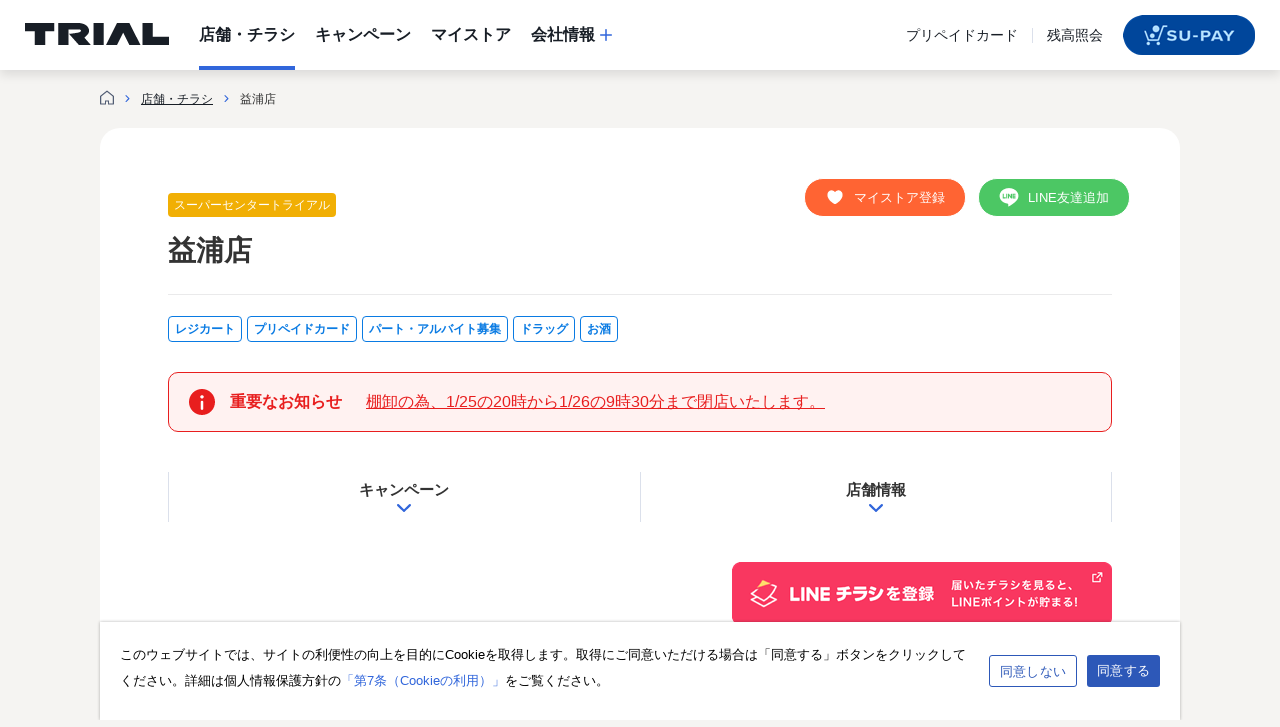

--- FILE ---
content_type: text/html; charset=UTF-8
request_url: https://www.trial-net.co.jp/shops/198/
body_size: 50618
content:
<!DOCTYPE html>
<html lang="ja">
<head>
	<meta charset="UTF-8" />
	<meta name="viewport" content="width=device-width, initial-scale=1" />

<!-- The SEO Framework by Sybre Waaijer -->
<meta name="robots" content="max-snippet:-1,max-image-preview:large,max-video-preview:-1" />
<link rel="canonical" href="https://www.trial-net.co.jp/shops/198/" />
<meta name="description" content="北海道 釧路市 スーパーセンタートライアル 益浦店の店舗情報ページです。所在地や営業時間などの店舗の情報、最新のチラシ、おすすめ商品や実施中のお得なキャンペーンの情報などを確認することができます。トライアルカンパニーは「あなたの生活必需店」をコンセプトに、生鮮・食品・日用雑貨・衣料などを取り揃えた店舗を日本全国に展開しています。" />
<meta property="og:type" content="website" />
<meta property="og:locale" content="ja_JP" />
<meta property="og:site_name" content="TRIAL &#8211; トライアル" />
<meta property="og:title" content="スーパーセンタートライアル 益浦店 | 店舗・チラシ | TRIAL &#8211; トライアル" />
<meta property="og:description" content="北海道 釧路市 スーパーセンタートライアル 益浦店の店舗情報ページです。所在地や営業時間などの店舗の情報、最新のチラシ、おすすめ商品や実施中のお得なキャンペーンの情報などを確認することができます。トライアルカンパニーは「あなたの生活必需店」をコンセプトに、生鮮・食品・日用雑貨・衣料などを取り揃えた店舗を日本全国に展開しています。" />
<meta property="og:url" content="https://www.trial-net.co.jp/shops/198/" />
<meta property="og:image" content="https://www.trial-net.co.jp/wp-content/uploads/2023/12/logo_trial.png" />
<meta property="og:image:width" content="144" />
<meta property="og:image:height" content="22" />
<meta name="twitter:card" content="summary_large_image" />
<meta name="twitter:title" content="スーパーセンタートライアル 益浦店 | 店舗・チラシ | TRIAL &#8211; トライアル" />
<meta name="twitter:description" content="北海道 釧路市 スーパーセンタートライアル 益浦店の店舗情報ページです。所在地や営業時間などの店舗の情報、最新のチラシ、おすすめ商品や実施中のお得なキャンペーンの情報などを確認することができます。トライアルカンパニーは「あなたの生活必需店」をコンセプトに、生鮮・食品・日用雑貨・衣料などを取り揃えた店舗を日本全国に展開しています。" />
<meta name="twitter:image" content="https://www.trial-net.co.jp/wp-content/uploads/2023/12/logo_trial.png" />
<!-- / The SEO Framework by Sybre Waaijer | 4.98ms meta | 0.63ms boot -->

<title>スーパーセンタートライアル 益浦店 | 店舗・チラシ | TRIAL &#8211; トライアル</title>
<link rel='dns-prefetch' href='//www.trial-net.co.jp' />
<link rel="alternate" type="application/rss+xml" title="TRIAL - トライアル &raquo; フィード" href="https://www.trial-net.co.jp/feed/" />
<link rel="alternate" type="application/rss+xml" title="TRIAL - トライアル &raquo; コメントフィード" href="https://www.trial-net.co.jp/comments/feed/" />
<script>
window._wpemojiSettings = {"baseUrl":"https:\/\/s.w.org\/images\/core\/emoji\/15.0.3\/72x72\/","ext":".png","svgUrl":"https:\/\/s.w.org\/images\/core\/emoji\/15.0.3\/svg\/","svgExt":".svg","source":{"concatemoji":"https:\/\/www.trial-net.co.jp\/wp-includes\/js\/wp-emoji-release.min.js?ver=6.5.5"}};
/*! This file is auto-generated */
!function(i,n){var o,s,e;function c(e){try{var t={supportTests:e,timestamp:(new Date).valueOf()};sessionStorage.setItem(o,JSON.stringify(t))}catch(e){}}function p(e,t,n){e.clearRect(0,0,e.canvas.width,e.canvas.height),e.fillText(t,0,0);var t=new Uint32Array(e.getImageData(0,0,e.canvas.width,e.canvas.height).data),r=(e.clearRect(0,0,e.canvas.width,e.canvas.height),e.fillText(n,0,0),new Uint32Array(e.getImageData(0,0,e.canvas.width,e.canvas.height).data));return t.every(function(e,t){return e===r[t]})}function u(e,t,n){switch(t){case"flag":return n(e,"\ud83c\udff3\ufe0f\u200d\u26a7\ufe0f","\ud83c\udff3\ufe0f\u200b\u26a7\ufe0f")?!1:!n(e,"\ud83c\uddfa\ud83c\uddf3","\ud83c\uddfa\u200b\ud83c\uddf3")&&!n(e,"\ud83c\udff4\udb40\udc67\udb40\udc62\udb40\udc65\udb40\udc6e\udb40\udc67\udb40\udc7f","\ud83c\udff4\u200b\udb40\udc67\u200b\udb40\udc62\u200b\udb40\udc65\u200b\udb40\udc6e\u200b\udb40\udc67\u200b\udb40\udc7f");case"emoji":return!n(e,"\ud83d\udc26\u200d\u2b1b","\ud83d\udc26\u200b\u2b1b")}return!1}function f(e,t,n){var r="undefined"!=typeof WorkerGlobalScope&&self instanceof WorkerGlobalScope?new OffscreenCanvas(300,150):i.createElement("canvas"),a=r.getContext("2d",{willReadFrequently:!0}),o=(a.textBaseline="top",a.font="600 32px Arial",{});return e.forEach(function(e){o[e]=t(a,e,n)}),o}function t(e){var t=i.createElement("script");t.src=e,t.defer=!0,i.head.appendChild(t)}"undefined"!=typeof Promise&&(o="wpEmojiSettingsSupports",s=["flag","emoji"],n.supports={everything:!0,everythingExceptFlag:!0},e=new Promise(function(e){i.addEventListener("DOMContentLoaded",e,{once:!0})}),new Promise(function(t){var n=function(){try{var e=JSON.parse(sessionStorage.getItem(o));if("object"==typeof e&&"number"==typeof e.timestamp&&(new Date).valueOf()<e.timestamp+604800&&"object"==typeof e.supportTests)return e.supportTests}catch(e){}return null}();if(!n){if("undefined"!=typeof Worker&&"undefined"!=typeof OffscreenCanvas&&"undefined"!=typeof URL&&URL.createObjectURL&&"undefined"!=typeof Blob)try{var e="postMessage("+f.toString()+"("+[JSON.stringify(s),u.toString(),p.toString()].join(",")+"));",r=new Blob([e],{type:"text/javascript"}),a=new Worker(URL.createObjectURL(r),{name:"wpTestEmojiSupports"});return void(a.onmessage=function(e){c(n=e.data),a.terminate(),t(n)})}catch(e){}c(n=f(s,u,p))}t(n)}).then(function(e){for(var t in e)n.supports[t]=e[t],n.supports.everything=n.supports.everything&&n.supports[t],"flag"!==t&&(n.supports.everythingExceptFlag=n.supports.everythingExceptFlag&&n.supports[t]);n.supports.everythingExceptFlag=n.supports.everythingExceptFlag&&!n.supports.flag,n.DOMReady=!1,n.readyCallback=function(){n.DOMReady=!0}}).then(function(){return e}).then(function(){var e;n.supports.everything||(n.readyCallback(),(e=n.source||{}).concatemoji?t(e.concatemoji):e.wpemoji&&e.twemoji&&(t(e.twemoji),t(e.wpemoji)))}))}((window,document),window._wpemojiSettings);
</script>
<style id='wp-emoji-styles-inline-css'>

	img.wp-smiley, img.emoji {
		display: inline !important;
		border: none !important;
		box-shadow: none !important;
		height: 1em !important;
		width: 1em !important;
		margin: 0 0.07em !important;
		vertical-align: -0.1em !important;
		background: none !important;
		padding: 0 !important;
	}
</style>
<style id='wp-block-library-inline-css'>
:root{--wp-admin-theme-color:#007cba;--wp-admin-theme-color--rgb:0,124,186;--wp-admin-theme-color-darker-10:#006ba1;--wp-admin-theme-color-darker-10--rgb:0,107,161;--wp-admin-theme-color-darker-20:#005a87;--wp-admin-theme-color-darker-20--rgb:0,90,135;--wp-admin-border-width-focus:2px;--wp-block-synced-color:#7a00df;--wp-block-synced-color--rgb:122,0,223;--wp-bound-block-color:#9747ff}@media (min-resolution:192dpi){:root{--wp-admin-border-width-focus:1.5px}}.wp-element-button{cursor:pointer}:root{--wp--preset--font-size--normal:16px;--wp--preset--font-size--huge:42px}:root .has-very-light-gray-background-color{background-color:#eee}:root .has-very-dark-gray-background-color{background-color:#313131}:root .has-very-light-gray-color{color:#eee}:root .has-very-dark-gray-color{color:#313131}:root .has-vivid-green-cyan-to-vivid-cyan-blue-gradient-background{background:linear-gradient(135deg,#00d084,#0693e3)}:root .has-purple-crush-gradient-background{background:linear-gradient(135deg,#34e2e4,#4721fb 50%,#ab1dfe)}:root .has-hazy-dawn-gradient-background{background:linear-gradient(135deg,#faaca8,#dad0ec)}:root .has-subdued-olive-gradient-background{background:linear-gradient(135deg,#fafae1,#67a671)}:root .has-atomic-cream-gradient-background{background:linear-gradient(135deg,#fdd79a,#004a59)}:root .has-nightshade-gradient-background{background:linear-gradient(135deg,#330968,#31cdcf)}:root .has-midnight-gradient-background{background:linear-gradient(135deg,#020381,#2874fc)}.has-regular-font-size{font-size:1em}.has-larger-font-size{font-size:2.625em}.has-normal-font-size{font-size:var(--wp--preset--font-size--normal)}.has-huge-font-size{font-size:var(--wp--preset--font-size--huge)}.has-text-align-center{text-align:center}.has-text-align-left{text-align:left}.has-text-align-right{text-align:right}#end-resizable-editor-section{display:none}.aligncenter{clear:both}.items-justified-left{justify-content:flex-start}.items-justified-center{justify-content:center}.items-justified-right{justify-content:flex-end}.items-justified-space-between{justify-content:space-between}.screen-reader-text{border:0;clip:rect(1px,1px,1px,1px);-webkit-clip-path:inset(50%);clip-path:inset(50%);height:1px;margin:-1px;overflow:hidden;padding:0;position:absolute;width:1px;word-wrap:normal!important}.screen-reader-text:focus{background-color:#ddd;clip:auto!important;-webkit-clip-path:none;clip-path:none;color:#444;display:block;font-size:1em;height:auto;left:5px;line-height:normal;padding:15px 23px 14px;text-decoration:none;top:5px;width:auto;z-index:100000}html :where(.has-border-color){border-style:solid}html :where([style*=border-top-color]){border-top-style:solid}html :where([style*=border-right-color]){border-right-style:solid}html :where([style*=border-bottom-color]){border-bottom-style:solid}html :where([style*=border-left-color]){border-left-style:solid}html :where([style*=border-width]){border-style:solid}html :where([style*=border-top-width]){border-top-style:solid}html :where([style*=border-right-width]){border-right-style:solid}html :where([style*=border-bottom-width]){border-bottom-style:solid}html :where([style*=border-left-width]){border-left-style:solid}html :where(img[class*=wp-image-]){height:auto;max-width:100%}:where(figure){margin:0 0 1em}html :where(.is-position-sticky){--wp-admin--admin-bar--position-offset:var(--wp-admin--admin-bar--height,0px)}@media screen and (max-width:600px){html :where(.is-position-sticky){--wp-admin--admin-bar--position-offset:0px}}
</style>
<style id='classic-theme-styles-inline-css'>
/*! This file is auto-generated */
.wp-block-button__link{color:#fff;background-color:#32373c;border-radius:9999px;box-shadow:none;text-decoration:none;padding:calc(.667em + 2px) calc(1.333em + 2px);font-size:1.125em}.wp-block-file__button{background:#32373c;color:#fff;text-decoration:none}
</style>
<style id='global-styles-inline-css'>
body{--wp--preset--color--black: #000000;--wp--preset--color--cyan-bluish-gray: #abb8c3;--wp--preset--color--white: #ffffff;--wp--preset--color--pale-pink: #f78da7;--wp--preset--color--vivid-red: #cf2e2e;--wp--preset--color--luminous-vivid-orange: #ff6900;--wp--preset--color--luminous-vivid-amber: #fcb900;--wp--preset--color--light-green-cyan: #7bdcb5;--wp--preset--color--vivid-green-cyan: #00d084;--wp--preset--color--pale-cyan-blue: #8ed1fc;--wp--preset--color--vivid-cyan-blue: #0693e3;--wp--preset--color--vivid-purple: #9b51e0;--wp--preset--gradient--vivid-cyan-blue-to-vivid-purple: linear-gradient(135deg,rgba(6,147,227,1) 0%,rgb(155,81,224) 100%);--wp--preset--gradient--light-green-cyan-to-vivid-green-cyan: linear-gradient(135deg,rgb(122,220,180) 0%,rgb(0,208,130) 100%);--wp--preset--gradient--luminous-vivid-amber-to-luminous-vivid-orange: linear-gradient(135deg,rgba(252,185,0,1) 0%,rgba(255,105,0,1) 100%);--wp--preset--gradient--luminous-vivid-orange-to-vivid-red: linear-gradient(135deg,rgba(255,105,0,1) 0%,rgb(207,46,46) 100%);--wp--preset--gradient--very-light-gray-to-cyan-bluish-gray: linear-gradient(135deg,rgb(238,238,238) 0%,rgb(169,184,195) 100%);--wp--preset--gradient--cool-to-warm-spectrum: linear-gradient(135deg,rgb(74,234,220) 0%,rgb(151,120,209) 20%,rgb(207,42,186) 40%,rgb(238,44,130) 60%,rgb(251,105,98) 80%,rgb(254,248,76) 100%);--wp--preset--gradient--blush-light-purple: linear-gradient(135deg,rgb(255,206,236) 0%,rgb(152,150,240) 100%);--wp--preset--gradient--blush-bordeaux: linear-gradient(135deg,rgb(254,205,165) 0%,rgb(254,45,45) 50%,rgb(107,0,62) 100%);--wp--preset--gradient--luminous-dusk: linear-gradient(135deg,rgb(255,203,112) 0%,rgb(199,81,192) 50%,rgb(65,88,208) 100%);--wp--preset--gradient--pale-ocean: linear-gradient(135deg,rgb(255,245,203) 0%,rgb(182,227,212) 50%,rgb(51,167,181) 100%);--wp--preset--gradient--electric-grass: linear-gradient(135deg,rgb(202,248,128) 0%,rgb(113,206,126) 100%);--wp--preset--gradient--midnight: linear-gradient(135deg,rgb(2,3,129) 0%,rgb(40,116,252) 100%);--wp--preset--font-size--small: 13px;--wp--preset--font-size--medium: 20px;--wp--preset--font-size--large: 36px;--wp--preset--font-size--x-large: 42px;--wp--preset--spacing--20: 0.44rem;--wp--preset--spacing--30: 0.67rem;--wp--preset--spacing--40: 1rem;--wp--preset--spacing--50: 1.5rem;--wp--preset--spacing--60: 2.25rem;--wp--preset--spacing--70: 3.38rem;--wp--preset--spacing--80: 5.06rem;--wp--preset--shadow--natural: 6px 6px 9px rgba(0, 0, 0, 0.2);--wp--preset--shadow--deep: 12px 12px 50px rgba(0, 0, 0, 0.4);--wp--preset--shadow--sharp: 6px 6px 0px rgba(0, 0, 0, 0.2);--wp--preset--shadow--outlined: 6px 6px 0px -3px rgba(255, 255, 255, 1), 6px 6px rgba(0, 0, 0, 1);--wp--preset--shadow--crisp: 6px 6px 0px rgba(0, 0, 0, 1);}:where(.is-layout-flex){gap: 0.5em;}:where(.is-layout-grid){gap: 0.5em;}body .is-layout-flex{display: flex;}body .is-layout-flex{flex-wrap: wrap;align-items: center;}body .is-layout-flex > *{margin: 0;}body .is-layout-grid{display: grid;}body .is-layout-grid > *{margin: 0;}:where(.wp-block-columns.is-layout-flex){gap: 2em;}:where(.wp-block-columns.is-layout-grid){gap: 2em;}:where(.wp-block-post-template.is-layout-flex){gap: 1.25em;}:where(.wp-block-post-template.is-layout-grid){gap: 1.25em;}.has-black-color{color: var(--wp--preset--color--black) !important;}.has-cyan-bluish-gray-color{color: var(--wp--preset--color--cyan-bluish-gray) !important;}.has-white-color{color: var(--wp--preset--color--white) !important;}.has-pale-pink-color{color: var(--wp--preset--color--pale-pink) !important;}.has-vivid-red-color{color: var(--wp--preset--color--vivid-red) !important;}.has-luminous-vivid-orange-color{color: var(--wp--preset--color--luminous-vivid-orange) !important;}.has-luminous-vivid-amber-color{color: var(--wp--preset--color--luminous-vivid-amber) !important;}.has-light-green-cyan-color{color: var(--wp--preset--color--light-green-cyan) !important;}.has-vivid-green-cyan-color{color: var(--wp--preset--color--vivid-green-cyan) !important;}.has-pale-cyan-blue-color{color: var(--wp--preset--color--pale-cyan-blue) !important;}.has-vivid-cyan-blue-color{color: var(--wp--preset--color--vivid-cyan-blue) !important;}.has-vivid-purple-color{color: var(--wp--preset--color--vivid-purple) !important;}.has-black-background-color{background-color: var(--wp--preset--color--black) !important;}.has-cyan-bluish-gray-background-color{background-color: var(--wp--preset--color--cyan-bluish-gray) !important;}.has-white-background-color{background-color: var(--wp--preset--color--white) !important;}.has-pale-pink-background-color{background-color: var(--wp--preset--color--pale-pink) !important;}.has-vivid-red-background-color{background-color: var(--wp--preset--color--vivid-red) !important;}.has-luminous-vivid-orange-background-color{background-color: var(--wp--preset--color--luminous-vivid-orange) !important;}.has-luminous-vivid-amber-background-color{background-color: var(--wp--preset--color--luminous-vivid-amber) !important;}.has-light-green-cyan-background-color{background-color: var(--wp--preset--color--light-green-cyan) !important;}.has-vivid-green-cyan-background-color{background-color: var(--wp--preset--color--vivid-green-cyan) !important;}.has-pale-cyan-blue-background-color{background-color: var(--wp--preset--color--pale-cyan-blue) !important;}.has-vivid-cyan-blue-background-color{background-color: var(--wp--preset--color--vivid-cyan-blue) !important;}.has-vivid-purple-background-color{background-color: var(--wp--preset--color--vivid-purple) !important;}.has-black-border-color{border-color: var(--wp--preset--color--black) !important;}.has-cyan-bluish-gray-border-color{border-color: var(--wp--preset--color--cyan-bluish-gray) !important;}.has-white-border-color{border-color: var(--wp--preset--color--white) !important;}.has-pale-pink-border-color{border-color: var(--wp--preset--color--pale-pink) !important;}.has-vivid-red-border-color{border-color: var(--wp--preset--color--vivid-red) !important;}.has-luminous-vivid-orange-border-color{border-color: var(--wp--preset--color--luminous-vivid-orange) !important;}.has-luminous-vivid-amber-border-color{border-color: var(--wp--preset--color--luminous-vivid-amber) !important;}.has-light-green-cyan-border-color{border-color: var(--wp--preset--color--light-green-cyan) !important;}.has-vivid-green-cyan-border-color{border-color: var(--wp--preset--color--vivid-green-cyan) !important;}.has-pale-cyan-blue-border-color{border-color: var(--wp--preset--color--pale-cyan-blue) !important;}.has-vivid-cyan-blue-border-color{border-color: var(--wp--preset--color--vivid-cyan-blue) !important;}.has-vivid-purple-border-color{border-color: var(--wp--preset--color--vivid-purple) !important;}.has-vivid-cyan-blue-to-vivid-purple-gradient-background{background: var(--wp--preset--gradient--vivid-cyan-blue-to-vivid-purple) !important;}.has-light-green-cyan-to-vivid-green-cyan-gradient-background{background: var(--wp--preset--gradient--light-green-cyan-to-vivid-green-cyan) !important;}.has-luminous-vivid-amber-to-luminous-vivid-orange-gradient-background{background: var(--wp--preset--gradient--luminous-vivid-amber-to-luminous-vivid-orange) !important;}.has-luminous-vivid-orange-to-vivid-red-gradient-background{background: var(--wp--preset--gradient--luminous-vivid-orange-to-vivid-red) !important;}.has-very-light-gray-to-cyan-bluish-gray-gradient-background{background: var(--wp--preset--gradient--very-light-gray-to-cyan-bluish-gray) !important;}.has-cool-to-warm-spectrum-gradient-background{background: var(--wp--preset--gradient--cool-to-warm-spectrum) !important;}.has-blush-light-purple-gradient-background{background: var(--wp--preset--gradient--blush-light-purple) !important;}.has-blush-bordeaux-gradient-background{background: var(--wp--preset--gradient--blush-bordeaux) !important;}.has-luminous-dusk-gradient-background{background: var(--wp--preset--gradient--luminous-dusk) !important;}.has-pale-ocean-gradient-background{background: var(--wp--preset--gradient--pale-ocean) !important;}.has-electric-grass-gradient-background{background: var(--wp--preset--gradient--electric-grass) !important;}.has-midnight-gradient-background{background: var(--wp--preset--gradient--midnight) !important;}.has-small-font-size{font-size: var(--wp--preset--font-size--small) !important;}.has-medium-font-size{font-size: var(--wp--preset--font-size--medium) !important;}.has-large-font-size{font-size: var(--wp--preset--font-size--large) !important;}.has-x-large-font-size{font-size: var(--wp--preset--font-size--x-large) !important;}
</style>
<style id='wp-block-template-skip-link-inline-css'>

		.skip-link.screen-reader-text {
			border: 0;
			clip: rect(1px,1px,1px,1px);
			clip-path: inset(50%);
			height: 1px;
			margin: -1px;
			overflow: hidden;
			padding: 0;
			position: absolute !important;
			width: 1px;
			word-wrap: normal !important;
		}

		.skip-link.screen-reader-text:focus {
			background-color: #eee;
			clip: auto !important;
			clip-path: none;
			color: #444;
			display: block;
			font-size: 1em;
			height: auto;
			left: 5px;
			line-height: normal;
			padding: 15px 23px 14px;
			text-decoration: none;
			top: 5px;
			width: auto;
			z-index: 100000;
		}
</style>
<link rel='stylesheet' id='bootstrap-css-css' href='https://www.trial-net.co.jp/wp-content/themes/trial/assets/css/bootstrap.min.css?ver=6.5.5' media='all' />
<link rel='stylesheet' id='wordpress-editor-style-css' href='https://www.trial-net.co.jp/wp-includes/js/tinymce/skins/wordpress/wp-content.css?ver=6.5.5' media='all' />
<link rel='stylesheet' id='swiper-css-css' href='https://www.trial-net.co.jp/wp-content/themes/trial/assets/css/swiper.min.css?ver=6.0.0' media='all' />
<link rel='stylesheet' id='less-style-css' href='https://www.trial-net.co.jp/wp-content/uploads/wp-less/trial/assets/less/style-69b4336ade.css' media='all' />
<link rel='stylesheet' id='less-layout-css' href='https://www.trial-net.co.jp/wp-content/uploads/wp-less/trial/assets/less/layout-b95c4318b4.css' media='all' />
<script src="https://www.trial-net.co.jp/wp-content/themes/trial/assets/js/bootstrap.min.js?ver=6.5.5" id="bootstrap-js-js"></script>
<script src="https://www.trial-net.co.jp/wp-includes/js/jquery/jquery.min.js?ver=3.7.1" id="jquery-core-js"></script>
<script src="https://www.trial-net.co.jp/wp-includes/js/jquery/jquery-migrate.min.js?ver=3.4.1" id="jquery-migrate-js"></script>
<link rel="https://api.w.org/" href="https://www.trial-net.co.jp/wp-json/" /><link rel="alternate" type="application/json" href="https://www.trial-net.co.jp/wp-json/wp/v2/pages/122" /><link rel="EditURI" type="application/rsd+xml" title="RSD" href="https://www.trial-net.co.jp/xmlrpc.php?rsd" />
<link rel="alternate" type="application/json+oembed" href="https://www.trial-net.co.jp/wp-json/oembed/1.0/embed?url=https%3A%2F%2Fwww.trial-net.co.jp%2Fstore-flyer%2F" />
<link rel="alternate" type="text/xml+oembed" href="https://www.trial-net.co.jp/wp-json/oembed/1.0/embed?url=https%3A%2F%2Fwww.trial-net.co.jp%2Fstore-flyer%2F&#038;format=xml" />
<meta name="bmi-version" content="1.4.1" /><link rel="icon" href="https://www.trial-net.co.jp/wp-content/themes/trial/assets/images/favicon.png" type="image/x-icon"><link rel="shortcut icon" href="https://www.trial-net.co.jp/wp-content/themes/trial/assets/images/favicon.png" type="image/x-icon"><script>(function(w,d,s,l,i){w[l]=w[l]||[];w[l].push({'gtm.start':
  new Date().getTime(),event:'gtm.js'});var f=d.getElementsByTagName(s)[0],
  j=d.createElement(s),dl=l!='dataLayer'?'&l='+l:'';j.async=true;j.src=
  'https://www.googletagmanager.com/gtm.js?id='+i+dl;f.parentNode.insertBefore(j,f);
  })(window,document,'script','dataLayer','GTM-5F9QZN4');</script></head>

<body class="page-template-default page page-id-122 wp-custom-logo wp-embed-responsive">

<div class="wp-site-blocks"><header class="wp-block-template-part">
<div class="navigation">
  <!-- logo -->
  <div class="logo">
    <a href="/">
      <svg xmlns="http://www.w3.org/2000/svg" width="144" height="22" viewBox="0 0 144 22" fill="none">
        <path d="M29.2478 0.0703125H0V8.36088H9.64197V21.9997H20.1423V8.36088H29.2478V0.0703125Z" fill="#181E26" />
        <path d="M78.7032 0H68.5391V22H78.7032V0Z" fill="#181E26" />
        <path d="M144.001 13.6812H127.742V0H117.578V22H144.001V13.6812Z" fill="#181E26" />
        <path
          d="M115.467 21.9998L104.444 0.0986328H91.9626L80.9473 21.9998H92.0055L98.207 9.68041L104.408 21.9998H115.467Z"
          fill="#181E26" />
        <path
          d="M59.3682 14.669L62.7157 11.3598C63.8101 10.0969 64.2893 8.43168 64.039 6.78768C62.8516 0.987812 55.7918 0 53.739 0H33.332V22H43.4962V6.47723H54.5258C55.191 6.47723 55.9563 7.06286 55.9563 7.64849C55.9563 8.5093 55.098 9.05965 53.7032 9.47594C52.6088 9.7864 47.6019 10.4779 45.4346 10.7883L44.004 10.8448L53.9178 22H65.8701L59.3682 14.669Z"
          fill="#181E26" />
      </svg>
    </a>
  </div>

  <!-- 导航 -->
  <a href="/shops" class="navigation-tab"><strong class="f-16">店舗・チラシ</strong></a>
  <a href="/campaign" class="navigation-tab"><strong class="f-16">キャンペーン</strong></a>
  <a href="/mystore" class="navigation-tab"><strong class="f-16">マイストア</strong></a>
  <div class="dropdown">
    <a class="dropdown-toggle navigation-extend" data-bs-toggle="dropdown" aria-expanded="false">
      <strong class="f-16 mr-5">会社情報</strong>
      <svg style="margin-top: -1px;" width="12" height="12" viewBox="0 0 12 12" fill="none" xmlns="http://www.w3.org/2000/svg">
        <path fill-rule="evenodd" clip-rule="evenodd"
          d="M6.85714 0.857143C6.85714 0.383756 6.47339 0 6 0C5.52661 0 5.14286 0.383756 5.14286 0.857143V5.14286H0.857143C0.383756 5.14286 0 5.52661 0 6C0 6.47339 0.383756 6.85714 0.857143 6.85714H5.14286V11.1429C5.14286 11.6162 5.52661 12 6 12C6.47339 12 6.85714 11.6162 6.85714 11.1429V6.85714H11.1429C11.6162 6.85714 12 6.47339 12 6C12 5.52661 11.6162 5.14286 11.1429 5.14286H6.85714V0.857143Z"
          fill="#3166DB" />
      </svg>
    </a>
    <ul class="dropdown-menu navigation-dropdown-menu">
      <li><a class="dropdown-item" href="https://trial-holdings.inc/company/" target="_blank">会社情報トップ</a></li>
      <li><a class="dropdown-item" href="https://trial-holdings.inc/news/" target="_blank">ニュースルーム</a></li>
      <li><a class="dropdown-item" href="https://trial-holdings.inc/careers/" target="_blank">採用情報</a></li>
    </ul>
  </div>
  <div class="flex-1"></div>
  <a href="https://su-pay.jp/prepaid/" target="_blank" class="navigation-tab mr-14">プリペイドカード</a>
  <div class="line"></div>
  <a href="https://prepaidcard.su-pay.jp/hp/regist/registPointSecond.html" target="_blank"
    class="navigation-tab ml-14">残高照会</a>
  <!-- su-pay -->
  <a href="https://su-pay.jp/" target="_blank" class="su-pay"></a>
</div>

<script>
  !function () {
    const tabs = document.querySelectorAll('.navigation-tab');
    for (const tab of tabs) {
      if (location.href.includes(tab.href)) {
        tab.classList.add('active');
        break;
      }
    };

    document.addEventListener("DOMContentLoaded", function () {
      // 获取所有dropdown元素
      const dropdowns = document.querySelectorAll('.dropdown');

      // 为每个dropdown添加mouseenter和mouseleave事件监听
      dropdowns.forEach(function (dropdown) {
        dropdown.addEventListener('mouseenter', function () {
          const dropdownMenu = this.querySelector('.dropdown-menu');
          if (dropdownMenu) {
            dropdownMenu.classList.add('show');
          }
        });

        dropdown.addEventListener('mouseleave', function () {
          const dropdownMenu = this.querySelector('.dropdown-menu');
          if (dropdownMenu) {
            dropdownMenu.classList.remove('show');
          }
        });
      });
    });

  }();
</script>

<div class="app-remind">
  <a id="app-remind-close">
    <svg xmlns="http://www.w3.org/2000/svg" width="20" height="20" viewBox="0 0 20 20" fill="none">
      <circle cx="10" cy="10" r="10" fill="#EBF2F9" />
      <path fill-rule="evenodd" clip-rule="evenodd"
        d="M13.5355 7.40285C13.8145 7.12391 13.8145 6.67165 13.5355 6.3927C13.2566 6.11375 12.8043 6.11375 12.5254 6.3927L9.99996 8.9181L7.47459 6.39274C7.19565 6.11379 6.74339 6.11379 6.46444 6.39274C6.1855 6.67168 6.1855 7.12394 6.46444 7.40289L8.98981 9.92826L6.46445 12.4536C6.18551 12.7326 6.18551 13.1848 6.46445 13.4638C6.7434 13.7427 7.19566 13.7427 7.47461 13.4638L9.99996 10.9384L12.5254 13.4638C12.8043 13.7427 13.2566 13.7427 13.5355 13.4638C13.8145 13.1849 13.8145 12.7326 13.5355 12.4537L11.0101 9.92826L13.5355 7.40285Z"
        fill="#3166DB" />
    </svg>
  </a>
  <img decoding="async" style="width: 33px;" src="https://www.trial-net.co.jp/wp-content/themes/trial/assets/images/su-pay-small.png" />  <div class="f-11">
    <div>アプリになったトライアル</div>
    <div>電子マネーでスーッとお支払い</div>
  </div>
  <div class="flex-1"></div>
  <a target="_blank" id="app-remind-download" class="btn btn-secondary btn-trial-secondary">ダウンロード</a>
</div>
<style>
  .app-remind {
    position: absolute;
    height: 55px;
    width: 100%;
    border-bottom: solid 1px #DBE0EB;
    top: 0;
    left: 0;
    display: none;
    gap: 10px;
    align-items: center;
    padding: 0 10px;
  }

  .app-remind .btn-trial-secondary {
    width: auto;
    height: 28px;
    line-height: 28px;
    font-size: 12px;
    padding: 0 16px;
    white-space: nowrap;
  }

  .header-app-remind {
    height: 110px !important;
    padding-top: 55px;
  }

  .header-app-remind .app-remind {
    display: flex !important;
  }
</style>

<script>
  (function () {
    const $ = jQuery;

    // モバイルデバイスのオペレーティングシステムを検出する関数
    function getMobileOS() {
      const userAgent = navigator.userAgent || navigator.vendor || window.opera;

      if (/android/i.test(userAgent)) {
        return 'android';
      }
      if (/ipad|iphone|ipod/i.test(userAgent)) {
        return 'ios';
      }
      return 'other';
    }

    const os = getMobileOS();

    // 'other' 以外のオペレーティングシステムの場合、ヘッダーに 'header-app-remind' クラスを追加
    if (os !== 'other') {
      if (sessionStorage.getItem('header-app-remind') !== 'close') {
        $('header').addClass('header-app-remind');
        const androidLink = 'https://play.google.com/store/apps/details?id=jp.su.pay';
        const iosLink = 'https://apps.apple.com/jp/app/su-pay-%E3%82%B9%E3%83%BC%E3%83%9A%E3%82%A4-%E3%83%88%E3%83%A9%E3%82%A4%E3%82%A2%E3%83%AB%E3%81%AE%E3%82%B9%E3%83%9E%E3%83%9B%E3%82%A2%E3%83%97%E3%83%AA/id1618013075';

        // オペレーティングシステムに応じてアプリのダウンロードリンクを設定
        if (os === 'android') {
          $('#app-remind-download').attr('href', androidLink);
        } else if (os === 'ios') {
          $('#app-remind-download').attr('href', iosLink);
        }

        // クローズボタンがクリックされたときに 'header-app-remind' クラスを削除
        $('#app-remind-close').click(function () {
          $('header').removeClass('header-app-remind');
          sessionStorage.setItem('header-app-remind','close') 
        });
      }

    }
  })();
</script>

<div class="navigation-collapse hidden">
  <!-- logo -->
  <div class="logo">
    <a href="/">
      <svg xmlns="http://www.w3.org/2000/svg" width="110" height="17" viewBox="0 0 144 22" fill="none">
        <path d="M29.2478 0.0703125H0V8.36088H9.64197V21.9997H20.1423V8.36088H29.2478V0.0703125Z" fill="#181E26" />
        <path d="M78.7032 0H68.5391V22H78.7032V0Z" fill="#181E26" />
        <path d="M144.001 13.6812H127.742V0H117.578V22H144.001V13.6812Z" fill="#181E26" />
        <path
          d="M115.467 21.9998L104.444 0.0986328H91.9626L80.9473 21.9998H92.0055L98.207 9.68041L104.408 21.9998H115.467Z"
          fill="#181E26" />
        <path
          d="M59.3682 14.669L62.7157 11.3598C63.8101 10.0969 64.2893 8.43168 64.039 6.78768C62.8516 0.987812 55.7918 0 53.739 0H33.332V22H43.4962V6.47723H54.5258C55.191 6.47723 55.9563 7.06286 55.9563 7.64849C55.9563 8.5093 55.098 9.05965 53.7032 9.47594C52.6088 9.7864 47.6019 10.4779 45.4346 10.7883L44.004 10.8448L53.9178 22H65.8701L59.3682 14.669Z"
          fill="#181E26" />
      </svg>
    </a>
  </div>
  <div class="flex-1"></div>

  <!-- menu -->
  <div class="menu">
    <svg t="1703494158013" class="icon" viewBox="0 0 1024 1024" version="1.1" xmlns="http://www.w3.org/2000/svg"
      p-id="13418" width="32" height="32">
      <path
        d="M170.666667 298.666667h682.666666v42.666666H170.666667V298.666667z m0 426.666666h682.666666v42.666667H170.666667v-42.666667z m0-213.333333h682.666666v42.666667H170.666667v-42.666667z"
        fill="#2C51A5" p-id="13419"></path>
    </svg>
  </div>

  <!-- drawer -->
  <div class="drawer">
    <div class="drawer-body">
      <div class="drawer-header">
        <a href="/">
          <svg xmlns="http://www.w3.org/2000/svg" width="110" height="17" viewBox="0 0 144 22" fill="none">
            <path d="M29.2478 0.0703125H0V8.36088H9.64197V21.9997H20.1423V8.36088H29.2478V0.0703125Z" fill="#181E26" />
            <path d="M78.7032 0H68.5391V22H78.7032V0Z" fill="#181E26" />
            <path d="M144.001 13.6812H127.742V0H117.578V22H144.001V13.6812Z" fill="#181E26" />
            <path
              d="M115.467 21.9998L104.444 0.0986328H91.9626L80.9473 21.9998H92.0055L98.207 9.68041L104.408 21.9998H115.467Z"
              fill="#181E26" />
            <path
              d="M59.3682 14.669L62.7157 11.3598C63.8101 10.0969 64.2893 8.43168 64.039 6.78768C62.8516 0.987812 55.7918 0 53.739 0H33.332V22H43.4962V6.47723H54.5258C55.191 6.47723 55.9563 7.06286 55.9563 7.64849C55.9563 8.5093 55.098 9.05965 53.7032 9.47594C52.6088 9.7864 47.6019 10.4779 45.4346 10.7883L44.004 10.8448L53.9178 22H65.8701L59.3682 14.669Z"
              fill="#181E26" />
          </svg>
        </a>

        <svg class="drawer-close" t="1704781640764" class="icon" viewBox="0 0 1024 1024" version="1.1"
          xmlns="http://www.w3.org/2000/svg" p-id="4203" width="24" height="24">
          <path
            d="M576 512l277.333333 277.333333-64 64-277.333333-277.333333L234.666667 853.333333 170.666667 789.333333l277.333333-277.333333L170.666667 234.666667 234.666667 170.666667l277.333333 277.333333L789.333333 170.666667 853.333333 234.666667 576 512z"
            fill="#3166DB" p-id="4204"></path>
        </svg>
      </div>
      <div class="drawer-main">
        <ul class="ul-link">
          <li>
            <a href="/shops">
              <strong>店舗・チラシ</strong>
              <svg xmlns="http://www.w3.org/2000/svg" width="12" height="13" viewBox="0 0 12 13" fill="none">
                <mask id="mask0_355_1865" style="mask-type:alpha" maskUnits="userSpaceOnUse" x="0" y="0" width="12"
                  height="13">
                  <rect y="0.5" width="12" height="12" fill="#D9D9D9" />
                </mask>
                <g mask="url(#mask0_355_1865)">
                  <path fill-rule="evenodd" clip-rule="evenodd"
                    d="M6.22273 11.4256C6.37503 11.568 6.5654 11.6429 6.76339 11.6429C6.96137 11.6429 7.15174 11.5754 7.30404 11.4256L11.7773 7.02181C12.0742 6.72954 12.0742 6.25741 11.7773 5.96514L7.30404 1.57638C7.00706 1.28411 6.51971 1.28411 6.22273 1.57638C5.92576 1.86865 5.92576 2.34828 6.22273 2.64055L9.28414 5.64289H0.857143C0.383756 5.64289 0 6.02665 0 6.50003C0 6.97342 0.383756 7.35718 0.857144 7.35718H9.2937L6.22273 10.3689C5.92576 10.6612 5.92576 11.1333 6.22273 11.4256Z"
                    fill="#3166DB" />
                </g>
              </svg>
            </a>
          </li>
          <li>
            <a href="/campaign">
              <strong>キャンペーン</strong>
              <svg xmlns="http://www.w3.org/2000/svg" width="12" height="13" viewBox="0 0 12 13" fill="none">
                <mask id="mask0_355_1865" style="mask-type:alpha" maskUnits="userSpaceOnUse" x="0" y="0" width="12"
                  height="13">
                  <rect y="0.5" width="12" height="12" fill="#D9D9D9" />
                </mask>
                <g mask="url(#mask0_355_1865)">
                  <path fill-rule="evenodd" clip-rule="evenodd"
                    d="M6.22273 11.4256C6.37503 11.568 6.5654 11.6429 6.76339 11.6429C6.96137 11.6429 7.15174 11.5754 7.30404 11.4256L11.7773 7.02181C12.0742 6.72954 12.0742 6.25741 11.7773 5.96514L7.30404 1.57638C7.00706 1.28411 6.51971 1.28411 6.22273 1.57638C5.92576 1.86865 5.92576 2.34828 6.22273 2.64055L9.28414 5.64289H0.857143C0.383756 5.64289 0 6.02665 0 6.50003C0 6.97342 0.383756 7.35718 0.857144 7.35718H9.2937L6.22273 10.3689C5.92576 10.6612 5.92576 11.1333 6.22273 11.4256Z"
                    fill="#3166DB" />
                </g>
              </svg>
            </a>
          </li>
          <li>
            <a href="/mystore">
              <strong>マイストア</strong>
              <svg xmlns="http://www.w3.org/2000/svg" width="12" height="13" viewBox="0 0 12 13" fill="none">
                <mask id="mask0_355_1865" style="mask-type:alpha" maskUnits="userSpaceOnUse" x="0" y="0" width="12"
                  height="13">
                  <rect y="0.5" width="12" height="12" fill="#D9D9D9" />
                </mask>
                <g mask="url(#mask0_355_1865)">
                  <path fill-rule="evenodd" clip-rule="evenodd"
                    d="M6.22273 11.4256C6.37503 11.568 6.5654 11.6429 6.76339 11.6429C6.96137 11.6429 7.15174 11.5754 7.30404 11.4256L11.7773 7.02181C12.0742 6.72954 12.0742 6.25741 11.7773 5.96514L7.30404 1.57638C7.00706 1.28411 6.51971 1.28411 6.22273 1.57638C5.92576 1.86865 5.92576 2.34828 6.22273 2.64055L9.28414 5.64289H0.857143C0.383756 5.64289 0 6.02665 0 6.50003C0 6.97342 0.383756 7.35718 0.857144 7.35718H9.2937L6.22273 10.3689C5.92576 10.6612 5.92576 11.1333 6.22273 11.4256Z"
                    fill="#3166DB" />
                </g>
              </svg>
            </a>
          </li>
          <li>
            <a href="https://trial-holdings.inc/company/" target="_blank">
              <span class="f-14">会社情報</span>
              <svg xmlns="http://www.w3.org/2000/svg" width="12" height="13" viewBox="0 0 12 13" fill="none">
                <path
                  d="M11.3566 6.16922C10.9983 6.16922 10.7134 5.88438 10.7134 5.52603V1.78637H6.97375C6.61541 1.78637 6.33057 1.50153 6.33057 1.14319C6.33057 0.784839 6.61541 0.5 6.97375 0.5H11.3566C11.7149 0.5 11.9998 0.784839 11.9998 1.14319V5.52603C11.9998 5.88438 11.7149 6.16922 11.3566 6.16922Z"
                  fill="#3166DB" />
                <path
                  d="M9.40888 12.4999H0.643185C0.284839 12.4999 0 12.2151 0 11.8568V3.09106C0 2.73272 0.284839 2.44788 0.643185 2.44788H4.53905C4.8974 2.44788 5.18224 2.73272 5.18224 3.09106C5.18224 3.44941 4.8974 3.73425 4.53905 3.73425H1.28637V11.2136H8.7657V7.96089C8.7657 7.60255 9.05054 7.31771 9.40888 7.31771C9.76723 7.31771 10.0521 7.60255 10.0521 7.96089V11.8568C10.0521 12.2151 9.76723 12.4999 9.40888 12.4999Z"
                  fill="#3166DB" />
                <path
                  d="M5.51316 7.63019C5.34777 7.63019 5.18238 7.56587 5.05374 7.43724C4.80565 7.18915 4.80565 6.77567 5.05374 6.52759L10.4197 1.17996C10.6678 0.931875 11.0813 0.931875 11.3294 1.17996C11.5775 1.42805 11.5775 1.84152 11.3294 2.08961L5.97258 7.44642C5.84394 7.57506 5.67855 7.63938 5.51316 7.63938V7.63019Z"
                  fill="#3166DB" />
              </svg>
            </a>
          </li>
          <li>
            <a href="https://trial-holdings.inc/news/" target="_blank">
              <span class="f-14">ニュースルーム</span>
              <svg xmlns="http://www.w3.org/2000/svg" width="12" height="13" viewBox="0 0 12 13" fill="none">
                <path
                  d="M11.3566 6.16922C10.9983 6.16922 10.7134 5.88438 10.7134 5.52603V1.78637H6.97375C6.61541 1.78637 6.33057 1.50153 6.33057 1.14319C6.33057 0.784839 6.61541 0.5 6.97375 0.5H11.3566C11.7149 0.5 11.9998 0.784839 11.9998 1.14319V5.52603C11.9998 5.88438 11.7149 6.16922 11.3566 6.16922Z"
                  fill="#3166DB" />
                <path
                  d="M9.40888 12.4999H0.643185C0.284839 12.4999 0 12.2151 0 11.8568V3.09106C0 2.73272 0.284839 2.44788 0.643185 2.44788H4.53905C4.8974 2.44788 5.18224 2.73272 5.18224 3.09106C5.18224 3.44941 4.8974 3.73425 4.53905 3.73425H1.28637V11.2136H8.7657V7.96089C8.7657 7.60255 9.05054 7.31771 9.40888 7.31771C9.76723 7.31771 10.0521 7.60255 10.0521 7.96089V11.8568C10.0521 12.2151 9.76723 12.4999 9.40888 12.4999Z"
                  fill="#3166DB" />
                <path
                  d="M5.51316 7.63019C5.34777 7.63019 5.18238 7.56587 5.05374 7.43724C4.80565 7.18915 4.80565 6.77567 5.05374 6.52759L10.4197 1.17996C10.6678 0.931875 11.0813 0.931875 11.3294 1.17996C11.5775 1.42805 11.5775 1.84152 11.3294 2.08961L5.97258 7.44642C5.84394 7.57506 5.67855 7.63938 5.51316 7.63938V7.63019Z"
                  fill="#3166DB" />
              </svg>
            </a>
          </li>
          <li>
            <a href="https://trial-holdings.inc/careers/" target="_blank">
              <span class="f-14">採用情報</span>
              <svg xmlns="http://www.w3.org/2000/svg" width="12" height="13" viewBox="0 0 12 13" fill="none">
                <path
                  d="M11.3566 6.16922C10.9983 6.16922 10.7134 5.88438 10.7134 5.52603V1.78637H6.97375C6.61541 1.78637 6.33057 1.50153 6.33057 1.14319C6.33057 0.784839 6.61541 0.5 6.97375 0.5H11.3566C11.7149 0.5 11.9998 0.784839 11.9998 1.14319V5.52603C11.9998 5.88438 11.7149 6.16922 11.3566 6.16922Z"
                  fill="#3166DB" />
                <path
                  d="M9.40888 12.4999H0.643185C0.284839 12.4999 0 12.2151 0 11.8568V3.09106C0 2.73272 0.284839 2.44788 0.643185 2.44788H4.53905C4.8974 2.44788 5.18224 2.73272 5.18224 3.09106C5.18224 3.44941 4.8974 3.73425 4.53905 3.73425H1.28637V11.2136H8.7657V7.96089C8.7657 7.60255 9.05054 7.31771 9.40888 7.31771C9.76723 7.31771 10.0521 7.60255 10.0521 7.96089V11.8568C10.0521 12.2151 9.76723 12.4999 9.40888 12.4999Z"
                  fill="#3166DB" />
                <path
                  d="M5.51316 7.63019C5.34777 7.63019 5.18238 7.56587 5.05374 7.43724C4.80565 7.18915 4.80565 6.77567 5.05374 6.52759L10.4197 1.17996C10.6678 0.931875 11.0813 0.931875 11.3294 1.17996C11.5775 1.42805 11.5775 1.84152 11.3294 2.08961L5.97258 7.44642C5.84394 7.57506 5.67855 7.63938 5.51316 7.63938V7.63019Z"
                  fill="#3166DB" />
              </svg>
            </a>
          </li>
          <li>
            <a href="/prepaid/" target="_blank">
              <span class="f-14">プリペイドカード</span>
              <svg xmlns="http://www.w3.org/2000/svg" width="12" height="13" viewBox="0 0 12 13" fill="none">
                <mask id="mask0_355_1865" style="mask-type:alpha" maskUnits="userSpaceOnUse" x="0" y="0" width="12"
                  height="13">
                  <rect y="0.5" width="12" height="12" fill="#D9D9D9" />
                </mask>
                <g mask="url(#mask0_355_1865)">
                  <path fill-rule="evenodd" clip-rule="evenodd"
                    d="M6.22273 11.4256C6.37503 11.568 6.5654 11.6429 6.76339 11.6429C6.96137 11.6429 7.15174 11.5754 7.30404 11.4256L11.7773 7.02181C12.0742 6.72954 12.0742 6.25741 11.7773 5.96514L7.30404 1.57638C7.00706 1.28411 6.51971 1.28411 6.22273 1.57638C5.92576 1.86865 5.92576 2.34828 6.22273 2.64055L9.28414 5.64289H0.857143C0.383756 5.64289 0 6.02665 0 6.50003C0 6.97342 0.383756 7.35718 0.857144 7.35718H9.2937L6.22273 10.3689C5.92576 10.6612 5.92576 11.1333 6.22273 11.4256Z"
                    fill="#3166DB" />
                </g>
              </svg>
            </a>
          </li>
          <li>
            <a href="https://prepaid.su-pay.jp/regist/registPointSecond.html" target="_blank">
              <span class="f-14">残高照会</span>
              <svg xmlns="http://www.w3.org/2000/svg" width="12" height="13" viewBox="0 0 12 13" fill="none">
                <mask id="mask0_355_1865" style="mask-type:alpha" maskUnits="userSpaceOnUse" x="0" y="0" width="12"
                  height="13">
                  <rect y="0.5" width="12" height="12" fill="#D9D9D9" />
                </mask>
                <g mask="url(#mask0_355_1865)">
                  <path fill-rule="evenodd" clip-rule="evenodd"
                    d="M6.22273 11.4256C6.37503 11.568 6.5654 11.6429 6.76339 11.6429C6.96137 11.6429 7.15174 11.5754 7.30404 11.4256L11.7773 7.02181C12.0742 6.72954 12.0742 6.25741 11.7773 5.96514L7.30404 1.57638C7.00706 1.28411 6.51971 1.28411 6.22273 1.57638C5.92576 1.86865 5.92576 2.34828 6.22273 2.64055L9.28414 5.64289H0.857143C0.383756 5.64289 0 6.02665 0 6.50003C0 6.97342 0.383756 7.35718 0.857144 7.35718H9.2937L6.22273 10.3689C5.92576 10.6612 5.92576 11.1333 6.22273 11.4256Z"
                    fill="#3166DB" />
                </g>
              </svg>
            </a>
          </li>
          <li>
            <a href="/mag/" target="_blank">
              <span class="f-14">くらしトライ</span>
              <svg xmlns="http://www.w3.org/2000/svg" width="12" height="13" viewBox="0 0 12 13" fill="none">
                <path
                  d="M11.3566 6.16922C10.9983 6.16922 10.7134 5.88438 10.7134 5.52603V1.78637H6.97375C6.61541 1.78637 6.33057 1.50153 6.33057 1.14319C6.33057 0.784839 6.61541 0.5 6.97375 0.5H11.3566C11.7149 0.5 11.9998 0.784839 11.9998 1.14319V5.52603C11.9998 5.88438 11.7149 6.16922 11.3566 6.16922Z"
                  fill="#3166DB" />
                <path
                  d="M9.40888 12.4999H0.643185C0.284839 12.4999 0 12.2151 0 11.8568V3.09106C0 2.73272 0.284839 2.44788 0.643185 2.44788H4.53905C4.8974 2.44788 5.18224 2.73272 5.18224 3.09106C5.18224 3.44941 4.8974 3.73425 4.53905 3.73425H1.28637V11.2136H8.7657V7.96089C8.7657 7.60255 9.05054 7.31771 9.40888 7.31771C9.76723 7.31771 10.0521 7.60255 10.0521 7.96089V11.8568C10.0521 12.2151 9.76723 12.4999 9.40888 12.4999Z"
                  fill="#3166DB" />
                <path
                  d="M5.51316 7.63019C5.34777 7.63019 5.18238 7.56587 5.05374 7.43724C4.80565 7.18915 4.80565 6.77567 5.05374 6.52759L10.4197 1.17996C10.6678 0.931875 11.0813 0.931875 11.3294 1.17996C11.5775 1.42805 11.5775 1.84152 11.3294 2.08961L5.97258 7.44642C5.84394 7.57506 5.67855 7.63938 5.51316 7.63938V7.63019Z"
                  fill="#3166DB" />
              </svg>
            </a>
          </li>
        </ul>
        <div class="su-pay-link mt-30">
          <a href="https://su-pay.jp/" target="_blank">
            <svg width="30" height="30" viewBox="0 0 30 30" fill="none" xmlns="http://www.w3.org/2000/svg">
              <g id="icon_su-pay">
                <g id="Group 2920">
                  <path id="Vector"
                    d="M17.8369 20.8448H6.7074L3.57129 10.9332L5.31073 10.3826L8.04571 19.0215H16.5752L21.7571 5.29187H25.8778V7.11519H23.0152L17.8369 20.8448Z"
                    fill="#AFDCFF" />
                  <path id="Vector_2"
                    d="M15.0432 12.2349C17.0411 12.2349 18.6607 10.6153 18.6607 8.61746C18.6607 6.61959 17.0411 5 15.0432 5C13.0454 5 11.4258 6.61959 11.4258 8.61746C11.4258 10.6153 13.0454 12.2349 15.0432 12.2349Z"
                    fill="#AFDCFF" />
                  <path id="Vector_3"
                    d="M11.8197 18.066C13.2295 18.066 14.3724 16.9231 14.3724 15.5133C14.3724 14.1036 13.2295 12.9607 11.8197 12.9607C10.4099 12.9607 9.26709 14.1036 9.26709 15.5133C9.26709 16.9231 10.4099 18.066 11.8197 18.066Z"
                    fill="#AFDCFF" />
                  <path id="Vector_4"
                    d="M7.5753 25.0163C8.57827 25.0163 9.39133 24.2033 9.39133 23.2003C9.39133 22.1973 8.57827 21.3843 7.5753 21.3843C6.57234 21.3843 5.75928 22.1973 5.75928 23.2003C5.75928 24.2033 6.57234 25.0163 7.5753 25.0163Z"
                    fill="#AFDCFF" />
                  <path id="Vector_5"
                    d="M17.5123 25.0163C18.5153 25.0163 19.3283 24.2033 19.3283 23.2003C19.3283 22.1973 18.5153 21.3843 17.5123 21.3843C16.5094 21.3843 15.6963 22.1973 15.6963 23.2003C15.6963 24.2033 16.5094 25.0163 17.5123 25.0163Z"
                    fill="#AFDCFF" />
                </g>
              </g>
            </svg>
            <div>
              <svg width="65" height="12" viewBox="0 0 65 12" fill="none" xmlns="http://www.w3.org/2000/svg"
                xmlns:xlink="http://www.w3.org/1999/xlink">
                <g id="logo_su-pay">
                  <mask id="mask0_1541_81371" style="mask-type:alpha" maskUnits="userSpaceOnUse" x="0" y="0" width="65"
                    height="12">
                    <path id="Rectangle 404" d="M1.26623 0H65V12H0L1.26623 0Z" fill="#D9D9D9" />
                  </mask>
                  <g mask="url(#mask0_1541_81371)">
                    <rect id="image 18" x="-20.2856" y="-3.68835" width="82.987" height="18.4416"
                      fill="url(#pattern0)" />
                  </g>
                </g>
                <defs>
                  <pattern id="pattern0" patternContentUnits="objectBoundingBox" width="1" height="1">
                    <use xlink:href="#image0_1541_81371" transform="matrix(0.00600601 0 0 0.027027 -0.0015015 0)" />
                  </pattern>
                  <image id="image0_1541_81371" data-name="image.png" width="167" height="37"
                    xlink:href="[data-uri]" />
                </defs>
              </svg>
              <span>アプリ</span>
            </div>
          </a>
          <a href="https://www.trial-net.co.jp/lp/ec_link/?utm_source=HP&#038;utm_medium=button&#038;utm_campaign=netstore&#038;utm_content=" target="_blank">
            <svg width="30" height="30" viewBox="0 0 30 30" fill="none" xmlns="http://www.w3.org/2000/svg">
              <g id="icon_net-store">
                <g id="net-store">
                  <path id="Vector"
                    d="M24.3524 9.51425C24.3359 9.11551 24.0186 8.79992 23.6312 8.79992H19.9101C19.6195 6.26031 17.5302 4.28577 15 4.28577C12.4698 4.28577 10.3805 6.26031 10.0899 8.79992H6.36671C5.97935 8.79992 5.66204 9.11551 5.64556 9.51425L5.00064 25.1741C4.99239 25.3767 5.06451 25.575 5.2005 25.7221C5.33649 25.8693 5.52399 25.9524 5.72179 25.9524H24.2782C24.4739 25.9524 24.6635 25.8693 24.7995 25.7221C24.9355 25.575 25.0076 25.3767 24.9994 25.1741L24.3544 9.51425H24.3524ZM15 5.7784C16.7328 5.7784 18.171 7.08766 18.4513 8.79992H11.5487C11.829 7.08766 13.2672 5.7784 15 5.7784ZM6.47386 24.4598L6.82619 15.9305C6.89007 15.9496 6.95394 15.9624 7.024 15.9624L23.2336 15.9624C23.6312 15.9624 23.9547 15.6277 23.9547 15.2161C23.9547 14.8046 23.6312 14.4698 23.2336 14.4698L7.02194 14.4698C6.97455 14.4698 6.92922 14.4762 6.88389 14.4847L7.05697 10.2926H10.0529V11.8854C10.0529 12.297 10.3764 12.6317 10.774 12.6317C11.1717 12.6317 11.4952 12.297 11.4952 11.8854V10.2926H18.5028V11.8854C18.5028 12.297 18.8263 12.6317 19.2239 12.6317C19.6216 12.6317 19.9451 12.297 19.9451 11.8854V10.2926H22.941L23.5241 24.4598H6.47386Z"
                    fill="#DBE0EB" />
                </g>
              </g>
            </svg>
            <div>
              <svg xmlns="http://www.w3.org/2000/svg" width="53" height="8" viewBox="0 0 53 8" fill="none">
                <path d="M10.7648 0.0256348H0V3.04039H3.54878V7.99997H7.41348V3.04039H10.7648V0.0256348Z"
                  fill="white" />
                <path d="M28.967 0H25.2261V8H28.967V0Z" fill="white" />
                <path d="M52.9998 4.97498H47.0159V0H43.2749V8H52.9998V4.97498Z" fill="white" />
                <path
                  d="M42.4985 7.99996L38.4416 0.0358887H33.8477L29.7935 7.99996H33.8635L36.146 3.52017L38.4285 7.99996H42.4985Z"
                  fill="white" />
                <path
                  d="M21.8508 5.33419L23.0829 4.13085C23.4857 3.67158 23.6621 3.06607 23.5699 2.46825C23.1329 0.359204 20.5345 0 19.7789 0H12.2681V8H16.009V2.35536H20.0685C20.3134 2.35536 20.5951 2.56831 20.5951 2.78127C20.5951 3.09429 20.2791 3.29442 19.7658 3.4458C19.363 3.55869 17.5202 3.81013 16.7225 3.92303L16.1959 3.94355L19.8448 8H24.2439L21.8508 5.33419Z"
                  fill="white" />
              </svg>
              <span>ネットストア<span>
            </div>
          </a>
        </div>
        <div class="socialize">
          <a target="_blank" href="https://twitter.com/TRIALCOMPANY/"><img decoding="async" src="https://www.trial-net.co.jp/wp-content/themes/trial/assets/images/x.png" /></a><a target="_blank" href="https://www.instagram.com/trialcompany_official/"><img decoding="async" src="https://www.trial-net.co.jp/wp-content/themes/trial/assets/images/i.png" /></a><a target="_blank" href="https://www.facebook.com/TRIALCOMPANY/"><img decoding="async" src="https://www.trial-net.co.jp/wp-content/themes/trial/assets/images/f.png" /></a><a target="_blank" href="https://lin.ee/SLFr2b9/"><img decoding="async" src="https://www.trial-net.co.jp/wp-content/themes/trial/assets/images/l.png" /></a><a target="_blank" href="https://www.tiktok.com/@trialcompany_official?utm_source=TRIALMAGAZINE&#038;utm_medium=TRIALMAGAZINE&#038;utm_campaign=TRIALMAGAZINE&#038;utm_content=tiktok"><img decoding="async" src="https://www.trial-net.co.jp/wp-content/themes/trial/assets/images/tiktok.png" /></a>        </div>
        <div class="link-drawer-footer">
          <div class="d-flex">
            <a href="/faq">よくあるご質問</a>
            <div class="link-drawer-footer-line"></div>
            <a href="/contacts">お問合せ</a>
          </div>
          <div class="d-flex">
            <a href="/cookie">cookie管理</a>
            <div class="link-drawer-footer-line"></div>
            <a href="/business">事業者の皆さまへ</a>
          </div>
          <div class="d-flex">
            <a href="https://trial-holdings.inc/legal/privacy-policy/" target="_blank">個人情報保護方針</a>
            <div class="link-drawer-footer-line"></div>
            <a href="/aicamerapolicy">AIカメラ撮影ポリシー</a>
          </div>
          <div class="d-flex">
            <a href="https://trial-holdings.inc/legal/terms/" target="_blank">サイトのご利用条件</a>
            <div class="link-drawer-footer-line"></div>
            <a href="https://trial-holdings.inc/legal/sns-policy/" target="_blank">SNSポリシー</a>
          </div>
          <div class="d-flex">
            <a href="https://trial-holdings.inc/legal/security-policy/" target="_blank">情報セキュリティーポリシー</a>
          </div>
        </div>
      </div>
    </div>
    <div class="drawer-mask">
    </div>
  </div>
</div>

<script>
  /**
   * ナビゲーションドロワーの表示と非表示を制御する関数を初期化します。
   * Initialize the function that controls the display and hiding of the navigation drawer.
   */
  (function initNavigationDrawer() {
    // ドロワーエレメントを取得します。
    const drawer = document.querySelector('.navigation-collapse .drawer');
    const drawerMain = document.querySelector('.navigation-collapse .drawer-main');
    const drawerMask = document.querySelector('.navigation-collapse .drawer-mask');

    // メニューアイコンにクリックイベントリスナーを設定します。
    document.querySelector('.navigation-collapse .menu').addEventListener('click', function () {
      // ドロワーを開くためのクラスを追加します。
      drawer.classList.add('open');

      drawerMain.style.height =
        window.innerHeight
        - document.querySelector('.app-remind').clientHeight
        - document.querySelector('.drawer-header').clientHeight
        + 'px';

      // CSSアニメーションのために、次のフレームで'in'クラスを追加します。
      requestAnimationFrame(() => {
        drawer.classList.add('in');
      });

      // ボディのスクロールを制御するためのクラスを切り替えます。
      document.body.classList.toggle('overflow-hidden');
    });

    // ドロワーマスクにクリックイベントリスナーを設定します。
    document.querySelectorAll('.navigation-collapse .drawer-mask,.drawer-close').forEach(function (el) {
      el.addEventListener('click', function () {
        // ドロワーを閉じるためのアニメーションを開始します。
        drawer.classList.remove('in');

        // アニメーションが完了した後でドロワーを完全に閉じます。
        setTimeout(() => {
          drawer.classList.remove('open');
        }, 200);

        // ボディのスクロールを制御するためのクラスを切り替えます。
        document.body.classList.toggle('overflow-hidden');
      });
    })
  })();
</script>

<style>
  .drawer-header {
    display: flex;
    align-items: center;
    height: 60px;
    padding: 0 20px;
    justify-content: space-between;
    border-bottom: solid 1px #DBE0EB;
  }

  .drawer-header a {
    margin-top: -5px;
  }

  .ul-link {
    list-style: none;
    padding-left: 0;
  }

  .ul-link li a {
    display: flex;
    align-items: center;
    height: 50px;
    padding: 0 20px;
    justify-content: space-between;
    border-bottom: solid 1px #DBE0EB;
    font-size: 15px;
  }

  .ul-link li:hover {
    background-color: rgba(0, 0, 0, 0.1);
  }

  .drawer .socialize {
    margin: 30px auto 50px;
    gap: 20px;
    justify-items: center;
    display: grid;
    grid-template-columns: 1fr 1fr 1fr 1fr 1fr;
    align-items: center;
    width: 280px;
  }

  .drawer .socialize img {
    width: 40px;
  }

  .link-drawer-footer {
    display: flex;
    flex-flow: column;
    align-items: center;
    gap: 10px;
    font-size: 13px;
  }

  .link-drawer-footer .d-flex {
    gap: 20px;
    align-items: center;
  }

  .link-drawer-footer .link-drawer-footer-line {
    width: 1px;
    height: 14px;
    background-color: #DBE0EB;
  }
</style>

</header>

<main class="wp-block-group">
	<div class="entry-content wp-block-post-content is-layout-flow wp-block-post-content-is-layout-flow">
<style>
  #map {
    width: 100%;
    height: 300px;
  }

  .line-link-top {
    position: absolute;
    right: 50px;
    top: 50px;
    text-align: right;
    display: block;
    float: right;
    width: auto;
  }

  .line-link-top .btn {
    font-size: 13px;
    padding: 9px;
  }

  .line-link .btn {
    border: none;
    color: #fff;
    padding-left: 20px;
    padding-right: 20px;
    border: solid 1px;
  }

  .line-link-bottom {
    display: flex;
    gap: 15px;
  }

  .line-link-bottom .btn svg:first-child {
    position: absolute;
    top: 20px;
    left: 15px;
  }

  .line-link-bottom .btn {
    position: relative;
    padding-left: 50px;
    display: flex;
    align-items: center;
    border-radius: 100px;
    height: 60px;
    width: auto;
    flex: auto;
    justify-content: center;
  }

  .line-link .btn svg {
    margin-top: -3px;
  }

  .line-link .btn:hover {
    opacity: 0.8;
  }

  .sub-title {
    display: flex;
    align-items: center;
    gap: 10px;
  }

  .store-flyer .swiper-flyer {
    background: #FBEADB;
    padding: 10px 25px;
    border-radius: 15px;
    margin-top: 25px;
  }

  .store-flyer .swiper-booking {
    background: #F5F4F2;
    padding: 10px 25px;
    border-radius: 15px;
    margin-top: 25px;
  }

  .store-flyer .swiper-campaign {
    background: #FBEADB;
    padding: 10px 25px;
    border-radius: 15px;
    margin-top: 25px;
  }

  .store-info-table>tbody>tr {
    border-bottom: solid 1px #CBD2E1;
  }

  .store-info-table {
    width: 100%;
  }

  .store-info-table td {
    padding: 10px;
    vertical-align: top;
  }

  .store-info-table table td {
    padding-top: 5px;
    padding-bottom: 5px;
    padding-left: 0;
  }

  .store-map iframe {
    width: 100% !important;
    height: 300px !important;
    border: none !important
  }

  @media (max-width: 997px) {
    .line-link {
      position: initial;
      text-align: center;
      background-color: #EDF0F6;
      padding: 10px 0;
      margin-bottom: 20px;
      border-radius: 8px;
      width: 100%;
    }

    .line-link .btn {
      width: 150px;
      font-size: 12px;
      white-space: nowrap;
    }

    .store-info-table {
      margin-top: 30px;
    }

    .line-link-bottom {
      flex-wrap: wrap;
    }

    .line-link-bottom>.btn {
      justify-content: start;
    }

    .line-link-bottom>.btn:nth-child(4) {
      flex-basis: 100%;
    }
  }
</style>

<!-- 最近阅览 -->
<script>
  // PHPで取得した店舗IDをJavaScriptに渡しています。
  const store_id = 198;
  const $ = jQuery;
  $(function () {

    // もし店舗IDが存在する場合、処理を実行します。
    if (store_id) {
      // localStorageから'store_viewed'というキーで保存されたデータを取得します。
      let store_viewed = localStorage.getItem('store_viewed');

      // もし'store_viewed'が存在する場合、カンマで分割して配列にします。存在しない場合は空の配列を作成します。
      if (store_viewed) {
        store_viewed = store_viewed.split(',');
      } else {
        store_viewed = [];
      }

      // 配列内での店舗IDのインデックスを取得します。
      const index = store_viewed.indexOf(String(store_id));

      // もしインデックスが見つかれば、その要素を削除します。
      if (index > -1) {
        store_viewed.splice(index, 1);
      }

      // 店舗IDを配列に追加します。
      store_viewed.push(String(store_id));

      const num = store_viewed.length - 5;
      if (num > 0) {
        store_viewed.splice(0, num);
      }

      // 更新されたstore_viewedを文字列に変換してlocalStorageに保存します。
      localStorage.setItem('store_viewed', store_viewed.toString());
    }
  });
</script>

<div class="container">
  <div class="breadcrumbs">
    <a href="/">
      <svg xmlns="http://www.w3.org/2000/svg" width="14" height="15" viewBox="0 0 14 15" fill="none"
        style="margin-top: -5px;">
        <path
          d="M13.4111 14.5713H8.46064C8.13994 14.5713 7.87755 14.3088 7.87755 13.9879V11.6076H6.11662V13.9879C6.11662 14.3088 5.85423 14.5713 5.53353 14.5713H0.58309C0.262391 14.5713 0 14.3088 0 13.9879V6.28709C0 6.11207 0.0816327 5.94289 0.221574 5.83205L6.63557 0.698177C6.85131 0.528993 7.14869 0.528993 7.36443 0.698177L13.7784 5.83205C13.9184 5.94289 14 6.11207 14 6.28709V13.9879C14 14.3088 13.7376 14.5713 13.4169 14.5713H13.4111ZM9.04373 13.4045H12.828V6.56712L6.99708 1.89997L1.16618 6.56712V13.4045H4.95044V11.0243C4.95044 10.7034 5.21283 10.4409 5.53353 10.4409H8.46064C8.78134 10.4409 9.04373 10.7034 9.04373 11.0243V13.4045Z"
          fill="#525D74" />
      </svg>
    </a>
    <svg xmlns="http://www.w3.org/2000/svg" width="7" height="8" viewBox="0 0 7 8" fill="none">
      <mask id="mask0_1553_18406" style="mask-type:alpha" maskUnits="userSpaceOnUse" x="0" y="0" width="7" height="8">
        <rect y="0.0712891" width="7" height="7" fill="#D9D9D9" />
      </mask>
      <g mask="url(#mask0_1553_18406)">
        <path
          d="M2.05369 7.07129C1.91213 7.07129 1.77056 7.0165 1.6622 6.90693C1.44593 6.68731 1.44593 6.3319 1.6622 6.11228L4.16378 3.57193L1.6622 1.03112C1.44639 0.811501 1.44639 0.455619 1.6622 0.236002C1.878 0.0163848 2.22846 0.0163848 2.44472 0.236002L5.3378 3.17391C5.55407 3.39352 5.55407 3.74894 5.3378 3.96855L2.44472 6.90646C2.33682 7.01603 2.19526 7.07082 2.05323 7.07082L2.05369 7.07129Z"
          fill="#3166DB" />
      </g>
    </svg>
    <a href="/shops">
      店舗・チラシ
    </a>
    <svg xmlns="http://www.w3.org/2000/svg" width="7" height="8" viewBox="0 0 7 8" fill="none">
      <mask id="mask0_1553_186" style="mask-type:alpha" maskUnits="userSpaceOnUse" x="0" y="0" width="7" height="8">
        <rect y="0.0712891" width="7" height="7" fill="#D9D9D9" />
      </mask>
      <g mask="url(#mask0_1553_186)">
        <path
          d="M2.05369 7.07129C1.91213 7.07129 1.77056 7.0165 1.6622 6.90693C1.44593 6.68731 1.44593 6.3319 1.6622 6.11228L4.16378 3.57193L1.6622 1.03112C1.44639 0.811501 1.44639 0.455619 1.6622 0.236002C1.878 0.0163848 2.22846 0.0163848 2.44472 0.236002L5.3378 3.17391C5.55407 3.39352 5.55407 3.74894 5.3378 3.96855L2.44472 6.90646C2.33682 7.01603 2.19526 7.07082 2.05323 7.07082L2.05369 7.07129Z"
          fill="#3166DB" />
      </g>
    </svg>
    <span>
      益浦店    </span>
  </div>
</div>

<div class="container container-card store-flyer">
  <div class="row store-title">
    <div class="col">
      <div class="store-category" style="background-color: #F1AF04" data-category="スーパーセンタートライアル">
        スーパーセンタートライアル      </div>
      <h1>
        <strong class="store-name">
          益浦店        </strong>
      </h1>
    </div>
  </div>
  <hr />
  <div class="row mb-30">
    <div class="col">
      <span class="store-tag">レジカート</span><span class="store-tag">プリペイドカード</span><span class="store-tag">パート・アルバイト募集</span><span class="store-tag">ドラッグ</span><span class="store-tag">お酒</span>    </div>
  </div>
  <div class="row">
    <div class="col">
      <div class="line-link line-link-top">
        <a class="btn btn-light btn-trial-light favorite-del hidden" style="color:#FF6433; border:solid 1px #FF6433;">
          <svg xmlns="http://www.w3.org/2000/svg" width="18" height="18" viewBox="0 0 18 18" fill="none">
            <circle cx="9" cy="9" r="9" fill="#FF6433" />
            <path fill-rule="evenodd" clip-rule="evenodd"
              d="M12.182 6.66252C12.433 6.41147 12.433 6.00443 12.182 5.75338C11.9309 5.50233 11.5239 5.50233 11.2728 5.75338L8.99997 8.02625L6.72713 5.75341C6.47608 5.50236 6.06905 5.50236 5.818 5.75341C5.56695 6.00447 5.56695 6.4115 5.818 6.66255L8.09083 8.93538L5.81801 11.2082C5.56696 11.4593 5.56696 11.8663 5.81801 12.1173C6.06906 12.3684 6.47609 12.3684 6.72715 12.1173L8.99997 9.84452L11.2728 12.1174C11.5239 12.3684 11.9309 12.3684 12.182 12.1174C12.433 11.8663 12.433 11.4593 12.182 11.2082L9.9091 8.93538L12.182 6.66252Z"
              fill="white" />
          </svg>
          <span class="ml-5">マイストアを解除</span>
        </a>
        <a class="btn btn-light btn-trial-light favorite-add hidden" style="background-color:#FF6433;">
          <svg xmlns="http://www.w3.org/2000/svg" width="20" height="20" viewBox="0 0 20 20" fill="none">
            <path
              d="M9.18698 16.9069C9.43461 17.0577 9.72035 17.1363 9.99973 17.1363V17.1429C10.2791 17.1363 10.5585 17.0642 10.8125 16.9134C12.1396 16.1135 13.3904 15.1628 14.5397 14.0678C15.7843 12.7828 17.3272 10.8027 17.5812 8.65864C17.7526 7.19652 17.3336 5.72128 16.4573 4.705C15.689 3.80675 14.6477 3.33467 13.4476 3.33467C12.2221 3.30189 11.0284 3.89198 10.2728 4.89515C10.2156 4.97383 10.1331 5.01972 10.0378 5.03283C9.94894 5.04595 9.85369 5.01972 9.78384 4.96071C9.76479 4.94104 9.7394 4.92137 9.7267 4.9017C8.98379 3.91821 7.8345 3.33467 6.64077 3.33467C5.41529 3.33467 4.3295 3.78708 3.54214 4.705C2.67224 5.72128 2.24682 7.19652 2.41826 8.65864C2.67224 10.8158 4.20886 12.7893 5.47878 14.081C6.60902 15.1562 7.8599 16.107 9.18698 16.9069Z"
              fill="white" />
          </svg>
          <span class="ml-5">マイストア登録</span>
        </a>
                  <a href="https://line.me/R/ti/p/@740cvmzk" target="_blank" class="btn btn-light btn-trial-light ml-8"
            style="background-color:#4CC764;">
            <svg xmlns="http://www.w3.org/2000/svg" width="20" height="19" viewBox="0 0 20 19" fill="none">
              <path
                d="M19.4276 7.9023C19.4276 3.59795 15.1978 0.0952148 9.99898 0.0952148C4.80011 0.0952148 0.571289 3.59795 0.571289 7.9023C0.571289 11.7617 3.9254 14.9933 8.45609 15.6049C8.76325 15.6725 9.18075 15.8112 9.28667 16.0796C9.382 16.3227 9.34846 16.7037 9.31756 16.9496C9.31756 16.9496 9.20723 17.6287 9.1834 17.7728C9.14192 18.016 8.99363 18.7239 9.99986 18.2916C11.0061 17.8593 15.4291 15.0294 17.4071 12.7065C18.7735 11.1772 19.4284 9.6262 19.4284 7.9032L19.4276 7.9023Z"
                fill="white" />
              <path
                d="M16.3911 10.3883C16.4912 10.3883 16.5719 10.3064 16.5719 10.2046V9.52189C16.5719 9.42101 16.4903 9.33815 16.3911 9.33815H14.5841V8.62932H16.3911C16.4912 8.62932 16.5719 8.54736 16.5719 8.44558V7.76376C16.5719 7.66289 16.4903 7.58003 16.3911 7.58003H14.5841V6.87119H16.3911C16.4912 6.87119 16.5719 6.78923 16.5719 6.68745V6.00564C16.5719 5.90476 16.4903 5.8219 16.3911 5.8219H13.7316C13.6314 5.8219 13.5508 5.90386 13.5508 6.00564V6.00924V10.201V10.2046C13.5508 10.3064 13.6314 10.3883 13.7316 10.3883H16.3911Z"
                fill="#4CC764" />
              <path
                d="M6.55415 10.3883C6.65429 10.3883 6.73494 10.3064 6.73494 10.2046V9.52189C6.73494 9.42102 6.6534 9.33815 6.55415 9.33815H4.74718V6.00564C4.74718 5.90476 4.66565 5.8219 4.5664 5.8219H3.89465C3.79451 5.8219 3.71387 5.90386 3.71387 6.00564V10.201V10.2046C3.71387 10.3064 3.79451 10.3883 3.89465 10.3883H6.55415Z"
                fill="#4CC764" />
              <path
                d="M8.15535 5.8219H7.4845C7.38465 5.8219 7.30371 5.90416 7.30371 6.00564V10.2037C7.30371 10.3052 7.38465 10.3874 7.4845 10.3874H8.15535C8.2552 10.3874 8.33614 10.3052 8.33614 10.2037V6.00564C8.33614 5.90416 8.2552 5.8219 8.15535 5.8219Z"
                fill="#4CC764" />
              <path
                d="M12.7248 5.8219H12.053C11.9529 5.8219 11.8722 5.90386 11.8722 6.00564V8.49962L9.98197 5.90566C9.97754 5.89936 9.97222 5.89305 9.96779 5.88675C9.96779 5.88675 9.96779 5.88675 9.9669 5.88585C9.96336 5.88224 9.95981 5.87774 9.95627 5.87414C9.95538 5.87324 9.95361 5.87234 9.95272 5.87144C9.94918 5.86873 9.94652 5.86603 9.94298 5.86333C9.9412 5.86243 9.93943 5.86063 9.93766 5.85973C9.935 5.85703 9.93146 5.85522 9.92791 5.85342C9.92614 5.85252 9.92437 5.85072 9.92259 5.84982C9.91905 5.84802 9.91639 5.84622 9.91285 5.84442C9.91107 5.84352 9.9093 5.84261 9.90753 5.84171C9.90398 5.83991 9.90044 5.83811 9.89689 5.83721C9.89512 5.83721 9.89335 5.83541 9.89069 5.83541C9.88715 5.83451 9.8836 5.83271 9.88006 5.83181C9.87828 5.83181 9.87563 5.83091 9.87385 5.83001C9.87031 5.83001 9.86676 5.8282 9.86322 5.8273C9.86056 5.8273 9.8579 5.8273 9.85524 5.8264C9.8517 5.8264 9.84904 5.8255 9.84549 5.8255C9.84195 5.8255 9.83929 5.8255 9.83575 5.8255C9.83397 5.8255 9.83131 5.8255 9.82954 5.8255H9.16223C9.06209 5.8255 8.98145 5.90746 8.98145 6.00924V10.2082C8.98145 10.31 9.06209 10.3919 9.16223 10.3919H9.83397C9.93411 10.3919 10.0148 10.31 10.0148 10.2082V7.71513L11.9068 10.3127C11.9201 10.3316 11.936 10.3469 11.9538 10.3586C11.9538 10.3586 11.9555 10.3595 11.9555 10.3604C11.9591 10.3631 11.9626 10.3649 11.9671 10.3676C11.9688 10.3685 11.9706 10.3694 11.9724 10.3703C11.975 10.3721 11.9786 10.373 11.9812 10.3748C11.9839 10.3766 11.9874 10.3775 11.9901 10.3784C11.9919 10.3784 11.9937 10.3802 11.9954 10.3802C11.9999 10.382 12.0034 10.3829 12.0078 10.3838C12.0078 10.3838 12.0096 10.3838 12.0105 10.3838C12.0256 10.3874 12.0415 10.3901 12.0575 10.3901H12.7248C12.8249 10.3901 12.9056 10.3082 12.9056 10.2064V6.00744C12.9056 5.90566 12.8249 5.8237 12.7248 5.8237V5.8219Z"
                fill="#4CC764" />
            </svg>
            <span class="ml-5">LINE友達追加</span>
          </a>
                </div>
    </div>
  </div>

  
  <div class=" important-notice" style="padding-bottom: 40px">
    <div>
      <div class="row">
        <div class="col-auto">
          <div style="display: flex; align-items: center;">
            <span>
              <svg xmlns="http://www.w3.org/2000/svg" width="26" height="26" viewBox="0 0 26 26" fill="none">
                <circle cx="13" cy="13" r="13" fill="#E81E1E" />
              </svg>
              <svg xmlns="http://www.w3.org/2000/svg" width="4" height="15" viewBox="0 0 4 15" fill="none"
                style="  margin-left: -15px;">
                <path
                  d="M2.00006 14.9333C2.73244 14.9333 3.32739 14.3584 3.32739 13.6507V7.03728C3.32739 6.32961 2.73244 5.75473 2.00006 5.75473C1.26769 5.75473 0.672738 6.32961 0.672738 7.03728V13.6507C0.672738 14.3584 1.26769 14.9333 2.00006 14.9333ZM2.00006 3.54968C2.95574 3.54968 3.7334 2.79825 3.7334 1.87482C3.7334 0.951377 2.95574 0.199951 2.00006 0.199951C1.04439 0.199951 0.266731 0.951377 0.266731 1.87482C0.266731 2.79825 1.04439 3.54968 2.00006 3.54968Z"
                  fill="white" />
              </svg>
            </span>
            <strong style="color:#E81E1E; white-space: nowrap;">重要なお知らせ</strong>
          </div>
        </div>
        <div class="col-md" style="align-items: center; display: flex;">
          <a style="color:#E81E1E;" href="https://www.trial-net.co.jp/shops/198/topics/20251226092038" >棚卸の為、1/25の20時から1/26の9時30分まで閉店いたします。</a>        </div>
      </div>
    </div>
  </div>

  

  <div class="row justify-content-center align-items-center m-0 mb-40">
    <div class="store-link-line"></div>
    <a data-name="store-campaign" class="col store-link" href="#campaign">
      <strong class="f-15 recommended-category">キャンペーン</strong>
      <svg xmlns="http://www.w3.org/2000/svg" width="14" height="14" viewBox="0 0 14 14" fill="none">
        <mask id="mask0_1395_18829" style="mask-type:alpha" maskUnits="userSpaceOnUse" x="0" y="0" width="14"
          height="14">
          <rect x="14" width="14" height="14" transform="rotate(90 14 0)" fill="#D9D9D9"></rect>
        </mask>
        <g mask="url(#mask0_1395_18829)">
          <path
            d="M-4.84053e-08 4.10738C-3.60293e-08 3.82425 0.109573 3.54113 0.328723 3.3244C0.767957 2.89187 1.47879 2.89187 1.91802 3.3244L6.99871 8.32757L12.0803 3.3244C12.5196 2.89279 13.2313 2.89279 13.6706 3.3244C14.1098 3.75601 14.1098 4.45691 13.6706 4.88945L7.79477 10.6756C7.35553 11.1081 6.6447 11.1081 6.20547 10.6756L0.329658 4.88945C0.11051 4.67364 0.000935494 4.39051 0.000935506 4.10646L-4.84053e-08 4.10738Z"
            fill="#3166DB"></path>
        </g>
      </svg>
    </a>
    <div data-name="store-campaign" class="store-link-line"></div>
    <a data-name="store-news" class="col store-link" href="#news">
      <strong class="f-15 recommended-category">店舗ニュース</strong>
      <svg xmlns="http://www.w3.org/2000/svg" width="14" height="14" viewBox="0 0 14 14" fill="none">
        <mask id="mask0_1395_1882922" style="mask-type:alpha" maskUnits="userSpaceOnUse" x="0" y="0" width="14"
          height="14">
          <rect x="14" width="14" height="14" transform="rotate(90 14 0)" fill="#D9D9D9"></rect>
        </mask>
        <g mask="url(#mask0_1395_1882922)">
          <path
            d="M-4.84053e-08 4.10738C-3.60293e-08 3.82425 0.109573 3.54113 0.328723 3.3244C0.767957 2.89187 1.47879 2.89187 1.91802 3.3244L6.99871 8.32757L12.0803 3.3244C12.5196 2.89279 13.2313 2.89279 13.6706 3.3244C14.1098 3.75601 14.1098 4.45691 13.6706 4.88945L7.79477 10.6756C7.35553 11.1081 6.6447 11.1081 6.20547 10.6756L0.329658 4.88945C0.11051 4.67364 0.000935494 4.39051 0.000935506 4.10646L-4.84053e-08 4.10738Z"
            fill="#3166DB"></path>
        </g>
      </svg>
    </a>
    <div data-name="store-news" class="store-link-line"></div>
    <a class="col store-link" href="#info">
      <strong class="f-15 recommended-category">店舗情報</strong>
      <svg xmlns="http://www.w3.org/2000/svg" width="14" height="14" viewBox="0 0 14 14" fill="none">
        <mask id="mask0_1395_1882911" style="mask-type:alpha" maskUnits="userSpaceOnUse" x="0" y="0" width="14"
          height="14">
          <rect x="14" width="14" height="14" transform="rotate(90 14 0)" fill="#D9D9D9"></rect>
        </mask>
        <g mask="url(#mask0_1395_1882911)">
          <path
            d="M-4.84053e-08 4.10738C-3.60293e-08 3.82425 0.109573 3.54113 0.328723 3.3244C0.767957 2.89187 1.47879 2.89187 1.91802 3.3244L6.99871 8.32757L12.0803 3.3244C12.5196 2.89279 13.2313 2.89279 13.6706 3.3244C14.1098 3.75601 14.1098 4.45691 13.6706 4.88945L7.79477 10.6756C7.35553 11.1081 6.6447 11.1081 6.20547 10.6756L0.329658 4.88945C0.11051 4.67364 0.000935494 4.39051 0.000935506 4.10646L-4.84053e-08 4.10738Z"
            fill="#3166DB"></path>
        </g>
      </svg>
    </a>
    <div class="store-link-line"></div>
  </div>
  <style>
    .store-title .store-name {
      font-size: 28px;
    }

    .store-link {
      display: flex;
      flex-flow: column;
      align-items: center;
      text-decoration: none;
      color: #333;
      white-space: nowrap;
      gap: 5px;
    }

    .store-link-line {
      width: 1px;
      height: 50px;
      background: #DBE0EB;
      padding: 0;
      margin: 0;
    }

    @media (max-width: 576px) {

      .store-title .store-name {
        font-size: 22px;
      }

      .store-link strong {
        font-size: 13px !important;
      }

      .store-link svg {
        width: 10px;
        height: 10px;
      }

      .sub-title strong {
        font-size: 18px !important;
      }

      .sub-title svg {
        width: 20px;
      }

      #map {
        height: 260px !important;
      }

      .store-info-table>tbody>tr {
        display: grid;
        font-size: 13px;
        padding: 10px;
      }

      .store-info-table>tbody>tr:nth-child(1) {
        border-top: solid 1px #CBD2E1;
      }

      .store-info-table td {
        padding: 0;
      }

      .store-info-table-inner tr>td:nth-child(2) {
        padding-left: 10px;
      }

      [data-map] {
        margin: auto;
        padding: 8px;
      }

      [data-map] strong {
        font-size: 12px !important;
      }

      hr.mt-50 {
        margin-top: 40px !important;
      }

      hr.mb-50 {
        margin-bottom: 40px !important;
      }

      .line-link:not(.line-link-top) {
        margin-bottom: 0;
      }

      .line-link:not(.line-link-top) .btn {
        font-size: 12px;
        width: 120px;
        padding-left: 40px;
        height: 42px;
      }

      .line-link-bottom .btn svg:first-child {
        top: 10px;
      }

      .line-link-bottom .store_job .btn {
        height: 60px;
      }

      .line-link-bottom .store_job .btn svg:first-child {
        top: 20px;
      }

      .line-link .btn {
        padding-left: 15px;
      }

      .line-link .btn svg {
        width: 18px;
      }

      .store-search {
        padding: 20px 10px;
      }
    }
  </style>

  <!-- チラシ情報 -->
  <div data-name="store-flyer-carousel" class="mb-30">
    <div class="sub-title">
      <svg xmlns="http://www.w3.org/2000/svg" width="26" height="21" viewBox="0 0 26 21" fill="none">
        <path
          d="M25.2922 0.0952148H0.707778C0.317778 0.0952148 0 0.430827 0 0.824807V19.7942C0 20.2028 0.317778 20.5238 0.707778 20.5238H18.6622C18.9656 20.5238 19.2256 20.3341 19.3267 20.0568L25.5522 13.6656C25.8122 13.5635 26 13.3008 26 12.9798V0.824807C26 0.416235 25.6822 0.0952148 25.2922 0.0952148ZM19.3844 17.941V13.724H23.4867L19.3844 17.941ZM24.5844 12.2648H18.6767C18.2867 12.2648 17.9689 12.6004 17.9689 12.9944V19.0646H1.43V1.5544H24.5844V12.2502V12.2648Z"
          fill="#FF6433" />
        <path
          d="M4.26149 16.8758H15.557C15.947 16.8758 16.2648 16.5402 16.2648 16.1462C16.2648 15.7522 15.947 15.4166 15.557 15.4166H4.26149C3.87149 15.4166 3.55371 15.7522 3.55371 16.1462C3.55371 16.5402 3.87149 16.8758 4.26149 16.8758Z"
          fill="#FF6433" />
        <path
          d="M4.30446 14.0742H15.6C15.99 14.0742 16.3078 13.7386 16.3078 13.3446C16.3078 12.9506 15.99 12.615 15.6 12.615H4.30446C3.91446 12.615 3.59668 12.9506 3.59668 13.3446C3.59668 13.7386 3.91446 14.0742 4.30446 14.0742Z"
          fill="#FF6433" />
        <path d="M15.4989 4.50195H14.2422V9.79879H17.9111V8.86491H15.4989V4.50195Z" fill="#FF6433" />
        <path
          d="M6.21109 6.7345C5.80665 6.5594 5.56109 6.44267 5.44554 6.36971C5.34443 6.29675 5.25776 6.22379 5.21443 6.16542C5.17109 6.09246 5.1422 6.00491 5.1422 5.91736C5.1422 5.75685 5.19998 5.64012 5.32998 5.53797C5.44554 5.45042 5.61887 5.39206 5.84998 5.39206C6.03776 5.39206 6.22554 5.42124 6.42776 5.46501C6.62998 5.50879 6.87554 5.59634 7.17887 5.69848L7.55443 4.85216C7.26554 4.73542 6.99109 4.64787 6.71665 4.5895C6.45665 4.53114 6.16776 4.50195 5.87887 4.50195C5.28665 4.50195 4.80998 4.63328 4.47776 4.89593C4.14554 5.15859 3.9722 5.50879 3.9722 5.97573C3.9722 6.2092 4.01554 6.42808 4.13109 6.60318C4.2322 6.77828 4.37665 6.93879 4.54998 7.07012C4.72332 7.21604 4.98332 7.34736 5.31554 7.49328C5.69109 7.65379 5.9222 7.77052 6.03776 7.84348C6.15332 7.91644 6.23998 7.9894 6.29776 8.07695C6.35554 8.14991 6.38443 8.23746 6.38443 8.33961C6.38443 8.5293 6.3122 8.66063 6.16776 8.74818C6.02332 8.83573 5.82109 8.8795 5.56109 8.8795C5.34443 8.8795 5.09887 8.85032 4.83887 8.79195C4.57887 8.73359 4.24665 8.61685 3.87109 8.47093V9.47777C4.33332 9.68205 4.85332 9.7842 5.45998 9.7842C6.10998 9.7842 6.61554 9.65287 6.97665 9.39022C7.33776 9.12757 7.52554 8.76277 7.52554 8.29583V8.26665C7.53998 7.93103 7.45332 7.65379 7.25109 7.42032C7.06332 7.18685 6.7022 6.95338 6.16776 6.7345H6.21109Z"
          fill="#FF6433" />
        <path
          d="M22.1001 5.42124V4.50195H18.9512V9.79879H22.1001V8.86491H20.1067V7.50787H21.9556V6.58859H20.1067V5.42124H22.1001Z"
          fill="#FF6433" />
        <path
          d="M9.96665 4.50195L8.08887 9.79879H9.3022L9.6922 8.54389H11.6278L12.0178 9.79879H13.2311L11.3533 4.50195H9.98109H9.96665ZM9.96665 7.61001C10.3422 6.39889 10.5733 5.64012 10.66 5.33369C10.6744 5.42124 10.7178 5.53797 10.7611 5.68389C10.8044 5.82981 11.0066 6.47185 11.3678 7.61001H9.98109H9.96665Z"
          fill="#FF6433" />
      </svg>
      <strong class="f-22">チラシ情報</strong>
    </div>
    <div>
      
<script>
  jQuery(function () {
    const $ = jQuery;
    if ($('.swiper-flyer-img').length) {
      const width = $('body').width();
      let loop = true;
      if (width < 576) {
        loop = $('#store-flyer').find('.swiper-slide').length > 1;
      } else {
        loop = $('#store-flyer').find('.swiper-slide').length > 2;
      }
      const flyerSwiper = new Swiper("#store-flyer", {
        loop: loop,
        centeredSlides: false,
        slidesPerView: 2, // 修改每页显示的项数为4
        spaceBetween: 30,
        autoplay: {
          delay: 6000,
          disableOnInteraction: false,
        },
        pagination: {
          el: ".swiper-pagination",
          clickable: true,
        },
        navigation: {
          nextEl: ".swiper-button-next",
          prevEl: ".swiper-button-prev",
        },
      });

      const resize = function () {
        if (!$('#store-flyer').find('.swiper-slide').length) {
          return false;
        }
        const width = $('body').width();
        if (width < 576) {
          flyerSwiper.params.slidesPerView = 1;
          flyerSwiper.params.centeredSlides = true;
        } else {
          flyerSwiper.params.slidesPerView = 2;
          flyerSwiper.params.centeredSlides = false;
        }

        flyerSwiper.updateSlides();
        flyerSwiper.updateSize(); // 可选，根据需要更新 Swiper 尺寸
      }

      $(window).on('resize', resize);

      resize();

      $('#store-flyer').removeClass('visibility-hidden');

    } else {
      $('[data-name="store-flyer-carousel"]').hide();
    }
  })
</script>

<style>
  .swiper-flyer-img {
    width: 100%;
    border-radius: 16px;
    aspect-ratio: 2000 / 1412;
    object-fit: contain;
    max-height: 400px;
  }

  .swiper-flyer-title {
    font-size: 14px;
    font-style: normal;
    font-weight: 600;
    margin-top: 10px;
  }

  @media screen and (max-width: 997px) {
    .swiper-flyer .swiper-button-prev {
      bottom: 0;
      left: 10px;
      top: auto;
      transform: scale(0.7);
    }

    .swiper-flyer .swiper-button-next {
      bottom: 0;
      right: 10px;
      top: auto;
      transform: scale(0.7);
    }
  }
</style>
    </div>
  </div>

      <div class="row mb-30">
      <div class="col right">
        <a href="https://chirashi.line.me/branches/5dd35c0308bb2818883ff706?utm_source=online&#038;utm_medium=client&#038;utm_campaign=trial" target="_blank">
          <img decoding="async" style="max-width: 100%;" src="https://www.trial-net.co.jp/wp-content/themes/trial/assets/images/line-red.png" />        </a>
      </div>
    </div>
      <div data-name="store-banner">
    
<div class="store_banner">
      <a class="store_banner-items" href="https://www.trial-net.co.jp/trial-plus/?utm_source=HP&#038;utm_medium=tenpo&#038;utm_campaign=TRIALPLUS"   >
      <img decoding="async" src="https://www.trial-net.co.jp/wp-content/uploads/2025/09/トライアルプラス-2.png" />
    </a>
    </div>


<style>
  .store_banner {
    display: flex;
    gap: 20px;
    flex-wrap: wrap;
    margin-bottom: 30px;
  }

  .store_banner-items {
    flex-basis: calc(50% - 10px);
  }

  .store_banner-items img {
    width: 100%;
  }

  @media (max-width: 576px) {
    .store_banner-items {
      flex-basis: 100%;
    }
  }
</style>
    <hr data-name="store-booking" class="mt-50 mb-50">
  </div>

  <!-- 予約商品 -->
  <div data-name="store-booking">
    <div class="sub-title">
      <svg xmlns="http://www.w3.org/2000/svg" width="24" height="24" viewBox="0 0 24 24" fill="none">
        <path
          d="M11.1601 21.2563H3.87009C2.69909 21.2563 1.74682 20.305 1.74682 19.1351V8.05419H20.7789V11.2153C20.7789 11.6316 21.1165 11.9689 21.5332 11.9689C21.95 11.9689 22.2875 11.6316 22.2875 11.2153V5.48271C22.2875 3.48205 20.6583 1.85439 18.6557 1.85439H16.0666V1.56428C16.0666 0.831454 15.6065 0.238037 15.0427 0.238037C14.4789 0.238037 14.0169 0.831454 14.0169 1.56428V1.85439H8.51074V1.56428C8.51074 0.831454 8.05252 0.238037 7.48682 0.238037C6.92112 0.238037 6.46101 0.831454 6.46101 1.56428V1.85439H3.87198C1.86751 1.85439 0.238281 3.48205 0.238281 5.4846V19.1351C0.238281 21.1357 1.86751 22.7634 3.87009 22.7634H11.1582C11.575 22.7634 11.9125 22.4262 11.9125 22.0098C11.9125 21.5935 11.575 21.2563 11.1582 21.2563H11.1601ZM1.74682 5.4846C1.74682 4.31472 2.69909 3.36337 3.87009 3.36337H6.45913V3.65348C6.45913 4.3863 6.91923 4.97972 7.48493 4.97972C8.05064 4.97972 8.50885 4.3863 8.50885 3.65348V3.36337H14.015V3.65348C14.015 4.3863 14.4751 4.97972 15.0408 4.97972C15.6065 4.97972 16.0648 4.3863 16.0648 3.65348V3.36337H18.6538C19.8248 3.36337 20.7771 4.31472 20.7771 5.4846V6.54898H1.74682V5.4846Z"
          fill="#FF6433" />
        <path d="M10.5493 17.353H7.95654V19.9433H10.5493V17.353Z" fill="#FF6433" />
        <path d="M10.5493 13.3384H7.95654V15.9288H10.5493V13.3384Z" fill="#FF6433" />
        <path d="M6.53079 17.353H3.93799V19.9433H6.53079V17.353Z" fill="#FF6433" />
        <path d="M6.53079 13.3384H3.93799V15.9288H6.53079V13.3384Z" fill="#FF6433" />
        <path d="M14.5694 9.32202H11.9766V11.9123H14.5694V9.32202Z" fill="#FF6433" />
        <path d="M10.5493 9.32202H7.95654V11.9123H10.5493V9.32202Z" fill="#FF6433" />
        <path
          d="M18.5002 13.238C15.5995 13.238 13.2383 15.5993 13.2383 18.4999C13.2383 21.4006 15.5995 23.7618 18.5002 23.7618C21.4009 23.7618 23.7621 21.4006 23.7621 18.4999C23.7621 15.5993 21.4009 13.238 18.5002 13.238ZM20.8614 17.8933L18.607 20.3286C18.4795 20.4665 18.3037 20.5458 18.1158 20.5492C18.1107 20.5492 18.1055 20.5492 18.1003 20.5492C17.9194 20.5492 17.7453 20.4768 17.616 20.3493L16.2424 18.9894C15.9718 18.7223 15.9701 18.2845 16.2372 18.0139C16.5044 17.7433 16.9421 17.7416 17.2127 18.0087L18.0796 18.8671L19.8497 16.9557C20.1082 16.6765 20.5443 16.6592 20.8235 16.9178C21.1027 17.1763 21.1199 17.6123 20.8614 17.8915V17.8933Z"
          fill="#FF6433" />
      </svg>
      <strong class="f-22 anchor-positioning" id="reservation">予約商品</strong>
    </div>
    <div>
      <div class="swiper-booking"><div class="container"><div><div class="swiper-container visibility-hidden" id="store-booking"><div class="swiper-wrapper"><div class="swiper-slide"><a class="swiper-link" href="/shops/198/booking/fuyunogochisou2026_1" >
                      <img decoding="async" class="swiper-booking-img" src="https://www.trial-net.co.jp/wp-content/uploads/2026/01/8_HP_496_496_鮮魚-1.jpg" alt="【職人監修 ごちそう予約】"
                      onerror="this.src='[data-uri]'" />
                    </a><div class="swiper-booking-title">【職人監修 ごちそう予約】</div></div><div class="swiper-slide"><a class="swiper-link" href="/shops/198/booking/ehoumaki2026_1" >
                      <img decoding="async" class="swiper-booking-img" src="https://www.trial-net.co.jp/wp-content/uploads/2026/01/2_HP_総菜版_496_496.jpg" alt="【2026年 恵方巻】"
                      onerror="this.src='[data-uri]'" />
                    </a><div class="swiper-booking-title">【2026年 恵方巻】</div></div></div><div class="swiper-pagination"></div><div class="swiper-button-prev">
  <svg xmlns="http://www.w3.org/2000/svg" width="34" height="34" viewBox="0 0 34 34" fill="none">
    <circle cx="17" cy="17" r="17" transform="matrix(-1 0 0 1 34 0)" fill="#3166DB"/>
    <path fill-rule="evenodd" clip-rule="evenodd" d="M16.7088 23.2622C16.5096 23.4432 16.2607 23.5385 16.0018 23.5385C15.7429 23.5385 15.4939 23.4527 15.2948 23.2622L9.44515 17.6634C9.0568 17.2918 9.0568 16.6915 9.44515 16.32L15.2948 10.7402C15.6831 10.3687 16.3204 10.3687 16.7088 10.7402C17.0971 11.1118 17.0971 11.7216 16.7088 12.0932L12.7053 15.9103H23.7564C24.3583 15.9103 24.8462 16.3982 24.8462 17.0001C24.8462 17.6019 24.3583 18.0898 23.7564 18.0898H12.693L16.7088 21.9187C17.0971 22.2903 17.0971 22.8906 16.7088 23.2622Z" fill="white"/>
  </svg>
  </div><div class="swiper-button-next">
  <svg xmlns="http://www.w3.org/2000/svg" width="34" height="34" viewBox="0 0 34 34" fill="none">
    <circle cx="17" cy="17" r="17" fill="#3166DB"/>
    <path fill-rule="evenodd" clip-rule="evenodd" d="M17.2912 23.2622C17.4904 23.4432 17.7393 23.5385 17.9982 23.5385C18.2571 23.5385 18.5061 23.4527 18.7052 23.2622L24.5548 17.6634C24.9432 17.2918 24.9432 16.6915 24.5548 16.32L18.7052 10.7402C18.3169 10.3687 17.6796 10.3687 17.2912 10.7402C16.9029 11.1118 16.9029 11.7216 17.2912 12.0932L21.2947 15.9103H10.2436C9.6417 15.9103 9.15381 16.3982 9.15381 17.0001C9.15381 17.6019 9.6417 18.0898 10.2436 18.0898H21.307L17.2912 21.9187C16.9029 22.2903 16.9029 22.8906 17.2912 23.2622Z" fill="white"/>
  </svg>
  </div></div></div></div></div>
<script>
  jQuery(function () {
    try {
      const $ = jQuery;
      const width = $('body').width();
      let loop = true;
      if (width < 576) {
        loop = $('#store-booking').find('.swiper-slide').length > 1;
      } else {
        loop = $('#store-booking').find('.swiper-slide').length > 4;
      }
      const bookingSwiper = new Swiper("#store-booking", {
        loop: loop,
        centeredSlides: false,
        slidesPerView: 4, // 修改每页显示的项数为4
        spaceBetween: 30,
        autoplay: {
          delay: 6000,
          disableOnInteraction: false,
        },
        pagination: {
          el: ".swiper-pagination",
          clickable: true,
        },
        navigation: {
          nextEl: ".swiper-button-next",
          prevEl: ".swiper-button-prev",
        },
      });

      const resize = function () {
        if (!$('#store-booking').find('.swiper-slide').length) {
          return false;
        }
        const width = $('body').width();
        if (width < 576) {
          bookingSwiper.params.slidesPerView = 2;
          bookingSwiper.params.centeredSlides = true;
        } else {
          bookingSwiper.params.slidesPerView = 4;
          bookingSwiper.params.centeredSlides = false;
        }

        bookingSwiper.updateSlides();
        bookingSwiper.updateSize(); // 可选，根据需要更新 Swiper 尺寸
      }

      $(window).on('resize', resize);

      resize();

      $('#store-booking').removeClass('visibility-hidden');
    } catch (e) {
      console.log(e);
    }
  })
</script>

<style>
  .swiper-booking-img {
    width: 100%;
    border-radius: 16px;
    aspect-ratio: 1 / 1;
    object-fit: cover;
  }

  .swiper-booking-title {
    font-size: 14px;
    font-style: normal;
    font-weight: 600;
    margin-top: 10px;
  }

  @media screen and (max-width: 997px) {
    .swiper-booking .swiper-button-prev {
      bottom: 0;
      left: 10px;
      top: auto;
      transform: scale(0.7);
    }

    .swiper-booking .swiper-button-next {
      bottom: 0;
      right: 10px;
      top: auto;
      transform: scale(0.7);
    }
  }
</style>
    </div>
  </div>
  <hr data-name="store-booking" class="mt-50 mb-50" />

  <!-- キャンペーン -->
  <div data-name="store-campaign">
    <div class="sub-title">
      <svg xmlns="http://www.w3.org/2000/svg" width="26" height="24" viewBox="0 0 26 24" fill="none">
        <path
          d="M19.0271 0.723678C18.3909 0.334037 17.5493 0.407229 16.7748 0.92388C12.4064 3.85802 9.47045 4.17663 9.44477 4.18093C9.36376 4.18739 9.28671 4.21322 9.21558 4.24767H5.22064C4.34539 4.24767 3.6598 5.00973 3.6598 5.98275V6.21094H1.86978C1.15654 6.21094 0.619141 6.77495 0.619141 7.52624V12.3655C0.619141 13.0781 1.19211 13.6808 1.86978 13.6808H3.66178V14.049C3.66178 14.6819 3.95221 15.2243 4.39676 15.5257C4.40663 15.5709 4.42046 15.6161 4.44022 15.6613L7.25565 22.2938C7.49669 22.9461 8.07361 23.381 8.69794 23.381H10.808C11.2901 23.381 11.7524 23.1205 12.0448 22.6856C12.3471 22.2336 12.4301 21.6674 12.274 21.1357C12.2661 21.1055 12.2543 21.0776 12.2424 21.0496L10.0217 15.8228C11.0846 15.9455 13.7025 16.4815 16.753 18.8129C17.1995 19.1401 17.6777 19.3059 18.1281 19.3059C18.4285 19.3059 18.7189 19.2305 18.9777 19.0798C19.5882 18.7246 19.9399 18.0164 19.9399 17.1338V2.61591C19.9399 1.76774 19.606 1.07888 19.0271 0.723678ZM5.0448 5.9806C5.0448 5.91171 5.06258 5.75241 5.22261 5.75241H8.81451V14.2728H5.22261C5.06258 14.2728 5.0448 14.1135 5.0448 14.0447V5.9806ZM2.00216 12.1696V7.71568H3.66178V12.1696H2.00216ZM10.9266 21.7944C10.9147 21.8116 10.8693 21.8719 10.808 21.8719H8.69794C8.62879 21.8719 8.56161 21.7966 8.53593 21.7234C8.53 21.7083 8.52408 21.6932 8.51815 21.6782L6.01489 15.7819H8.48258L10.9641 21.6243C10.9779 21.704 10.9483 21.7643 10.9266 21.7966V21.7944ZM18.5589 17.1316C18.5589 17.4373 18.4759 17.6634 18.3297 17.7473C18.142 17.8571 17.8338 17.7839 17.5374 17.5665C14.2676 15.0693 11.458 14.4644 10.1975 14.3202V5.57589C11.3494 5.33478 13.989 4.56627 17.5018 2.2069C17.9009 1.94211 18.2111 1.94857 18.3534 2.03683C18.5332 2.14662 18.5608 2.44585 18.5608 2.61591V17.1316H18.5589Z"
          fill="#F65D2D" />
        <path
          d="M22.5179 6.80719C22.6641 6.80719 22.8123 6.75553 22.9387 6.6522L24.6142 5.24863C24.9164 4.99461 24.9737 4.52317 24.7406 4.19165C24.5075 3.86228 24.0748 3.79986 23.7705 4.05388L22.0951 5.45744C21.7928 5.71146 21.7355 6.18291 21.9686 6.51442C22.105 6.70817 22.3104 6.80934 22.5179 6.80934V6.80719Z"
          fill="#F65D2D" />
        <path
          d="M24.6142 14.9876L22.9387 13.584C22.6364 13.33 22.2018 13.3924 21.9686 13.7218C21.7355 14.0512 21.7928 14.5248 22.0951 14.7788L23.7705 16.1823C23.897 16.2878 24.0451 16.3373 24.1913 16.3373C24.3988 16.3373 24.6043 16.2362 24.7406 16.0424C24.9737 15.7131 24.9164 15.2395 24.6142 14.9854V14.9876Z"
          fill="#F65D2D" />
        <path
          d="M24.6896 9.36465H22.6407C22.2594 9.36465 21.9492 9.70263 21.9492 10.1181C21.9492 10.5336 22.2594 10.8716 22.6407 10.8716H24.6896C25.0709 10.8716 25.3811 10.5336 25.3811 10.1181C25.3811 9.70263 25.0709 9.36465 24.6896 9.36465Z"
          fill="#F65D2D" />
      </svg>
      <strong class="f-22 anchor-positioning" id="campaign">キャンペーン</strong>
    </div>
    <div>
      <div class="swiper-campaign"><div class="container"><div><div class="swiper-container visibility-hidden" id="store-campaign"><div class="swiper-wrapper"><div class="swiper-slide"><a class="swiper-link" href="https://bb-mileage.com/trial/?utm_source=HP&#038;utm_medium=campaign&#038;utm_campaign=mileage&#038;utm_content=suntorynama" >
                      <img decoding="async" class="swiper-campaign-img" src="https://www.trial-net.co.jp/wp-content/uploads/2024/09/44_マイレージアイコン_2_496_496.jpg" alt="マイレージキャンペーン！"
                      onerror="this.src='[data-uri]'" />
                    </a><div class="swiper-campaign-title">マイレージキャンペーン！</div></div></div><div class="swiper-pagination"></div><div class="swiper-button-prev">
  <svg xmlns="http://www.w3.org/2000/svg" width="34" height="34" viewBox="0 0 34 34" fill="none">
    <circle cx="17" cy="17" r="17" transform="matrix(-1 0 0 1 34 0)" fill="#3166DB"/>
    <path fill-rule="evenodd" clip-rule="evenodd" d="M16.7088 23.2622C16.5096 23.4432 16.2607 23.5385 16.0018 23.5385C15.7429 23.5385 15.4939 23.4527 15.2948 23.2622L9.44515 17.6634C9.0568 17.2918 9.0568 16.6915 9.44515 16.32L15.2948 10.7402C15.6831 10.3687 16.3204 10.3687 16.7088 10.7402C17.0971 11.1118 17.0971 11.7216 16.7088 12.0932L12.7053 15.9103H23.7564C24.3583 15.9103 24.8462 16.3982 24.8462 17.0001C24.8462 17.6019 24.3583 18.0898 23.7564 18.0898H12.693L16.7088 21.9187C17.0971 22.2903 17.0971 22.8906 16.7088 23.2622Z" fill="white"/>
  </svg>
  </div><div class="swiper-button-next">
  <svg xmlns="http://www.w3.org/2000/svg" width="34" height="34" viewBox="0 0 34 34" fill="none">
    <circle cx="17" cy="17" r="17" fill="#3166DB"/>
    <path fill-rule="evenodd" clip-rule="evenodd" d="M17.2912 23.2622C17.4904 23.4432 17.7393 23.5385 17.9982 23.5385C18.2571 23.5385 18.5061 23.4527 18.7052 23.2622L24.5548 17.6634C24.9432 17.2918 24.9432 16.6915 24.5548 16.32L18.7052 10.7402C18.3169 10.3687 17.6796 10.3687 17.2912 10.7402C16.9029 11.1118 16.9029 11.7216 17.2912 12.0932L21.2947 15.9103H10.2436C9.6417 15.9103 9.15381 16.3982 9.15381 17.0001C9.15381 17.6019 9.6417 18.0898 10.2436 18.0898H21.307L17.2912 21.9187C16.9029 22.2903 16.9029 22.8906 17.2912 23.2622Z" fill="white"/>
  </svg>
  </div></div></div></div></div>
<script>
  jQuery(function () {
    try {
      const $ = jQuery;
      const width = $('body').width();
      let loop = true;
      if (width < 576) {
        loop = $('#store-campaign').find('.swiper-slide').length > 1;
      } else {
        loop = $('#store-campaign').find('.swiper-slide').length > 4;
      }
      const campaignSwiper = new Swiper("#store-campaign", {
        loop: loop,
        centeredSlides: false,
        slidesPerView: 4, // 修改每页显示的项数为4
        spaceBetween: 30,
        autoplay: {
          delay: 6000,
          disableOnInteraction: false,
        },
        pagination: {
          el: ".swiper-pagination",
          clickable: true,
        },
        navigation: {
          nextEl: ".swiper-button-next",
          prevEl: ".swiper-button-prev",
        },
      });

      const resize = function () {
        if (!$('#store-campaign').find('.swiper-slide').length) {
          return false;
        }
        const width = $('body').width();
        if (width < 576) {
          campaignSwiper.params.slidesPerView = 2;
          campaignSwiper.params.centeredSlides = true;
        } else {
          campaignSwiper.params.slidesPerView = 4;
          campaignSwiper.params.centeredSlides = false;
        }

        campaignSwiper.updateSlides();
        campaignSwiper.updateSize(); // 可选，根据需要更新 Swiper 尺寸
      }

      $(window).on('resize', resize);

      resize();

      $('#store-campaign').removeClass('visibility-hidden');
    } catch (e) {
      console.log(e);
    }
  })
</script>

<style>
  .swiper-campaign-img {
    width: 100%;
    border-radius: 16px;
    aspect-ratio: 1 / 1;
    object-fit: cover;
  }

  .swiper-campaign-title {
    font-size: 14px;
    font-style: normal;
    font-weight: 600;
    margin-top: 10px;
  }

  @media screen and (max-width: 997px) {
    .swiper-campaign .swiper-button-prev {
      bottom: 0;
      left: 10px;
      top: auto;
      transform: scale(0.7);
    }

    .swiper-campaign .swiper-button-next {
      bottom: 0;
      right: 10px;
      top: auto;
      transform: scale(0.7);
    }
  }
</style>
    </div>
  </div>
  <hr data-name="store-campaign" class="mt-50 mb-50" />

  <!-- 店舗ニュース -->
  <div data-name="store-news">
    <div class="sub-title">
      <svg xmlns="http://www.w3.org/2000/svg" width="20" height="24" viewBox="0 0 20 24" fill="none">
        <path
          d="M19.2298 18.1423C19.1628 17.6844 19.0349 17.2326 18.8462 16.7869C18.5844 16.1763 18.2191 15.6085 17.7563 15.1078C17.3606 14.6804 17.111 14.1492 16.977 13.4348C16.8492 12.7571 16.837 12.0061 16.8248 11.2673V11.1574C16.8248 10.9926 16.8187 10.8277 16.8126 10.6629C16.8126 10.614 16.8126 10.5469 16.8126 10.4614V10.4003C16.8248 9.69206 16.8492 8.22059 16.2829 6.73081C15.9602 5.87601 15.4853 5.13723 14.8704 4.53276C14.2433 3.91609 13.47 3.43374 12.5689 3.09793C12.5568 3.04298 12.5446 2.98192 12.5324 2.91476C12.4106 2.37746 12.1732 1.91343 11.8383 1.57151C11.3817 1.10137 10.7667 0.863253 10.0057 0.857147C9.2568 0.857147 8.64186 1.10137 8.17913 1.57151C7.84427 1.91343 7.60073 2.37746 7.48505 2.91476C7.47287 2.97582 7.46069 3.03687 7.44851 3.09793C6.54742 3.43374 5.76809 3.91609 5.14706 4.53276C4.53821 5.13723 4.06331 5.87601 3.73453 6.73081C3.1683 8.21449 3.19265 9.69206 3.19874 10.4003C3.19874 10.5102 3.19874 10.6018 3.19874 10.669C3.19874 10.8705 3.19265 11.078 3.18656 11.2795C3.17438 12.0122 3.1683 12.7632 3.03435 13.4409C2.89431 14.1553 2.65077 14.6865 2.25502 15.1139C1.79229 15.6207 1.4209 16.1824 1.16518 16.793C0.976435 17.2326 0.848577 17.6905 0.781603 18.1423C0.745072 18.356 0.726807 18.6002 0.71463 18.9116C0.702453 19.278 0.8364 19.626 1.09821 19.8885C1.35392 20.1511 1.70097 20.2976 2.07237 20.2976H6.41347C6.70572 21.0303 7.12582 21.6714 7.64335 22.1537C8.33744 22.8009 9.15938 23.1429 10.0179 23.1429C10.8763 23.1429 11.7044 22.8009 12.3924 22.1537C12.9099 21.6714 13.33 21.0303 13.6223 20.2976H17.9268C18.2982 20.2976 18.6453 20.1511 18.901 19.8885C19.1567 19.626 19.2967 19.278 19.2846 18.9116C19.2724 18.6002 19.2541 18.356 19.2176 18.1484L19.2298 18.1423ZM12.0758 20.2976C11.8931 20.6273 11.68 20.9082 11.4304 21.1402C10.5841 21.9339 9.4699 21.9339 8.6236 21.1402C8.37397 20.9082 8.16087 20.6273 7.97821 20.2976H12.0758ZM4.62345 10.3759C4.61127 9.70427 4.59301 8.45871 5.06791 7.21926C5.32363 6.55374 5.68894 5.97981 6.15166 5.52188C6.71181 4.96627 7.44851 4.54498 8.32526 4.28243L8.73319 4.16032C8.80016 4.142 8.84278 4.08094 8.84278 4.00768L8.8306 3.5986C8.8306 3.5986 8.8306 2.92087 9.20809 2.54842C9.39684 2.35914 9.66473 2.26756 10.0179 2.26145C10.3771 2.26145 10.6389 2.35914 10.8276 2.54842C11.199 2.92087 11.2051 3.57417 11.2051 3.59249L11.1929 4.00768C11.1929 4.07484 11.2356 4.142 11.3025 4.16032L11.7044 4.27633C12.5811 4.54497 13.3117 4.96016 13.878 5.51578C14.3468 5.97981 14.7121 6.55374 14.9678 7.21315C15.4366 8.45261 15.4184 9.69816 15.4062 10.4064C15.4062 10.5224 15.4062 10.614 15.4062 10.6934C15.4062 10.8888 15.4123 11.0903 15.4184 11.2795C15.4427 12.8731 15.4671 14.6865 16.7213 16.0481C17.5372 16.9334 17.7746 17.8615 17.8416 18.3438C17.8659 18.4903 17.8781 18.6613 17.8903 18.8872H2.14543C2.15152 18.6674 2.16978 18.4903 2.19414 18.3316C2.26111 17.8553 2.49856 16.9273 3.31442 16.042C4.56865 14.6804 4.59301 12.8731 4.61736 11.2551C4.61736 11.0658 4.61736 10.8705 4.62954 10.6873C4.62954 10.6018 4.62954 10.498 4.62954 10.3637L4.62345 10.3759Z"
          fill="#F65D2D" />
      </svg>
      <strong class="f-22 anchor-positioning" id="news">店舗ニュース</strong>
    </div>
    <div>
        <script>
    jQuery(function () {
      jQuery('[data-name="store-news"]').hide();
    });
  </script>
  
<div class="store_news">
  <div class="store_news-items">
      </div>
  <div class="d-flex right">
    <a class="f-14" href="/shops/198/news"><strong class="mr-5">店舗ニュース一覧を見る</strong><svg
        xmlns="http://www.w3.org/2000/svg" width="10" height="10" viewBox="0 0 10 10" fill="none">
        <path
          d="M9.46375 4.72435C9.16513 4.72435 8.92776 4.48698 8.92776 4.18836V1.07198H5.81138C5.51276 1.07198 5.27539 0.83461 5.27539 0.535988C5.27539 0.237366 5.51276 0 5.81138 0H9.46375C9.76237 0 9.99974 0.237366 9.99974 0.535988V4.18836C9.99974 4.48698 9.76237 4.72435 9.46375 4.72435Z"
          fill="#3166DB" />
        <path
          d="M7.84074 10H0.535988C0.237366 10 0 9.76265 0 9.46403V2.15928C0 1.86066 0.237366 1.62329 0.535988 1.62329H3.78254C4.08116 1.62329 4.31853 1.86066 4.31853 2.15928C4.31853 2.4579 4.08116 2.69527 3.78254 2.69527H1.07198V8.92804H7.30475V6.21747C7.30475 5.91885 7.54211 5.68148 7.84074 5.68148C8.13936 5.68148 8.37672 5.91885 8.37672 6.21747V9.46403C8.37672 9.76265 8.13936 10 7.84074 10Z"
          fill="#3166DB" />
        <path
          d="M4.59454 5.94181C4.45672 5.94181 4.31889 5.88821 4.21169 5.78101C4.00496 5.57427 4.00496 5.22971 4.21169 5.02297L8.68336 0.566614C8.8901 0.359876 9.23466 0.359876 9.4414 0.566614C9.64814 0.773352 9.64814 1.11792 9.4414 1.32465L4.97739 5.78867C4.87019 5.89586 4.73237 5.94946 4.59454 5.94946V5.94181Z"
          fill="#3166DB" />
      </svg></a>
  </div>
</div>


<style>
  .store_news-items {
    border-radius: 15px;
    padding: 20px 0;
  }

  .store_news-head {
    margin: 40px auto 20px;
  }

  .archive-store_news {
    display: flex;
    gap: 25px;
    padding: 15px 0;
    align-items: center;
    border-bottom: dashed 1px #DBE0EB;
  }

  .archive-store_news:first-child {
    border-top: dashed 1px #DBE0EB;
  }

  .store_news-time {
    color: #77879D;
    font-family: Roboto;
    font-size: 14px;
    font-style: normal;
    font-weight: 400;
    line-height: normal;
  }

  .store_news-category {
    display: inline-flex;
    padding: 7px 10px;
    justify-content: center;
    align-items: center;
    border-radius: 4px;
    background: var(--orange-icon_light-orange, #FFEFEA);
    gap: 6px;
    color: var(--orange-orange, #FF6433);
    font-size: 12px;
    font-style: normal;
    font-weight: 600;
    line-height: 100%;
  }

  .store_news-title {
    color: var(--black-black, #181E26);
    font-feature-settings: 'halt' on;
    font-size: 16px;
    font-style: normal;
    font-weight: 300;
    line-height: normal;
  }

  .store_news-news {
    display: inline-flex;

    padding: 7px 10px;
    border-radius: 4px;
    background: var(--red, #E81E1E);
    color: var(--white, #FFF);
    font-size: 12px;
    font-style: normal;
    font-weight: 500;
    line-height: 100%;
    letter-spacing: 0.48px;
  }

  @media (max-width: 997px) {
    .archive-store_news {
      display: block;
    }

    .store_news-title {
      margin-top: 10px;
      font-size: 14px;
    }
  }
</style>
    </div>
  </div>
  <hr data-name="store-news" class="mt-50 mb-50" />

  <!-- 店舗情報 -->
  <div data-name="store-info">
    <div class="sub-title">
      <svg xmlns="http://www.w3.org/2000/svg" width="26" height="26" viewBox="0 0 26 26" fill="none">
        <path
          d="M24.69 4.81204C24.5655 4.52858 24.2772 4.33331 23.943 4.33331H2.0508C1.93941 4.33331 1.83457 4.35851 1.73628 4.3963C1.44796 4.51599 1.23828 4.79315 1.23828 5.1207V21.4983C1.23828 21.9329 1.59867 22.2857 2.0508 22.2857H9.31763C9.7632 22.2857 10.1301 21.9329 10.1301 21.4983V15.9362H15.8702V21.4983C15.8702 21.9329 16.2306 22.2857 16.6827 22.2857H23.9496C24.3951 22.2857 24.7621 21.9329 24.7621 21.4983V5.1207C24.7621 5.01361 24.7424 4.90653 24.6966 4.81204H24.69ZM2.85677 5.90808H23.137V9.25919H2.85677V5.90808ZM17.4822 20.7172V15.1551C17.4822 14.7205 17.1218 14.3677 16.6696 14.3677H9.31108C8.8655 14.3677 8.49855 14.7205 8.49855 15.1551V20.7172H2.85677V11.4576H23.137V13.341V20.7235H17.4887L17.4822 20.7172Z"
          fill="#F65D2D" />
      </svg>
      <strong class="f-22 anchor-positioning" id="info">店舗情報</strong>
    </div>
    <div class="mt-20">
      <div class="row">
        <div class="col-lg-7">
          <div class="store-map">
                          <iframe frameborder="0" style="border:0" referrerpolicy="no-referrer-when-downgrade"
                src="https://www.google.com/maps/embed/v1/place?key=AIzaSyD6wT0rZgUsw66eCE-Cejdim8fcl9Q0aDE&#038;center=42.956605,144.4280243&#038;q=TRIAL スーパーセンタートライアル 益浦店 〒085-0803 北海道 釧路市 益浦1丁目10-7&#038;zoom=16"
                allowfullscreen>
              </iframe>
                        </div>
                      <div class="d-flex right mt-15">
              <a data-map="" target="_blank" class="btn btn-light btn-trial-light" style="width: 160px;"
                href="https://www.google.com/maps/search/TRIAL スーパーセンタートライアル 益浦店 〒085-0803 北海道 釧路市 益浦1丁目10-7/@42.956605,144.4280243,18z?hl=ja&amp;entry=ttu">
                <svg xmlns="http://www.w3.org/2000/svg" width="16" height="16" viewBox="0 0 18 19" fill="none">
                  <path
                    d="M8.99986 1.5C12.3138 1.5 15 4.1476 15 7.41386C15 8.24606 14.8256 9.03798 14.5109 9.75637C14.3655 10.0885 13.961 10.7477 13.9467 10.7708C12.7094 12.7403 11.3914 14.7577 10.1066 16.7751C9.79875 17.2586 9.39945 17.5003 8.99986 17.5C8.60055 17.5 8.20096 17.2583 7.89312 16.7751C6.6086 14.7577 5.29035 12.7401 4.05328 10.7708C4.0387 10.7477 3.63454 10.0885 3.48905 9.75637C3.17436 9.03798 3 8.24606 3 7.41386C2.99971 4.1476 5.68623 1.5 8.99986 1.5ZM8.99986 9.96963C10.415 9.96963 11.562 8.8388 11.562 7.44401C11.562 6.04921 10.415 4.91867 8.99986 4.91867C7.58471 4.91867 6.43768 6.04921 6.43768 7.44401C6.43768 8.8388 7.58471 9.96963 8.99986 9.96963Z"
                    fill="#525D74"></path>
                </svg>
                <strong class="f-14 mr-5">Google MAP</strong>
                <svg xmlns="http://www.w3.org/2000/svg" width="8" height="9" viewBox="0 0 8 9" fill="none">
                  <path
                    d="M7.57139 4.27948C7.33249 4.27948 7.1426 4.08959 7.1426 3.85069V1.35758H4.64949C4.4106 1.35758 4.2207 1.16769 4.2207 0.92879C4.2207 0.689893 4.4106 0.5 4.64949 0.5H7.57139C7.81029 0.5 8.00018 0.689893 8.00018 0.92879V3.85069C8.00018 4.08959 7.81029 4.27948 7.57139 4.27948Z"
                    fill="#3166DB"></path>
                  <path
                    d="M6.27259 8.50002H0.42879C0.189893 8.50002 0 8.31013 0 8.07123V2.22744C0 1.98854 0.189893 1.79865 0.42879 1.79865H3.02603C3.26493 1.79865 3.45482 1.98854 3.45482 2.22744C3.45482 2.46633 3.26493 2.65623 3.02603 2.65623H0.85758V7.64244H5.8438V5.47399C5.8438 5.23509 6.03369 5.0452 6.27259 5.0452C6.51149 5.0452 6.70138 5.23509 6.70138 5.47399V8.07123C6.70138 8.31013 6.51149 8.50002 6.27259 8.50002Z"
                    fill="#3166DB"></path>
                  <path
                    d="M3.67544 5.25342C3.56518 5.25342 3.45492 5.21054 3.36916 5.12478C3.20377 4.95939 3.20377 4.68374 3.36916 4.51835L6.9465 0.953267C7.11189 0.787876 7.38754 0.787876 7.55293 0.953267C7.71832 1.11866 7.71832 1.39431 7.55293 1.5597L3.98172 5.13091C3.89596 5.21667 3.7857 5.25955 3.67544 5.25955V5.25342Z"
                    fill="#3166DB"></path>
                </svg>
              </a>
            </div>
                    </div>
        <div class="col-lg-5">
          <table class="store-info-table">
            <tbody>
              <tr>
                <td style="width: 100px;"><strong>住所</strong></td>
                <td>
                  <div>
                    〒085-0803                  </div>
                  北海道 釧路市 益浦1丁目10-7                </td>
              </tr>
              <tr>
                <td><strong>電話番号</strong></td>
                <td>
                  <a class="link">
                    0154-92-3555                  </a>
                </td>
              </tr>
              <tr>
                <td><strong>営業時間</strong></td>
                <td class="pt-5">
                  <table class="store-info-table-inner">
                                          <tr>
                                                  <td>
                            06:00 〜 24:00                           </td>
                                                  <td>
                                                  </td>
                      </tr>
                                            <tr>
                                                  <td>
                            サービスカウンター                          </td>
                                                  <td>
                          9～18時                        </td>
                      </tr>
                                            <tr>
                                                  <td>
                            カー用品・家電                          </td>
                                                  <td>
                          8～22時                        </td>
                      </tr>
                                            <tr>
                                                  <td>
                            ドラッグ                          </td>
                                                  <td>
                          9：30～18時                        </td>
                      </tr>
                                        </table>
                </td>
              </tr>
            </tbody>
          </table>
        </div>
      </div>
    </div>
    <div class="mt-40">
      <div class="row">
                  <div class="col-lg-6">
            <div><strong class="f-18">混み具合情報</strong></div>
            <iframe border="0" width="100%" height="400px" style="width: calc( 100% + 30px ); margin-left: -15px;"
              src="https://covid19.unerry.jp/iframe/detail/5b711231589c369408dc3cf46359458995dc28e0d8a915dd2a5f14cf3d1566c8"></iframe>
          </div>
                            <div class="col-lg-6">
            <div><strong class="f-18">フロアマップ</strong>
              <a class="link f-14" style="float:right; " href="https://www.trial-net.co.jp/wp-content/uploads/2024/03/floormap_0198.pdf"
                target="_blank">PDFを見る</a>
            </div>
            <script src="https://www.trial-net.co.jp/wp-content/themes/trial/assets/js/pdf.min.js"></script>
            <canvas id="pdf-canvas" style="width: 100%; min-height: 400px;"></canvas>
            <script>
              !(function () {
                var url = 'https://www.trial-net.co.jp/wp-content/uploads/2024/03/floormap_0198.pdf#toolbar=0'; // 替换为你的PDF文件的URL
                var pdfjsLib = window['pdfjs-dist/build/pdf'];
                pdfjsLib.GlobalWorkerOptions.workerSrc = 'https://www.trial-net.co.jp/wp-content/themes/trial/assets/js/pdf.worker.min.js';

                var pdfDoc = null,
                  pageNum = 1,
                  scale = 1.5,
                  canvas = document.getElementById('pdf-canvas'),
                  ctx = canvas.getContext('2d');

                // 渲染页面
                function renderPage(num) {
                  pdfDoc.getPage(num).then(function (page) {
                    var viewport = page.getViewport({ scale: scale });
                    canvas.height = viewport.height;
                    canvas.width = viewport.width;

                    var renderContext = {
                      canvasContext: ctx,
                      viewport: viewport
                    };

                    page.render(renderContext).promise.then(function () {
                      // 加载并渲染下一页
                      if (num < pdfDoc.numPages) {
                        renderPage(++pageNum);
                      }
                    });
                  });
                }

                // 加载PDF文档
                pdfjsLib.getDocument(url).promise.then(function (pdfDoc_) {
                  pdfDoc = pdfDoc_;
                  renderPage(pageNum);
                });
              })();
            </script>
          </div>
                </div>
    </div>
  </div>

  <!-- 店铺を登録しよう！ -->
  <div class="store-search mt-50">
    <div class="d-flex justify-content-center mb-20"><strong>
        益浦店を登録しよう！
      </strong></div>
    <div>
      <div class="line-link line-link-bottom">
        <a class="btn btn-light btn-trial-light favorite-del" style="color:#FF6433; border:solid 1px #FF6433;">
          <svg xmlns="http://www.w3.org/2000/svg" width="25" height="25" viewBox="0 0 18 18" fill="none">
            <circle cx="9" cy="9" r="9" fill="#FF6433" />
            <path fill-rule="evenodd" clip-rule="evenodd"
              d="M12.182 6.66252C12.433 6.41147 12.433 6.00443 12.182 5.75338C11.9309 5.50233 11.5239 5.50233 11.2728 5.75338L8.99997 8.02625L6.72713 5.75341C6.47608 5.50236 6.06905 5.50236 5.818 5.75341C5.56695 6.00447 5.56695 6.4115 5.818 6.66255L8.09083 8.93538L5.81801 11.2082C5.56696 11.4593 5.56696 11.8663 5.81801 12.1173C6.06906 12.3684 6.47609 12.3684 6.72715 12.1173L8.99997 9.84452L11.2728 12.1174C11.5239 12.3684 11.9309 12.3684 12.182 12.1174C12.433 11.8663 12.433 11.4593 12.182 11.2082L9.9091 8.93538L12.182 6.66252Z"
              fill="white" />
          </svg>
          <span class="ml-5">マイストアを解除</span>
        </a>
        <a class="btn btn-light btn-trial-light favorite-add" style="background-color:#FF6433;">
          <svg xmlns="http://www.w3.org/2000/svg" width="26" height="26" viewBox="0 0 20 20" fill="none">
            <path
              d="M9.18698 16.9069C9.43461 17.0577 9.72035 17.1363 9.99973 17.1363V17.1429C10.2791 17.1363 10.5585 17.0642 10.8125 16.9134C12.1396 16.1135 13.3904 15.1628 14.5397 14.0678C15.7843 12.7828 17.3272 10.8027 17.5812 8.65864C17.7526 7.19652 17.3336 5.72128 16.4573 4.705C15.689 3.80675 14.6477 3.33467 13.4476 3.33467C12.2221 3.30189 11.0284 3.89198 10.2728 4.89515C10.2156 4.97383 10.1331 5.01972 10.0378 5.03283C9.94894 5.04595 9.85369 5.01972 9.78384 4.96071C9.76479 4.94104 9.7394 4.92137 9.7267 4.9017C8.98379 3.91821 7.8345 3.33467 6.64077 3.33467C5.41529 3.33467 4.3295 3.78708 3.54214 4.705C2.67224 5.72128 2.24682 7.19652 2.41826 8.65864C2.67224 10.8158 4.20886 12.7893 5.47878 14.081C6.60902 15.1562 7.8599 16.107 9.18698 16.9069Z"
              fill="white" />
          </svg>
          <span class="ml-5">マイストア登録</span>
        </a>
                  <a href="https://line.me/R/ti/p/@740cvmzk" target="_blank" class="btn btn-light btn-trial-light"
            style="background-color:#4CC764;">
            <svg xmlns="http://www.w3.org/2000/svg" width="25" height="25" viewBox="0 0 20 19" fill="none">
              <path
                d="M19.4276 7.9023C19.4276 3.59795 15.1978 0.0952148 9.99898 0.0952148C4.80011 0.0952148 0.571289 3.59795 0.571289 7.9023C0.571289 11.7617 3.9254 14.9933 8.45609 15.6049C8.76325 15.6725 9.18075 15.8112 9.28667 16.0796C9.382 16.3227 9.34846 16.7037 9.31756 16.9496C9.31756 16.9496 9.20723 17.6287 9.1834 17.7728C9.14192 18.016 8.99363 18.7239 9.99986 18.2916C11.0061 17.8593 15.4291 15.0294 17.4071 12.7065C18.7735 11.1772 19.4284 9.6262 19.4284 7.9032L19.4276 7.9023Z"
                fill="white" />
              <path
                d="M16.3911 10.3883C16.4912 10.3883 16.5719 10.3064 16.5719 10.2046V9.52189C16.5719 9.42101 16.4903 9.33815 16.3911 9.33815H14.5841V8.62932H16.3911C16.4912 8.62932 16.5719 8.54736 16.5719 8.44558V7.76376C16.5719 7.66289 16.4903 7.58003 16.3911 7.58003H14.5841V6.87119H16.3911C16.4912 6.87119 16.5719 6.78923 16.5719 6.68745V6.00564C16.5719 5.90476 16.4903 5.8219 16.3911 5.8219H13.7316C13.6314 5.8219 13.5508 5.90386 13.5508 6.00564V6.00924V10.201V10.2046C13.5508 10.3064 13.6314 10.3883 13.7316 10.3883H16.3911Z"
                fill="#4CC764" />
              <path
                d="M6.55415 10.3883C6.65429 10.3883 6.73494 10.3064 6.73494 10.2046V9.52189C6.73494 9.42102 6.6534 9.33815 6.55415 9.33815H4.74718V6.00564C4.74718 5.90476 4.66565 5.8219 4.5664 5.8219H3.89465C3.79451 5.8219 3.71387 5.90386 3.71387 6.00564V10.201V10.2046C3.71387 10.3064 3.79451 10.3883 3.89465 10.3883H6.55415Z"
                fill="#4CC764" />
              <path
                d="M8.15535 5.8219H7.4845C7.38465 5.8219 7.30371 5.90416 7.30371 6.00564V10.2037C7.30371 10.3052 7.38465 10.3874 7.4845 10.3874H8.15535C8.2552 10.3874 8.33614 10.3052 8.33614 10.2037V6.00564C8.33614 5.90416 8.2552 5.8219 8.15535 5.8219Z"
                fill="#4CC764" />
              <path
                d="M12.7248 5.8219H12.053C11.9529 5.8219 11.8722 5.90386 11.8722 6.00564V8.49962L9.98197 5.90566C9.97754 5.89936 9.97222 5.89305 9.96779 5.88675C9.96779 5.88675 9.96779 5.88675 9.9669 5.88585C9.96336 5.88224 9.95981 5.87774 9.95627 5.87414C9.95538 5.87324 9.95361 5.87234 9.95272 5.87144C9.94918 5.86873 9.94652 5.86603 9.94298 5.86333C9.9412 5.86243 9.93943 5.86063 9.93766 5.85973C9.935 5.85703 9.93146 5.85522 9.92791 5.85342C9.92614 5.85252 9.92437 5.85072 9.92259 5.84982C9.91905 5.84802 9.91639 5.84622 9.91285 5.84442C9.91107 5.84352 9.9093 5.84261 9.90753 5.84171C9.90398 5.83991 9.90044 5.83811 9.89689 5.83721C9.89512 5.83721 9.89335 5.83541 9.89069 5.83541C9.88715 5.83451 9.8836 5.83271 9.88006 5.83181C9.87828 5.83181 9.87563 5.83091 9.87385 5.83001C9.87031 5.83001 9.86676 5.8282 9.86322 5.8273C9.86056 5.8273 9.8579 5.8273 9.85524 5.8264C9.8517 5.8264 9.84904 5.8255 9.84549 5.8255C9.84195 5.8255 9.83929 5.8255 9.83575 5.8255C9.83397 5.8255 9.83131 5.8255 9.82954 5.8255H9.16223C9.06209 5.8255 8.98145 5.90746 8.98145 6.00924V10.2082C8.98145 10.31 9.06209 10.3919 9.16223 10.3919H9.83397C9.93411 10.3919 10.0148 10.31 10.0148 10.2082V7.71513L11.9068 10.3127C11.9201 10.3316 11.936 10.3469 11.9538 10.3586C11.9538 10.3586 11.9555 10.3595 11.9555 10.3604C11.9591 10.3631 11.9626 10.3649 11.9671 10.3676C11.9688 10.3685 11.9706 10.3694 11.9724 10.3703C11.975 10.3721 11.9786 10.373 11.9812 10.3748C11.9839 10.3766 11.9874 10.3775 11.9901 10.3784C11.9919 10.3784 11.9937 10.3802 11.9954 10.3802C11.9999 10.382 12.0034 10.3829 12.0078 10.3838C12.0078 10.3838 12.0096 10.3838 12.0105 10.3838C12.0256 10.3874 12.0415 10.3901 12.0575 10.3901H12.7248C12.8249 10.3901 12.9056 10.3082 12.9056 10.2064V6.00744C12.9056 5.90566 12.8249 5.8237 12.7248 5.8237V5.8219Z"
                fill="#4CC764" />
            </svg>
            <span class="ml-5">LINE友達追加</span>
          </a>
                            <a href="https://trial-recruit.net/jobfind-pc/area/All?freeword=%E7%9B%8A%E6%B5%A6%E5%BA%97" target="_blank"
            class="d-flex align-items-center btn btn-light btn-trial-light store_job"
            style="background-color:#3166DB; gap: 10px;">
            <svg xmlns="http://www.w3.org/2000/svg" width="26" height="26" viewBox="0 0 26 26" fill="none">
              <path
                d="M25.1454 24.0148L21.2807 20.1501C23.0922 18.077 24.1927 15.3687 24.1927 12.4048C24.1947 5.90774 18.906 0.619019 12.4069 0.619019C5.90786 0.619019 0.619141 5.90774 0.619141 12.4068C0.619141 18.9058 5.90786 24.1946 12.4069 24.1946C15.3688 24.1946 18.0791 23.0941 20.1522 21.2826L24.0169 25.1472C24.1727 25.303 24.3764 25.3809 24.5821 25.3809C24.7879 25.3809 24.9916 25.303 25.1474 25.1472C25.4589 24.8357 25.4589 24.3304 25.1474 24.0168L25.1454 24.0148ZM2.21694 12.4068C2.21694 6.78852 6.78865 2.21682 12.4069 2.21682C18.0252 2.21682 22.5969 6.78852 22.5969 12.4068C22.5969 18.0251 18.0252 22.5968 12.4069 22.5968C6.78865 22.5968 2.21694 18.0251 2.21694 12.4068Z"
                fill="white" />
              <path
                d="M15.0633 12.1771C15.8861 11.4441 16.4074 10.3796 16.4074 9.19519C16.4074 6.99023 14.6139 5.1947 12.4069 5.1947C10.2 5.1947 8.40644 6.98823 8.40644 9.19519C8.40644 10.3816 8.92772 11.4441 9.75059 12.1771C7.84521 13.0659 6.4012 14.9353 5.76208 17.4798C5.65423 17.9072 5.91587 18.3426 6.34328 18.4485C6.77269 18.5563 7.20609 18.2947 7.31194 17.8673C8.03495 14.9832 9.98626 13.1937 12.4049 13.1937C14.8236 13.1937 16.7769 14.9852 17.4979 17.8673C17.5898 18.2308 17.9133 18.4724 18.2729 18.4724C18.3368 18.4724 18.4027 18.4644 18.4666 18.4485C18.894 18.3406 19.1556 17.9072 19.0478 17.4798C18.4107 14.9333 16.9667 13.0659 15.0593 12.1771H15.0633ZM10.0062 9.19519C10.0062 7.87102 11.0847 6.7925 12.4089 6.7925C13.7331 6.7925 14.8116 7.86902 14.8116 9.19519C14.8116 10.5214 13.7331 11.5979 12.4089 11.5979C11.0847 11.5979 10.0062 10.5214 10.0062 9.19519Z"
                fill="white" />
            </svg>
            <div class="d-flex" style="flex-flow: column; align-items: start;">
              <span class="ml-5 f-12">
                益浦店の
              </span>
              <span class="ml-5">パート・アルバイト求人情報を見る</span>
            </div>
            <div class="flex-1"></div>
            <svg xmlns="http://www.w3.org/2000/svg" width="10" height="10" viewBox="0 0 10 10" fill="none">
              <path
                d="M9.46375 4.72435C9.16513 4.72435 8.92776 4.48698 8.92776 4.18836V1.07198H5.81138C5.51276 1.07198 5.27539 0.83461 5.27539 0.535988C5.27539 0.237366 5.51276 0 5.81138 0H9.46375C9.76237 0 9.99974 0.237366 9.99974 0.535988V4.18836C9.99974 4.48698 9.76237 4.72435 9.46375 4.72435Z"
                fill="white" />
              <path
                d="M7.84074 10H0.535988C0.237366 10 0 9.76265 0 9.46403V2.15928C0 1.86066 0.237366 1.62329 0.535988 1.62329H3.78254C4.08116 1.62329 4.31853 1.86066 4.31853 2.15928C4.31853 2.4579 4.08116 2.69527 3.78254 2.69527H1.07198V8.92804H7.30475V6.21747C7.30475 5.91885 7.54211 5.68149 7.84074 5.68149C8.13936 5.68149 8.37672 5.91885 8.37672 6.21747V9.46403C8.37672 9.76265 8.13936 10 7.84074 10Z"
                fill="white" />
              <path
                d="M4.59454 5.94175C4.45672 5.94175 4.31889 5.88815 4.21169 5.78095C4.00496 5.57421 4.00496 5.22965 4.21169 5.02291L8.68336 0.566553C8.8901 0.359814 9.23467 0.359814 9.4414 0.566553C9.64814 0.773291 9.64814 1.11785 9.4414 1.32459L4.97739 5.78861C4.87019 5.8958 4.73237 5.9494 4.59454 5.9494V5.94175Z"
                fill="white" />
            </svg>
          </a>
                </div>
      <script>
        $('.favorite-add').click(function () {
          let store_favorite = getFavorite();

          // 配列内での店舗IDのインデックスを取得します。
          const index = store_favorite.indexOf(String(store_id));

          if (index > -1) {
            return;
          } else {
            store_favorite.push(String(store_id));
          }

          localStorage.setItem('store_favorite', store_favorite.toString());
          refreshFavorite();
        })

        $('.favorite-del').click(function () {

          let store_favorite = getFavorite();

          // 配列内での店舗IDのインデックスを取得します。
          const index = store_favorite.indexOf(String(store_id));

          if (index > -1) {
            store_favorite.splice(index, 1);
          } else {
            return;
          }

          localStorage.setItem('store_favorite', store_favorite.toString());
          refreshFavorite();
        })


        function getFavorite() {
          let store_favorite = localStorage.getItem('store_favorite');
          if (store_favorite) {
            store_favorite = store_favorite.split(',');
          } else {
            store_favorite = [];
          }
          return store_favorite;
        }

        function refreshFavorite() {
          let store_favorite = getFavorite();
          if (store_favorite.includes(String(store_id))) {
            $('.favorite-add').hide();
            $('.line-link-top').find('.favorite-del').css('display', 'inline-block');
            $('.line-link-bottom').find('.favorite-del').css('display', 'flex');
          } else {
            $('.line-link-top').find('.favorite-add').css('display', 'inline-block');
            $('.line-link-bottom').find('.favorite-add').css('display', 'flex');
            $('.favorite-del').hide();
          }
        }

        refreshFavorite();
      </script>
    </div>
  </div>
  <hr class="mt-50 mb-50" />

  <!-- 近隣エリアの他店舗 -->
  <div data-name="store-near-small">
    <div class="sub-title">
      <svg xmlns="http://www.w3.org/2000/svg" width="26" height="26" viewBox="0 0 26 26" fill="none">
        <path
          d="M24.69 4.8121C24.5655 4.52865 24.2772 4.33337 23.943 4.33337H2.0508C1.93941 4.33337 1.83457 4.35857 1.73628 4.39636C1.44796 4.51605 1.23828 4.79321 1.23828 5.12076V21.4984C1.23828 21.933 1.59867 22.2858 2.0508 22.2858H9.31763C9.7632 22.2858 10.1301 21.933 10.1301 21.4984V15.9363H15.8702V21.4984C15.8702 21.933 16.2306 22.2858 16.6827 22.2858H23.9496C24.3951 22.2858 24.7621 21.933 24.7621 21.4984V5.12076C24.7621 5.01367 24.7424 4.90659 24.6966 4.8121H24.69ZM2.85677 5.90814H23.137V9.25926H2.85677V5.90814ZM17.4822 20.7173V15.1552C17.4822 14.7206 17.1218 14.3678 16.6696 14.3678H9.31108C8.8655 14.3678 8.49855 14.7206 8.49855 15.1552V20.7173H2.85677V11.4576H23.137V13.3411V20.7236H17.4887L17.4822 20.7173Z"
          fill="#F65D2D" />
      </svg>
      <strong class="f-22">近隣エリアの他店舗</strong>
    </div>
    <div>
      <style>
  .store-near-small {
    gap: 20px;
    display: flex;
    flex-flow: wrap;
  }

  .store-near-small .store-button .btn {
    margin-top: 15px;
  }

  .store-near-small a {
    flex-basis: calc(50% - 10px);
    border-radius: 10px;
    gap: 20px;
    padding: 22px 20px 22px 24px;
    border: 1px solid var(--black-light-gray-line, #DBE0EB);
    cursor: pointer;
  }

  .store-near-small a:hover {
    opacity: 0.7;
  }

  @media (max-width: 576px) {
    .store-near-small {
      flex-flow: column;
    }

    .store-near-small a {
      padding: 15px 18px;
    }

    .store-near-small strong {
      font-size: 14px;
    }

    .store-near-small .store-category {
      font-size: 10px;
    }
  }
</style>

<div class="store-near-small mt-30"><a href="/shops/199" class="d-flex align-items-center"><div class="store-name"><strong>別保店　</strong></div><div class="flex-1"></div><div class="store-category" style="background-color: #F1AF04" data-category="スーパーセンタートライアル">スーパーセンタートライアル</div><svg xmlns="http://www.w3.org/2000/svg" width="14" height="14" viewBox="0 0 14 14" fill="none">
                <mask id="mask0_2305_23161" style="mask-type:alpha" maskUnits="userSpaceOnUse" x="0" y="0" width="14" height="14">
                  <rect width="14" height="14" fill="#D9D9D9" />
                </mask>
                <g mask="url(#mask0_2305_23161)">
                  <path fill-rule="evenodd" clip-rule="evenodd"
                    d="M7.25986 12.7464C7.43753 12.9126 7.65963 13 7.89062 13C8.1216 13 8.3437 12.9213 8.52138 12.7464L13.7401 7.60874C14.0866 7.26776 14.0866 6.71694 13.7401 6.37596L8.52138 1.25574C8.1749 0.914754 7.60633 0.914754 7.25986 1.25574C6.91338 1.59672 6.91338 2.15628 7.25986 2.49727L10.8315 6H1C0.447715 6 0 6.44772 0 7C0 7.55228 0.447715 8 1 8H10.8426L7.25986 11.5137C6.91338 11.8546 6.91338 12.4055 7.25986 12.7464Z"
                    fill="#3166DB" />
                </g>
              </svg></a></div>
    </div>
  </div>

  <a href="/shops" class="back-other mt-50">
    <span>
      店舗・チラシ検索トップへ
    </span>
    <svg xmlns="http://www.w3.org/2000/svg" width="14" height="14" viewBox="0 0 14 14" fill="none">
      <mask id="back-other-svg" style="mask-type:alpha" maskUnits="userSpaceOnUse" x="0" y="0" width="14" height="14">
        <rect width="14" height="14" fill="#D9D9D9"></rect>
      </mask>
      <g mask="url(#back-other-svg)">
        <path fill-rule="evenodd" clip-rule="evenodd"
          d="M7.25986 12.7464C7.43753 12.9126 7.65963 13 7.89062 13C8.1216 13 8.3437 12.9213 8.52138 12.7464L13.7401 7.60874C14.0866 7.26776 14.0866 6.71694 13.7401 6.37596L8.52138 1.25574C8.1749 0.914754 7.60633 0.914754 7.25986 1.25574C6.91338 1.59672 6.91338 2.15628 7.25986 2.49727L10.8315 6H1C0.447715 6 0 6.44772 0 7C0 7.55228 0.447715 8 1 8H10.8426L7.25986 11.5137C6.91338 11.8546 6.91338 12.4055 7.25986 12.7464Z"
          fill="#3166DB"></path>
      </g>
    </svg>
  </a>
</div>

<div class="mt-70">
  <a id="magazine" class="anchor-positioning"></a>

<div class="trial-brand"><div class="container"><svg class="page-svg" xmlns="http://www.w3.org/2000/svg" width="36" height="36" viewBox="0 0 36 36" fill="none">
    <path fill-rule="evenodd" clip-rule="evenodd" d="M33.3286 5.14282C32.1137 5.14282 21.502 5.24266 18.0047 8.70073C14.4889 5.24266 3.8864 5.14282 2.68073 5.14282C2.42303 5.14282 2.17453 5.24266 1.99967 5.42419C1.81559 5.60571 1.71436 5.8417 1.71436 6.10491V27.6248C1.71436 27.879 1.8248 28.1331 2.00887 28.3146C2.19294 28.4961 2.44144 28.5869 2.71754 28.5869L2.77648 28.5867C3.37697 28.5847 6.77361 28.5729 11.0376 29.3493C15.3356 30.1389 17.1856 32.1811 17.2592 32.2628L17.2868 32.29C17.3144 32.3173 17.342 32.3445 17.3696 32.3626C17.4064 32.3989 17.4433 32.4262 17.4893 32.4534C17.5033 32.4673 17.5228 32.4758 17.5394 32.4832L17.5394 32.4832C17.5445 32.4854 17.5494 32.4876 17.5537 32.4897L17.5649 32.4954L17.5807 32.5036L17.5807 32.5036C17.6054 32.5166 17.6276 32.5284 17.6549 32.5351L17.6825 32.5442H17.7194C17.7304 32.5469 17.7415 32.5504 17.7528 32.5541L17.7528 32.5541C17.7791 32.5625 17.8068 32.5714 17.839 32.5714H17.9126H18.0047C18.0691 32.5714 18.1335 32.5714 18.1887 32.5442C18.1979 32.5442 18.2348 32.5442 18.244 32.5351C18.2716 32.5351 18.2992 32.526 18.3268 32.5079C18.3371 32.5079 18.3475 32.5021 18.3594 32.4955C18.3688 32.4903 18.3791 32.4846 18.3912 32.4806H18.4096C18.5293 32.4262 18.6397 32.3445 18.7133 32.2537L18.741 32.2265L18.745 32.2221C18.8429 32.1139 20.672 30.0936 24.9626 29.313C28.8005 28.6051 31.9481 28.5415 32.9789 28.5415H33.3102C33.5679 28.5415 33.8072 28.4417 33.9913 28.2692C34.1753 28.0877 34.2858 27.8426 34.2858 27.5794V6.09583C34.2858 5.56941 33.8532 5.14282 33.3286 5.14282ZM18.971 29.6125V10.5704C20.1307 8.35583 26.6928 7.20314 32.3714 7.07607V26.6627C30.9173 26.69 28.0826 26.8261 24.6312 27.4614C21.9622 27.9516 20.1031 28.8773 18.9802 29.6125H18.971ZM17.0383 10.5704V29.6125C15.9155 28.8773 14.0655 27.9516 11.3873 27.4614C7.93597 26.8261 5.09206 26.69 3.6471 26.6627V7.067C9.3165 7.20314 15.8694 8.34676 17.0475 10.5704H17.0383ZM28.4968 10.8971C24.1159 10.8971 21.7137 12.3221 21.6125 12.3857C21.1063 12.6943 20.9498 13.3477 21.2536 13.856C21.4468 14.1828 21.7966 14.3734 22.1831 14.3734C22.3764 14.3734 22.5697 14.3189 22.7353 14.2191L22.7397 14.2167C22.8472 14.1571 24.8635 13.0392 28.4968 13.0392C29.095 13.0392 29.5736 12.5581 29.5736 11.9682C29.5736 11.3782 29.0858 10.8971 28.4968 10.8971ZM21.6125 16.9964C21.7137 16.9329 24.1159 15.5079 28.4968 15.5079V15.4988C29.0858 15.4988 29.5736 15.9799 29.5736 16.5699C29.5736 17.1598 29.095 17.6409 28.4968 17.6409C24.8635 17.6409 22.8472 18.7588 22.7397 18.8184L22.7353 18.8208C22.5697 18.9206 22.3764 18.9751 22.1831 18.9751C21.7966 18.9751 21.4468 18.7845 21.2536 18.4577C20.9498 17.9585 21.1063 17.305 21.6125 16.9964ZM28.4968 20.1188C24.1343 20.1188 21.7137 21.5437 21.6125 21.6073C21.1063 21.9159 20.9498 22.5694 21.2536 23.0776C21.4468 23.4044 21.7966 23.595 22.1831 23.595C22.3764 23.595 22.5697 23.5405 22.7353 23.4407L22.7397 23.4383C22.8463 23.3794 24.8714 22.2608 28.4968 22.2608C29.095 22.2608 29.5736 21.7797 29.5736 21.1898C29.5736 20.5998 29.0858 20.1188 28.4968 20.1188ZM14.0471 12.3766C14.0471 12.3857 14.0655 12.3857 14.0655 12.3857C14.5717 12.6943 14.7374 13.3477 14.4245 13.856C14.2312 14.1828 13.8815 14.3734 13.5041 14.3734C13.3016 14.3734 13.1084 14.3189 12.9427 14.2191C12.9243 14.2009 10.9087 13.0392 7.18126 13.0392C6.59223 13.0392 6.10444 12.5581 6.10444 11.9682C6.10444 11.3782 6.58303 10.8971 7.18126 10.8971C11.3965 10.8971 13.7894 12.2223 14.0471 12.3766ZM14.0655 16.9965C14.0655 16.9965 14.0471 16.9965 14.0471 16.9874C13.7894 16.8331 11.3965 15.508 7.18126 15.508C6.58303 15.508 6.10444 15.989 6.10444 16.579C6.10444 17.1689 6.59223 17.65 7.18126 17.65C10.9179 17.65 12.9243 18.8117 12.9427 18.8299C13.1176 18.9297 13.3016 18.9842 13.5041 18.9842C13.8815 18.9842 14.2312 18.7936 14.4245 18.4668C14.7374 17.9586 14.5717 17.3051 14.0655 16.9965ZM14.0471 21.5982C14.0471 21.6073 14.0655 21.6073 14.0655 21.6073C14.5717 21.9159 14.7374 22.5694 14.4245 23.0776C14.2312 23.4044 13.8815 23.595 13.5041 23.595C13.3016 23.595 13.1084 23.5405 12.9427 23.4407C12.9423 23.4405 12.9408 23.4396 12.9382 23.4382C12.83 23.378 10.8224 22.2608 7.18126 22.2608C6.59223 22.2608 6.10444 21.7797 6.10444 21.1898C6.10444 20.5998 6.58303 20.1188 7.18126 20.1188C11.3689 20.1188 13.7066 21.3985 14.0471 21.5982Z" fill="#F65D2D"/>
  </svg><span class="page-title" ><span class="f-22">くらしトライ</span> ピックアップ</span><div class="row"><div class="col-md-4 tmag-box"><a href="https://www.trial-net.co.jp/mag/detail/26100/?utm_source=HP&#038;utm_medium=TRIALMAGAZINE&#038;utm_campaign=TRIALMAGAZINE&#038;utm_content=frozen_chinesefood" class="trial-brand-card" target="_blank">
        <div><img decoding="async" src="https://www.trial-net.co.jp/wp-content/uploads/2026/01/冷凍中華シリーズ_HPピックアップ_688_450.jpg" alt="おうちで手軽に本格中華！トライアルの「冷凍中華」シリーズ" style="width:100%;" /></div>
        <div class="trial-brand-title f-14">おうちで手軽に本格中華！トライアルの「冷凍中華」シリーズ</div></a></div><div class="col-md-4 tmag-box"><a href="https://www.trial-net.co.jp/mag/detail/18958/?utm_source=HP&#038;utm_medium=TRIALMAGAZINE&#038;utm_campaign=TRIALMAGAZINE&#038;utm_content=reitouniku_kaitou" class="trial-brand-card" target="_blank">
        <div><img decoding="async" src="https://www.trial-net.co.jp/wp-content/uploads/2026/01/⑩冷凍肉の解凍方法_HP_688_450.jpg" alt="【冷凍肉の解凍方法】おいしく解凍する方法とやってはいけないこと" style="width:100%;" /></div>
        <div class="trial-brand-title f-14">【冷凍肉の解凍方法】おいしく解凍する方法とやってはいけないこと</div></a></div><div class="col-md-4 tmag-box"><a href="https://www.trial-net.co.jp/mag/detail/7689/?utm_source=HP&#038;utm_medium=TRIALMAGAZINE&#038;utm_campaign=TRIALMAGAZINE&#038;utm_content=moyashi_rentin" class="trial-brand-card" target="_blank">
        <div><img decoding="async" src="https://www.trial-net.co.jp/wp-content/uploads/2026/01/もやし_トラマガ掲載画像.jpg" alt="もやしはレンジでおいしく！最適な加熱時間とおすすめレシピ" style="width:100%;" /></div>
        <div class="trial-brand-title f-14">もやしはレンジでおいしく！最適な加熱時間とおすすめレシピ</div></a></div></div><div class="d-flex tmag-link"><div class="flex-1"></div><a class="f-14" href="/mag/" target="_blank"><strong>くらしトライを見る</strong> <svg xmlns="http://www.w3.org/2000/svg" width="10" height="10" viewBox="0 0 10 10" fill="none">
    <path d="M9.46424 4.72435C9.16562 4.72435 8.92825 4.48698 8.92825 4.18836V1.07198H5.81187C5.51325 1.07198 5.27588 0.83461 5.27588 0.535988C5.27588 0.237366 5.51325 0 5.81187 0H9.46424C9.76286 0 10.0002 0.237366 10.0002 0.535988V4.18836C10.0002 4.48698 9.76286 4.72435 9.46424 4.72435Z" fill="#3166DB"/>
    <path d="M7.84074 10H0.535988C0.237366 10 0 9.76265 0 9.46403V2.15928C0 1.86066 0.237366 1.62329 0.535988 1.62329H3.78254C4.08116 1.62329 4.31853 1.86066 4.31853 2.15928C4.31853 2.4579 4.08116 2.69527 3.78254 2.69527H1.07198V8.92804H7.30475V6.21747C7.30475 5.91885 7.54211 5.68148 7.84074 5.68148C8.13936 5.68148 8.37672 5.91885 8.37672 6.21747V9.46403C8.37672 9.76265 8.13936 10 7.84074 10Z" fill="#3166DB"/>
    <path d="M4.59405 5.94174C4.45623 5.94174 4.3184 5.88815 4.21121 5.78095C4.00447 5.57421 4.00447 5.22965 4.21121 5.02291L8.68288 0.566553C8.88961 0.359814 9.23418 0.359814 9.44091 0.566553C9.64765 0.773291 9.64765 1.11785 9.44091 1.32459L4.9769 5.78861C4.86971 5.8958 4.73188 5.9494 4.59405 5.9494V5.94174Z" fill="#3166DB"/>
  </svg></a></div></div></div>
<script>
  jQuery(document).ready(function ($) {
    const container = $('#additional-posts-container');
    if (container.length) {
      const url = container.data('url');
      $.ajax({
        url: url,
        method: 'GET',
        success: function (data) {
          $.each(data.reverse(), function (index, post) {
            let imageUrlId = 'tmag-' + index;
            $.ajax({
              url: `/mag/wp-json/wp/v2/media/${post.featured_media}?_fields=media_details`,
              method: 'GET',
              success: function (mediaData) {
                const imageUrl = mediaData.media_details.sizes.medium.source_url;
                $('#' + imageUrlId).attr('src', imageUrl);
              }
            });
            const postHtml = '<div class="col-md-4 tmag-box">' +
              '<a href="' + post.link + '" class="trial-brand-card" target="_blank">' +
              '<div><img id="' + imageUrlId + '" style="width:100%;" /></div>' +
              '<div class="trial-brand-title f-14">' + post.title.rendered + '</div></a>' +
              '</div>';
            container.after(postHtml);
          });
        }
      });
    }
  });
</script>

<style>
  .trial-brand {
    padding: 80px 0;
    background-color: #F0ECE5;
  }

  .trial-brand-title {
    background-color: #ffffff;
    padding: 15px 20px;
    min-height: 72px;
  }

  .trial-brand-card {
    border-radius: 15px;
    overflow: hidden;
    display: block;
    box-shadow: 6px 6px 15px 2px rgba(84, 60, 37, 0.10);
  }

  .trial-brand-card img {
    aspect-ratio: 345 / 230;
    object-fit: cover;
    min-height: 224px;
  }

  .trial-brand-card:hover {
    opacity: 0.7;
  }

  .tmag-link {
    margin-top: 20px;
  }

  @media screen and (max-width: 997px) {

    .trial-brand-card {
      display: flex;
      align-items: center;
      background: #ffffff;
    }

    .trial-brand-card>div {
      flex: 1;
    }

    .tmag-box {
      margin-bottom: 10px;
    }

    .tmag-link {
      margin-top: 10px;
    }
  }

  @media screen and (max-width: 576px) {
    .trial-brand {
      padding: 30px 10px 50px;
    }

    .trial-brand-card {
      border-radius: 10px;
    }

    .trial-brand-card>div:first-child {
      border-radius: 10px;
      overflow: hidden;
    }

    .trial-brand-card img {
      min-height: 100px;
    }

    .trial-brand-title {
      padding: 5px 15px;
    }
  }
</style>

  <div class="container"><div class="home-shortcut-footer"><div class="d-grid"><a class="col-auto" href="https://www.mitsui-direct.co.jp/car/estimate_trial/?ag=031901&#038;cd=V9999900&#038;utm_source=aaa&#038;utm_medium=bbb&#038;utm_campaign=ccc" target="_blank">
      <div class="shortcut-footer-link">
        <img decoding="async" class="shortcut-footer-link-image"
          src="https://www.trial-net.co.jp/wp-content/uploads/2024/03/トライアルカーズ.jpg" alt="https://www.mitsui-direct.co.jp/car/estimate_trial/?ag=031901&#038;cd=V9999900&#038;utm_source=aaa&#038;utm_medium=bbb&#038;utm_campaign=ccc"/>
        <div class="shortcut-footer-link-title">
          <pre>トライアル
クルマのほけん</pre><svg xmlns="http://www.w3.org/2000/svg" width="8" height="8" viewBox="0 0 8 8" fill="none">
            <path
              d="M7.57139 3.77948C7.33249 3.77948 7.1426 3.58959 7.1426 3.35069V0.857581H4.64949C4.4106 0.857581 4.2207 0.667688 4.2207 0.42879C4.2207 0.189893 4.4106 0 4.64949 0H7.57139C7.81029 0 8.00018 0.189893 8.00018 0.42879V3.35069C8.00018 3.58959 7.81029 3.77948 7.57139 3.77948Z"
              fill="#2C51A5" />
            <path
              d="M6.27259 7.99997H0.42879C0.189893 7.99997 0 7.81007 0 7.57117V1.72737C0 1.48848 0.189893 1.29858 0.42879 1.29858H3.02603C3.26493 1.29858 3.45482 1.48848 3.45482 1.72737C3.45482 1.96627 3.26493 2.15616 3.02603 2.15616H0.85758V7.14238H5.8438V4.97393C5.8438 4.73503 6.03369 4.54514 6.27259 4.54514C6.51149 4.54514 6.70138 4.73503 6.70138 4.97393V7.57117C6.70138 7.81007 6.51149 7.99997 6.27259 7.99997Z"
              fill="#2C51A5" />
            <path
              d="M3.67544 4.75354C3.56518 4.75354 3.45492 4.71066 3.36916 4.62491C3.20377 4.45952 3.20377 4.18386 3.36916 4.01847L6.9465 0.453389C7.11189 0.287998 7.38754 0.287998 7.55293 0.453389C7.71832 0.618779 7.71832 0.89443 7.55293 1.05982L3.98172 4.63103C3.89596 4.71679 3.7857 4.75967 3.67544 4.75967V4.75354Z"
              fill="#2C51A5" />
          </svg></div>
      </div>
    </a><a class="col-auto" href="https://www.trial-net.co.jp/lp/neri-resort-ryokan/?utm_source=HP&#038;utm_medium=panel&#038;utm_campaign=resort" >
      <div class="shortcut-footer-link">
        <img decoding="async" class="shortcut-footer-link-image"
          src="https://www.trial-net.co.jp/wp-content/uploads/2024/03/パネル用-1.png" alt="https://www.trial-net.co.jp/lp/neri-resort-ryokan/?utm_source=HP&#038;utm_medium=panel&#038;utm_campaign=resort"/>
        <div class="shortcut-footer-link-title">
          <pre>【リゾート事業】旅館/レストラン/ゴルフ</pre></div>
      </div>
    </a><a class="col-auto" href="https://roomandout.trial-net.co.jp/?utm_source=HP&#038;utm_medium=panel&#038;utm_campaign=Room&#038;out&#038;utm_content=Room&#038;out" >
      <div class="shortcut-footer-link">
        <img decoding="async" class="shortcut-footer-link-image"
          src="https://www.trial-net.co.jp/wp-content/uploads/2024/07/Image_20251112_163758_202.jpeg" alt="https://roomandout.trial-net.co.jp/?utm_source=HP&#038;utm_medium=panel&#038;utm_campaign=Room&#038;out&#038;utm_content=Room&#038;out"/>
        <div class="shortcut-footer-link-title">
          <pre>【衣料品】
オンラインショップ</pre></div>
      </div>
    </a><a class="col-auto" href="https://www.trial-net.co.jp/foodpark/shingu/?utm_source=HP&#038;utm_medium=panel&#038;utm_campaign=foodpark&#038;utm_content=foodpark" >
      <div class="shortcut-footer-link">
        <img decoding="async" class="shortcut-footer-link-image"
          src="https://www.trial-net.co.jp/wp-content/uploads/2025/01/新宮フードパーク.png" alt="https://www.trial-net.co.jp/foodpark/shingu/?utm_source=HP&#038;utm_medium=panel&#038;utm_campaign=foodpark&#038;utm_content=foodpark"/>
        <div class="shortcut-footer-link-title">
          <pre>【新宮フードパーク】
寿司/焼肉/カレー/ラーメン/ハンバーグ/スイーツ</pre></div>
      </div>
    </a></div></div></div>
<style>
  .home-shortcut-footer {
    padding: 90px 0px 0px;
    overflow: auto;
  }

  .home-shortcut-footer .d-grid {
    grid-template-columns: repeat(5, 1fr);
    gap: 20px;
  }

  .home-shortcut-footer a.col-auto {
    margin-bottom: 30px;
  }

  .shortcut-footer-link {
    display: flex;
    width: 200px;
    flex-direction: column;
    align-items: flex-start;
    background: #fff;
    border-radius: 15px;
    overflow: hidden;
    box-shadow: 6px 6px 15px 2px rgba(84, 60, 37, 0.10);
  }

  .shortcut-footer-link-title {
    border-radius: 0px 0px 15px 15px;
    background: var(--white, #FFF);
    color: var(--black-black, #181E26);
    font-size: 14px;
    font-style: normal;
    font-weight: 600;
    line-height: 150%;
    letter-spacing: 0.28px;
    display: flex;
    flex-flow: column;
    padding: 18px 20px;
    position: relative;
    width: 100%;
  }

  .shortcut-footer-link-title svg {
    position: absolute;
    right: 10px;
    bottom: 10px;
  }

  .shortcut-footer-link-image {
    width: 100%;
    aspect-ratio: 200 / 130;
    object-fit: contain;
  }

  .shortcut-footer-link:hover {
    opacity: 0.7;
  }

  @media (max-width: 576px) {
    .shortcut-footer-link {
      display: flex;
      height: 140px;
      width: 140px;
    }

    .shortcut-footer-link-title {
      padding: 5px;
      font-size: 12px;
    }

    .home-shortcut-footer {
      padding-top: 50px;

    }

    .home-shortcut-footer .d-grid{
      gap: 15px
    }
  }
</style>
</div>

<style>
  .important-notice>div>.row>.col-md>a {
    text-decoration: auto;
  }
</style>


<script>
  // application/ld+json
  $(function(){
    const script = $('<script type="application/ld+json">');
    const json = [];
    const imgs = $('#store-flyer').find('.swiper-flyer-img');

    if(imgs.length){
      imgs.each(function(i, img){
        const src = $(img).attr('src');
        if(!json.some(item=>item.contentUrl === src)){
          json.push({
            "@context": "https://schema.org/",
            "@type": "ImageObject",
            "contentUrl": src,
            "copyrightNotice": "TRIAL"
          });
        }
      });
    }else{
      json.push({
        "@context": "https://schema.org/",
        "@type": "ImageObject",
        "contentUrl": "https://www.trial-net.co.jp/wp-content/themes/trial/assets/images/trial-thumbnail.jpg",
        "copyrightNotice": "TRIAL"
      });
    }

    script.text(JSON.stringify(json));
    script.appendTo($('head'));
  });
</script>



</div>
</main>

<footer class="wp-block-template-part">
<div class="container app-info">
  <div class="row">
    <div class="col-7 col-md-6 offset-md-1">
      <div style="text-align:center; ">
        <img decoding="async" src="https://www.trial-net.co.jp/wp-content/themes/trial/assets/images/app-desc.png" />      </div>
      <div class="row">
        <div class="col" style="text-align:right;">
          <a href="https://apps.apple.com/jp/app/su-pay-%E3%82%B9%E3%83%BC%E3%83%9A%E3%82%A4-%E3%83%88%E3%83%A9%E3%82%A4%E3%82%A2%E3%83%AB%E3%81%AE%E3%82%B9%E3%83%9E%E3%83%9B%E3%82%A2%E3%83%97%E3%83%AA/id1618013075"
            target="_blank">
            <img decoding="async" class="app-link-img" src="https://www.trial-net.co.jp/wp-content/themes/trial/assets/images/app-store.png" />          </a>
        </div>
        <div class="col">
          <a href="https://play.google.com/store/apps/details?id=jp.su.pay" target="_blank">
            <img decoding="async" class="app-link-img" src="https://www.trial-net.co.jp/wp-content/themes/trial/assets/images/google-play.png" />          </a>
        </div>
      </div>
    </div>
    <div class="col-5 col-md-5">
      <img decoding="async" class="app-iphone" src="https://www.trial-net.co.jp/wp-content/themes/trial/assets/images/iphone.png" />    </div>
  </div>
</div>
<hr />
<div class="container">
  <div class="row">
    <div class="col-12 col-md-6">
      <div class="pr-lg-5">
        <a href="/">
          <svg xmlns="http://www.w3.org/2000/svg" width="180" height="25" viewBox="0 0 180 25" fill="none">
            <path d="M29.2478 0.0703125H0V8.36088H9.64197V21.9997H20.1423V8.36088H29.2478V0.0703125Z" fill="#ffffff" />
            <path d="M78.7032 0H68.5391V22H78.7032V0Z" fill="#ffffff" />
            <path d="M144.001 13.6812H127.742V0H117.578V22H144.001V13.6812Z" fill="#ffffff" />
            <path
              d="M115.467 21.9998L104.444 0.0986328H91.9626L80.9473 21.9998H92.0055L98.207 9.68041L104.408 21.9998H115.467Z"
              fill="#ffffff" />
            <path
              d="M59.3682 14.669L62.7157 11.3598C63.8101 10.0969 64.2893 8.43168 64.039 6.78768C62.8516 0.987812 55.7918 0 53.739 0H33.332V22H43.4962V6.47723H54.5258C55.191 6.47723 55.9563 7.06286 55.9563 7.64849C55.9563 8.5093 55.098 9.05965 53.7032 9.47594C52.6088 9.7864 47.6019 10.4779 45.4346 10.7883L44.004 10.8448L53.9178 22H65.8701L59.3682 14.669Z"
              fill="#ffffff" />
          </svg>
        </a>
        <div class="socialize">
          <a target="_blank" href="https://twitter.com/TRIALCOMPANY/"><img decoding="async" src="https://www.trial-net.co.jp/wp-content/themes/trial/assets/images/x.png" /></a><a target="_blank" href="https://www.instagram.com/trialcompany_official/"><img decoding="async" src="https://www.trial-net.co.jp/wp-content/themes/trial/assets/images/i.png" /></a><a target="_blank" href="https://www.facebook.com/TRIALCOMPANY/"><img decoding="async" src="https://www.trial-net.co.jp/wp-content/themes/trial/assets/images/f.png" /></a><a target="_blank" href="https://lin.ee/SLFr2b9/"><img decoding="async" src="https://www.trial-net.co.jp/wp-content/themes/trial/assets/images/l.png" /></a><a target="_blank" href="https://www.tiktok.com/@trialcompany_official?utm_source=TRIALMAGAZINE&#038;utm_medium=TRIALMAGAZINE&#038;utm_campaign=TRIALMAGAZINE&#038;utm_content=tiktok"><img decoding="async" src="https://www.trial-net.co.jp/wp-content/themes/trial/assets/images/tiktok.png" /></a>        </div>
      </div>
    </div>
    <div class="col-12 col-md-6">
      <div class="row link-ul-normal">
        <div class="col-4 col-md-3">
          <ul class="list-unstyled text-small">
            <li><a href="/">トップページ</a></li>
            <li><a href="/shops">店舗検索</a></li>
            <li><a href="https://trial-holdings.inc/company/" target="_blank">会社情報 <svg
                  xmlns="http://www.w3.org/2000/svg" width="10" height="10" viewBox="0 0 10 10" fill="none">
                  <path
                    d="M9.46403 4.72435C9.1654 4.72435 8.92804 4.48698 8.92804 4.18836V1.07198H5.81165C5.51303 1.07198 5.27567 0.83461 5.27567 0.535988C5.27567 0.237366 5.51303 0 5.81165 0H9.46403C9.76265 0 10 0.237366 10 0.535988V4.18836C10 4.48698 9.76265 4.72435 9.46403 4.72435Z"
                    fill="white" />
                  <path
                    d="M7.84074 10H0.535988C0.237366 10 0 9.76265 0 9.46403V2.15928C0 1.86066 0.237366 1.62329 0.535988 1.62329H3.78254C4.08116 1.62329 4.31853 1.86066 4.31853 2.15928C4.31853 2.4579 4.08116 2.69527 3.78254 2.69527H1.07198V8.92804H7.30475V6.21747C7.30475 5.91885 7.54211 5.68149 7.84074 5.68149C8.13936 5.68149 8.37672 5.91885 8.37672 6.21747V9.46403C8.37672 9.76265 8.13936 10 7.84074 10Z"
                    fill="white" />
                  <path
                    d="M4.59418 5.94181C4.45635 5.94181 4.31853 5.88821 4.21133 5.78101C4.00459 5.57427 4.00459 5.22971 4.21133 5.02297L8.683 0.566614C8.88974 0.359876 9.2343 0.359876 9.44104 0.566614C9.64778 0.773352 9.64778 1.11792 9.44104 1.32465L4.97702 5.78867C4.86983 5.89586 4.732 5.94946 4.59418 5.94946V5.94181Z"
                    fill="white" />
                </svg></a></li>
            <li><a href="https://trial-holdings.inc/careers/" target="_blank">採用情報 <svg
                  xmlns="http://www.w3.org/2000/svg" width="10" height="10" viewBox="0 0 10 10" fill="none">
                  <path
                    d="M9.46403 4.72435C9.1654 4.72435 8.92804 4.48698 8.92804 4.18836V1.07198H5.81165C5.51303 1.07198 5.27567 0.83461 5.27567 0.535988C5.27567 0.237366 5.51303 0 5.81165 0H9.46403C9.76265 0 10 0.237366 10 0.535988V4.18836C10 4.48698 9.76265 4.72435 9.46403 4.72435Z"
                    fill="white" />
                  <path
                    d="M7.84074 10H0.535988C0.237366 10 0 9.76265 0 9.46403V2.15928C0 1.86066 0.237366 1.62329 0.535988 1.62329H3.78254C4.08116 1.62329 4.31853 1.86066 4.31853 2.15928C4.31853 2.4579 4.08116 2.69527 3.78254 2.69527H1.07198V8.92804H7.30475V6.21747C7.30475 5.91885 7.54211 5.68149 7.84074 5.68149C8.13936 5.68149 8.37672 5.91885 8.37672 6.21747V9.46403C8.37672 9.76265 8.13936 10 7.84074 10Z"
                    fill="white" />
                  <path
                    d="M4.59418 5.94181C4.45635 5.94181 4.31853 5.88821 4.21133 5.78101C4.00459 5.57427 4.00459 5.22971 4.21133 5.02297L8.683 0.566614C8.88974 0.359876 9.2343 0.359876 9.44104 0.566614C9.64778 0.773352 9.64778 1.11792 9.44104 1.32465L4.97702 5.78867C4.86983 5.89586 4.732 5.94946 4.59418 5.94946V5.94181Z"
                    fill="white" />
                </svg></a></li>
          </ul>
        </div>
        <div class="col-4 col-md-6">
          <ul class="list-unstyled text-small">
            <li><a href="https://su-pay.jp/prepaid/" target="_blank">トライアルプリペイドカード <svg xmlns="http://www.w3.org/2000/svg" width="10"
                  height="10" viewBox="0 0 10 10" fill="none">
                  <path
                    d="M9.46403 4.72435C9.1654 4.72435 8.92804 4.48698 8.92804 4.18836V1.07198H5.81165C5.51303 1.07198 5.27567 0.83461 5.27567 0.535988C5.27567 0.237366 5.51303 0 5.81165 0H9.46403C9.76265 0 10 0.237366 10 0.535988V4.18836C10 4.48698 9.76265 4.72435 9.46403 4.72435Z"
                    fill="white" />
                  <path
                    d="M7.84074 10H0.535988C0.237366 10 0 9.76265 0 9.46403V2.15928C0 1.86066 0.237366 1.62329 0.535988 1.62329H3.78254C4.08116 1.62329 4.31853 1.86066 4.31853 2.15928C4.31853 2.4579 4.08116 2.69527 3.78254 2.69527H1.07198V8.92804H7.30475V6.21747C7.30475 5.91885 7.54211 5.68149 7.84074 5.68149C8.13936 5.68149 8.37672 5.91885 8.37672 6.21747V9.46403C8.37672 9.76265 8.13936 10 7.84074 10Z"
                    fill="white" />
                  <path
                    d="M4.59418 5.94181C4.45635 5.94181 4.31853 5.88821 4.21133 5.78101C4.00459 5.57427 4.00459 5.22971 4.21133 5.02297L8.683 0.566614C8.88974 0.359876 9.2343 0.359876 9.44104 0.566614C9.64778 0.773352 9.64778 1.11792 9.44104 1.32465L4.97702 5.78867C4.86983 5.89586 4.732 5.94946 4.59418 5.94946V5.94181Z"
                    fill="white" />
                </svg></a></li>
            <li><a href="/faq">よくあるご質問</a></li>
            <li><a href="/contacts">お問合せ</a></li>
            <li><a href="/topics">お知らせ</a></li>
          </ul>
        </div>
        <div class="col-4 col-md-3">
          <ul class="list-unstyled text-small">
            <li><a href="/cookie">Cookie管理</a></li>
            <li><a href="/business">事業者の皆さまへ</a></li>
          </ul>
        </div>
      </div>
      <div class="link-ul-small">
        <ul>
          <li><a href="https://trial-holdings.inc/company/" target="_blank">
              会社情報
              <svg xmlns="http://www.w3.org/2000/svg" width="10" height="10" viewBox="0 0 10 10" fill="none">
                <path
                  d="M9.46403 4.72435C9.1654 4.72435 8.92804 4.48698 8.92804 4.18836V1.07198H5.81165C5.51303 1.07198 5.27567 0.83461 5.27567 0.535988C5.27567 0.237366 5.51303 0 5.81165 0H9.46403C9.76265 0 10 0.237366 10 0.535988V4.18836C10 4.48698 9.76265 4.72435 9.46403 4.72435Z"
                  fill="white" />
                <path
                  d="M7.84074 10H0.535988C0.237366 10 0 9.76265 0 9.46403V2.15928C0 1.86066 0.237366 1.62329 0.535988 1.62329H3.78254C4.08116 1.62329 4.31853 1.86066 4.31853 2.15928C4.31853 2.4579 4.08116 2.69527 3.78254 2.69527H1.07198V8.92804H7.30475V6.21747C7.30475 5.91885 7.54211 5.68149 7.84074 5.68149C8.13936 5.68149 8.37672 5.91885 8.37672 6.21747V9.46403C8.37672 9.76265 8.13936 10 7.84074 10Z"
                  fill="white" />
                <path
                  d="M4.59418 5.94181C4.45635 5.94181 4.31853 5.88821 4.21133 5.78101C4.00459 5.57427 4.00459 5.22971 4.21133 5.02297L8.683 0.566614C8.88974 0.359876 9.2343 0.359876 9.44104 0.566614C9.64778 0.773352 9.64778 1.11792 9.44104 1.32465L4.97702 5.78867C4.86983 5.89586 4.732 5.94946 4.59418 5.94946V5.94181Z"
                  fill="white" />
              </svg></a></li>
          <li><a href="https://trial-holdings.inc/legal/privacy-policy/" target="_blank">個人情報保護方針 <svg
            xmlns="http://www.w3.org/2000/svg" width="10" height="10" viewBox="0 0 10 10" fill="none">
            <path
              d="M9.46403 4.72435C9.1654 4.72435 8.92804 4.48698 8.92804 4.18836V1.07198H5.81165C5.51303 1.07198 5.27567 0.83461 5.27567 0.535988C5.27567 0.237366 5.51303 0 5.81165 0H9.46403C9.76265 0 10 0.237366 10 0.535988V4.18836C10 4.48698 9.76265 4.72435 9.46403 4.72435Z"
              fill="white" />
            <path
              d="M7.84074 10H0.535988C0.237366 10 0 9.76265 0 9.46403V2.15928C0 1.86066 0.237366 1.62329 0.535988 1.62329H3.78254C4.08116 1.62329 4.31853 1.86066 4.31853 2.15928C4.31853 2.4579 4.08116 2.69527 3.78254 2.69527H1.07198V8.92804H7.30475V6.21747C7.30475 5.91885 7.54211 5.68149 7.84074 5.68149C8.13936 5.68149 8.37672 5.91885 8.37672 6.21747V9.46403C8.37672 9.76265 8.13936 10 7.84074 10Z"
              fill="white" />
            <path
              d="M4.59418 5.94181C4.45635 5.94181 4.31853 5.88821 4.21133 5.78101C4.00459 5.57427 4.00459 5.22971 4.21133 5.02297L8.683 0.566614C8.88974 0.359876 9.2343 0.359876 9.44104 0.566614C9.64778 0.773352 9.64778 1.11792 9.44104 1.32465L4.97702 5.78867C4.86983 5.89586 4.732 5.94946 4.59418 5.94946V5.94181Z"
              fill="white" />
          </svg></a></li>
          <li><a href="https://trial-holdings.inc/legal/terms/" target="_blank">サイトのご利用条件 <svg
                xmlns="http://www.w3.org/2000/svg" width="10" height="10" viewBox="0 0 10 10" fill="none">
                <path
                  d="M9.46403 4.72435C9.1654 4.72435 8.92804 4.48698 8.92804 4.18836V1.07198H5.81165C5.51303 1.07198 5.27567 0.83461 5.27567 0.535988C5.27567 0.237366 5.51303 0 5.81165 0H9.46403C9.76265 0 10 0.237366 10 0.535988V4.18836C10 4.48698 9.76265 4.72435 9.46403 4.72435Z"
                  fill="white" />
                <path
                  d="M7.84074 10H0.535988C0.237366 10 0 9.76265 0 9.46403V2.15928C0 1.86066 0.237366 1.62329 0.535988 1.62329H3.78254C4.08116 1.62329 4.31853 1.86066 4.31853 2.15928C4.31853 2.4579 4.08116 2.69527 3.78254 2.69527H1.07198V8.92804H7.30475V6.21747C7.30475 5.91885 7.54211 5.68149 7.84074 5.68149C8.13936 5.68149 8.37672 5.91885 8.37672 6.21747V9.46403C8.37672 9.76265 8.13936 10 7.84074 10Z"
                  fill="white" />
                <path
                  d="M4.59418 5.94181C4.45635 5.94181 4.31853 5.88821 4.21133 5.78101C4.00459 5.57427 4.00459 5.22971 4.21133 5.02297L8.683 0.566614C8.88974 0.359876 9.2343 0.359876 9.44104 0.566614C9.64778 0.773352 9.64778 1.11792 9.44104 1.32465L4.97702 5.78867C4.86983 5.89586 4.732 5.94946 4.59418 5.94946V5.94181Z"
                  fill="white" />
              </svg></a></li>
          <li><a href="/aicamerapolicy">AIカメラ撮影ポリシー</a></li>
          <li><a href="https://trial-holdings.inc/legal/sns-policy/" target="_blank">SNSポリシー <svg
                xmlns="http://www.w3.org/2000/svg" width="10" height="10" viewBox="0 0 10 10" fill="none">
                <path
                  d="M9.46403 4.72435C9.1654 4.72435 8.92804 4.48698 8.92804 4.18836V1.07198H5.81165C5.51303 1.07198 5.27567 0.83461 5.27567 0.535988C5.27567 0.237366 5.51303 0 5.81165 0H9.46403C9.76265 0 10 0.237366 10 0.535988V4.18836C10 4.48698 9.76265 4.72435 9.46403 4.72435Z"
                  fill="white" />
                <path
                  d="M7.84074 10H0.535988C0.237366 10 0 9.76265 0 9.46403V2.15928C0 1.86066 0.237366 1.62329 0.535988 1.62329H3.78254C4.08116 1.62329 4.31853 1.86066 4.31853 2.15928C4.31853 2.4579 4.08116 2.69527 3.78254 2.69527H1.07198V8.92804H7.30475V6.21747C7.30475 5.91885 7.54211 5.68149 7.84074 5.68149C8.13936 5.68149 8.37672 5.91885 8.37672 6.21747V9.46403C8.37672 9.76265 8.13936 10 7.84074 10Z"
                  fill="white" />
                <path
                  d="M4.59418 5.94181C4.45635 5.94181 4.31853 5.88821 4.21133 5.78101C4.00459 5.57427 4.00459 5.22971 4.21133 5.02297L8.683 0.566614C8.88974 0.359876 9.2343 0.359876 9.44104 0.566614C9.64778 0.773352 9.64778 1.11792 9.44104 1.32465L4.97702 5.78867C4.86983 5.89586 4.732 5.94946 4.59418 5.94946V5.94181Z"
                  fill="white" />
              </svg></a></li>
          <li><a href="https://trial-holdings.inc/legal/security-policy/" target="_blank">情報セキュリティーポリシー <svg
                xmlns="http://www.w3.org/2000/svg" width="10" height="10" viewBox="0 0 10 10" fill="none">
                <path
                  d="M9.46403 4.72435C9.1654 4.72435 8.92804 4.48698 8.92804 4.18836V1.07198H5.81165C5.51303 1.07198 5.27567 0.83461 5.27567 0.535988C5.27567 0.237366 5.51303 0 5.81165 0H9.46403C9.76265 0 10 0.237366 10 0.535988V4.18836C10 4.48698 9.76265 4.72435 9.46403 4.72435Z"
                  fill="white" />
                <path
                  d="M7.84074 10H0.535988C0.237366 10 0 9.76265 0 9.46403V2.15928C0 1.86066 0.237366 1.62329 0.535988 1.62329H3.78254C4.08116 1.62329 4.31853 1.86066 4.31853 2.15928C4.31853 2.4579 4.08116 2.69527 3.78254 2.69527H1.07198V8.92804H7.30475V6.21747C7.30475 5.91885 7.54211 5.68149 7.84074 5.68149C8.13936 5.68149 8.37672 5.91885 8.37672 6.21747V9.46403C8.37672 9.76265 8.13936 10 7.84074 10Z"
                  fill="white" />
                <path
                  d="M4.59418 5.94181C4.45635 5.94181 4.31853 5.88821 4.21133 5.78101C4.00459 5.57427 4.00459 5.22971 4.21133 5.02297L8.683 0.566614C8.88974 0.359876 9.2343 0.359876 9.44104 0.566614C9.64778 0.773352 9.64778 1.11792 9.44104 1.32465L4.97702 5.78867C4.86983 5.89586 4.732 5.94946 4.59418 5.94946V5.94181Z"
                  fill="white" />
              </svg></a></li>
        </ul>
      </div>
    </div>
  </div>

  <div class="d-flex align-items-center copyright">
    <span style="font-size: 10px;">
      Copyright©TRIAL Company Inc. All rights reserved.
    </span>
    <div class="flex-1"></div>
    <ul class="link-ul">
      <li><a href="https://trial-holdings.inc/legal/privacy-policy/" target="_blank">個人情報保護方針 <svg
            xmlns="http://www.w3.org/2000/svg" width="10" height="10" viewBox="0 0 10 10" fill="none">
            <path
              d="M9.46403 4.72435C9.1654 4.72435 8.92804 4.48698 8.92804 4.18836V1.07198H5.81165C5.51303 1.07198 5.27567 0.83461 5.27567 0.535988C5.27567 0.237366 5.51303 0 5.81165 0H9.46403C9.76265 0 10 0.237366 10 0.535988V4.18836C10 4.48698 9.76265 4.72435 9.46403 4.72435Z"
              fill="white" />
            <path
              d="M7.84074 10H0.535988C0.237366 10 0 9.76265 0 9.46403V2.15928C0 1.86066 0.237366 1.62329 0.535988 1.62329H3.78254C4.08116 1.62329 4.31853 1.86066 4.31853 2.15928C4.31853 2.4579 4.08116 2.69527 3.78254 2.69527H1.07198V8.92804H7.30475V6.21747C7.30475 5.91885 7.54211 5.68149 7.84074 5.68149C8.13936 5.68149 8.37672 5.91885 8.37672 6.21747V9.46403C8.37672 9.76265 8.13936 10 7.84074 10Z"
              fill="white" />
            <path
              d="M4.59418 5.94181C4.45635 5.94181 4.31853 5.88821 4.21133 5.78101C4.00459 5.57427 4.00459 5.22971 4.21133 5.02297L8.683 0.566614C8.88974 0.359876 9.2343 0.359876 9.44104 0.566614C9.64778 0.773352 9.64778 1.11792 9.44104 1.32465L4.97702 5.78867C4.86983 5.89586 4.732 5.94946 4.59418 5.94946V5.94181Z"
              fill="white" />
          </svg></a></li>
      <li><a href="/aicamerapolicy">AIカメラ撮影ポリシー</a></li>
      <li><a href="https://trial-holdings.inc/legal/terms/" target="_blank">サイトのご利用条件 <svg
            xmlns="http://www.w3.org/2000/svg" width="10" height="10" viewBox="0 0 10 10" fill="none">
            <path
              d="M9.46403 4.72435C9.1654 4.72435 8.92804 4.48698 8.92804 4.18836V1.07198H5.81165C5.51303 1.07198 5.27567 0.83461 5.27567 0.535988C5.27567 0.237366 5.51303 0 5.81165 0H9.46403C9.76265 0 10 0.237366 10 0.535988V4.18836C10 4.48698 9.76265 4.72435 9.46403 4.72435Z"
              fill="white" />
            <path
              d="M7.84074 10H0.535988C0.237366 10 0 9.76265 0 9.46403V2.15928C0 1.86066 0.237366 1.62329 0.535988 1.62329H3.78254C4.08116 1.62329 4.31853 1.86066 4.31853 2.15928C4.31853 2.4579 4.08116 2.69527 3.78254 2.69527H1.07198V8.92804H7.30475V6.21747C7.30475 5.91885 7.54211 5.68149 7.84074 5.68149C8.13936 5.68149 8.37672 5.91885 8.37672 6.21747V9.46403C8.37672 9.76265 8.13936 10 7.84074 10Z"
              fill="white" />
            <path
              d="M4.59418 5.94181C4.45635 5.94181 4.31853 5.88821 4.21133 5.78101C4.00459 5.57427 4.00459 5.22971 4.21133 5.02297L8.683 0.566614C8.88974 0.359876 9.2343 0.359876 9.44104 0.566614C9.64778 0.773352 9.64778 1.11792 9.44104 1.32465L4.97702 5.78867C4.86983 5.89586 4.732 5.94946 4.59418 5.94946V5.94181Z"
              fill="white" />
          </svg></a></li>
      <li><a href="https://trial-holdings.inc/legal/sns-policy/" target="_blank">SNSポリシー <svg
            xmlns="http://www.w3.org/2000/svg" width="10" height="10" viewBox="0 0 10 10" fill="none">
            <path
              d="M9.46403 4.72435C9.1654 4.72435 8.92804 4.48698 8.92804 4.18836V1.07198H5.81165C5.51303 1.07198 5.27567 0.83461 5.27567 0.535988C5.27567 0.237366 5.51303 0 5.81165 0H9.46403C9.76265 0 10 0.237366 10 0.535988V4.18836C10 4.48698 9.76265 4.72435 9.46403 4.72435Z"
              fill="white" />
            <path
              d="M7.84074 10H0.535988C0.237366 10 0 9.76265 0 9.46403V2.15928C0 1.86066 0.237366 1.62329 0.535988 1.62329H3.78254C4.08116 1.62329 4.31853 1.86066 4.31853 2.15928C4.31853 2.4579 4.08116 2.69527 3.78254 2.69527H1.07198V8.92804H7.30475V6.21747C7.30475 5.91885 7.54211 5.68149 7.84074 5.68149C8.13936 5.68149 8.37672 5.91885 8.37672 6.21747V9.46403C8.37672 9.76265 8.13936 10 7.84074 10Z"
              fill="white" />
            <path
              d="M4.59418 5.94181C4.45635 5.94181 4.31853 5.88821 4.21133 5.78101C4.00459 5.57427 4.00459 5.22971 4.21133 5.02297L8.683 0.566614C8.88974 0.359876 9.2343 0.359876 9.44104 0.566614C9.64778 0.773352 9.64778 1.11792 9.44104 1.32465L4.97702 5.78867C4.86983 5.89586 4.732 5.94946 4.59418 5.94946V5.94181Z"
              fill="white" />
          </svg></a></li>
      <li><a href="https://trial-holdings.inc/legal/security-policy/" target="_blank">情報セキュリティーポリシー <svg
            xmlns="http://www.w3.org/2000/svg" width="10" height="10" viewBox="0 0 10 10" fill="none">
            <path
              d="M9.46403 4.72435C9.1654 4.72435 8.92804 4.48698 8.92804 4.18836V1.07198H5.81165C5.51303 1.07198 5.27567 0.83461 5.27567 0.535988C5.27567 0.237366 5.51303 0 5.81165 0H9.46403C9.76265 0 10 0.237366 10 0.535988V4.18836C10 4.48698 9.76265 4.72435 9.46403 4.72435Z"
              fill="white" />
            <path
              d="M7.84074 10H0.535988C0.237366 10 0 9.76265 0 9.46403V2.15928C0 1.86066 0.237366 1.62329 0.535988 1.62329H3.78254C4.08116 1.62329 4.31853 1.86066 4.31853 2.15928C4.31853 2.4579 4.08116 2.69527 3.78254 2.69527H1.07198V8.92804H7.30475V6.21747C7.30475 5.91885 7.54211 5.68149 7.84074 5.68149C8.13936 5.68149 8.37672 5.91885 8.37672 6.21747V9.46403C8.37672 9.76265 8.13936 10 7.84074 10Z"
              fill="white" />
            <path
              d="M4.59418 5.94181C4.45635 5.94181 4.31853 5.88821 4.21133 5.78101C4.00459 5.57427 4.00459 5.22971 4.21133 5.02297L8.683 0.566614C8.88974 0.359876 9.2343 0.359876 9.44104 0.566614C9.64778 0.773352 9.64778 1.11792 9.44104 1.32465L4.97702 5.78867C4.86983 5.89586 4.732 5.94946 4.59418 5.94946V5.94181Z"
              fill="white" />
          </svg></a></li>
    </ul>
  </div>
</div>

<a id="gotoTop" class="goto-top">
  <svg xmlns="http://www.w3.org/2000/svg" width="14" height="14" viewBox="0 0 14 14" fill="none">
    <mask id="mask0_2210_9291" style="mask-type:alpha" maskUnits="userSpaceOnUse" x="0" y="0" width="14" height="14">
      <rect y="14" width="14" height="14" transform="rotate(-90 0 14)" fill="#D9D9D9" />
    </mask>
    <g mask="url(#mask0_2210_9291)">
      <path
        d="M14 9.89262C14 10.1757 13.8904 10.4589 13.6713 10.6756C13.232 11.1081 12.5212 11.1081 12.082 10.6756L7.00129 5.67243L1.91966 10.6756C1.48042 11.1072 0.76866 11.1072 0.329425 10.6756C-0.109809 10.244 -0.109809 9.54309 0.329425 9.11055L6.20523 3.3244C6.64447 2.89187 7.3553 2.89187 7.79453 3.3244L13.6703 9.11055C13.8895 9.32636 13.9991 9.60949 13.9991 9.89354L14 9.89262Z"
        fill="white" />
    </g>
  </svg>
  <strong>TOP</strong>
</a>

<script>
  // hash復元スクロールが存在する場合
  if (window.location.hash) {
    window.scrollTo({
      top: 0,
      left: 0,
      behavior: 'instant'
    });
  }

  // ドキュメントの読み込みが完了した後に実行されるイベントリスナー
  document.addEventListener('DOMContentLoaded', function () {
    // 高さの自動計算待ち
    setTimeout(()=>{
      if (window.location.hash) {
        const target = document.getElementById(decodeURIComponent(window.location.hash.substring(1)));
        if (target) {
          target.scrollIntoView({ behavior: 'smooth' });
        }
      }
    }, 1000);
    
    if (!document.cookie.includes('cookie_notice_accepted=true')) {
      if(!document.querySelector('#cookie-notice-front-js-before')){
        if(typeof cnArgs === 'undefined'){
          window.cnArgs = {"ajaxUrl":"\/wp-admin\/admin-ajax.php","nonce":"44057c0c66","hideEffect":"fade","position":"bottom","onScroll":false,"onScrollOffset":100,"onClick":false,"cookieName":"cookie_notice_accepted","cookieTime":31536000,"cookieTimeRejected":2592000,"globalCookie":false,"redirection":false,"cache":true,"revokeCookies":true,"revokeCookiesOpt":"manual"};
        }
        jQuery('body').append(`<div id="cookie-notice" role="dialog" class="cookie-notice-hidden cookie-revoke-hidden cn-position-bottom" aria-label="Cookie Notice" style="background-color: rgba(255,255,255,1);"><div class="cookie-notice-container" style="color: #000000"><span id="cn-notice-text" class="cn-text-container">このウェブサイトでは、サイトの利便性の向上を目的にCookieを取得します。取得にご同意いただける場合は「同意する」ボタンをクリックしてください。詳細は個人情報保護方針の<a style="color:#3166DB" href="https://trial-holdings.inc/legal/privacy-policy/#privacy7" target="_blank">「第7条（Cookieの利用）」</a>をご覧ください。</span><span id="cn-notice-buttons" class="cn-buttons-container"><a href="#" id="cn-accept-cookie" data-cookie-set="accept" class="cn-set-cookie cn-button" aria-label="同意する" style="background-color: #2d58b8">同意する</a><a href="#" id="cn-refuse-cookie" data-cookie-set="refuse" class="cn-set-cookie cn-button" aria-label="同意しない" style="background-color: #2d58b8">同意しない</a></span><span id="cn-close-notice" data-cookie-set="accept" class="cn-close-icon" title="同意しない"></span></div>
          <div class="cookie-revoke-container" style="color: #000000"><span id="cn-revoke-text" class="cn-text-container">同意を取り消すボタンで、いつでも同意を取り消すことができます。</span><span id="cn-revoke-buttons" class="cn-buttons-container"><a href="#" class="cn-revoke-cookie cn-button" aria-label="同意を取り消す" style="background-color: #2d58b8">同意を取り消す</a></span>
          </div>
        </div>`);
        jQuery('head').append(`<link rel='stylesheet' id='cookie-notice-front-css' href='/wp-content/plugins/cookie-notice/css/front.min.css?ver=2.4.13' media='all' />`);
        jQuery('body').append('<sc'+'ript async src="/wp-content/plugins/cookie-notice/js/front.min.js?ver=2.4.13" id="cookie-notice-front-js"></sc'+'ript>');
      }
    }

    // 'gotoTop' IDを持つ要素を取得
    const gotoTop = document.getElementById('gotoTop');

    // ボタンの表示状態を更新する関数
    const updateButtonVisibility = function () {
      // ページが一定量スクロールされた場合にボタンを表示
      if (document.body.scrollTop > 20 || document.documentElement.scrollTop > 20) {
        gotoTop.classList.add('active');
      } else {
        // スクロールが少ない場合はボタンを非表示
        gotoTop.classList.remove('active');
      }
    };

    // スクロールイベントに対するリスナーを追加
    window.addEventListener('scroll', updateButtonVisibility);

    // 'gotoTop'ボタンのクリックイベントリスナー
    gotoTop.addEventListener('click', () => {
      document.body.scrollTop = 0; // Safariのため
      document.documentElement.scrollTop = 0; // Chrome, Firefox, IE, Operaのため
    });

    // 初期状態でボタンの状態を更新
    updateButtonVisibility();

    // CheckCookie
    if (!document.cookie.includes('cookie_notice_accepted')) {
      if (document.body.clientWidth < 576) {
        document.querySelector('footer').style.paddingBottom = '240px';
      } else {
        document.querySelector('footer').style.paddingBottom = '120px';
      }
    }
  });
</script>
</footer>
</div>
<noscript><iframe src="https://www.googletagmanager.com/ns.html?id=GTM-5F9QZN4" height="0" width="0" style="display:none;visibility:hidden"></iframe></noscript><script id="wp-block-template-skip-link-js-after">
	( function() {
		var skipLinkTarget = document.querySelector( 'main' ),
			sibling,
			skipLinkTargetID,
			skipLink;

		// Early exit if a skip-link target can't be located.
		if ( ! skipLinkTarget ) {
			return;
		}

		/*
		 * Get the site wrapper.
		 * The skip-link will be injected in the beginning of it.
		 */
		sibling = document.querySelector( '.wp-site-blocks' );

		// Early exit if the root element was not found.
		if ( ! sibling ) {
			return;
		}

		// Get the skip-link target's ID, and generate one if it doesn't exist.
		skipLinkTargetID = skipLinkTarget.id;
		if ( ! skipLinkTargetID ) {
			skipLinkTargetID = 'wp--skip-link--target';
			skipLinkTarget.id = skipLinkTargetID;
		}

		// Create the skip link.
		skipLink = document.createElement( 'a' );
		skipLink.classList.add( 'skip-link', 'screen-reader-text' );
		skipLink.href = '#' + skipLinkTargetID;
		skipLink.innerHTML = '内容をスキップ';

		// Inject the skip link.
		sibling.parentElement.insertBefore( skipLink, sibling );
	}() );
	
</script>
<script src="https://www.trial-net.co.jp/wp-content/themes/trial/assets/js/swiper.min.js?ver=6.0.0" id="swiper-js-js"></script>
</body>
</html>

<!-- Dynamic page generated in 1.934 seconds. -->
<!-- Cached page generated by WP-Super-Cache on 2026-01-21 13:07:04 -->

<!-- super cache -->

--- FILE ---
content_type: text/css
request_url: https://www.trial-net.co.jp/wp-content/uploads/wp-less/trial/assets/less/style-69b4336ade.css
body_size: 9385
content:
:root {
  --link-color: #181E26;
}
.btn-primary {
  --bs-btn-bg: #3166DB;
  /* 设置主色调变量 */
  --bs-btn-border-color: #3166DB;
}
/* font-size */
.f-0 {
  font-size: 0px !important;
}
.f-1 {
  font-size: 1px !important;
}
.f-2 {
  font-size: 2px !important;
}
.f-3 {
  font-size: 3px !important;
}
.f-4 {
  font-size: 4px !important;
}
.f-5 {
  font-size: 5px !important;
}
.f-6 {
  font-size: 6px !important;
}
.f-7 {
  font-size: 7px !important;
}
.f-8 {
  font-size: 8px !important;
}
.f-9 {
  font-size: 9px !important;
}
.f-10 {
  font-size: 10px !important;
}
.f-11 {
  font-size: 11px !important;
}
.f-12 {
  font-size: 12px !important;
}
.f-13 {
  font-size: 13px !important;
}
.f-14 {
  font-size: 14px !important;
}
.f-15 {
  font-size: 15px !important;
}
.f-16 {
  font-size: 16px !important;
}
.f-17 {
  font-size: 17px !important;
}
.f-18 {
  font-size: 18px !important;
}
.f-19 {
  font-size: 19px !important;
}
.f-20 {
  font-size: 20px !important;
}
.f-21 {
  font-size: 21px !important;
}
.f-22 {
  font-size: 22px !important;
}
.f-23 {
  font-size: 23px !important;
}
.f-24 {
  font-size: 24px !important;
}
.f-25 {
  font-size: 25px !important;
}
.f-26 {
  font-size: 26px !important;
}
.f-27 {
  font-size: 27px !important;
}
.f-28 {
  font-size: 28px !important;
}
.f-29 {
  font-size: 29px !important;
}
.f-30 {
  font-size: 30px !important;
}
.f-31 {
  font-size: 31px !important;
}
.f-32 {
  font-size: 32px !important;
}
.f-33 {
  font-size: 33px !important;
}
.f-34 {
  font-size: 34px !important;
}
.f-35 {
  font-size: 35px !important;
}
.f-36 {
  font-size: 36px !important;
}
.f-37 {
  font-size: 37px !important;
}
.f-38 {
  font-size: 38px !important;
}
.f-39 {
  font-size: 39px !important;
}
.f-40 {
  font-size: 40px !important;
}
.f-41 {
  font-size: 41px !important;
}
.f-42 {
  font-size: 42px !important;
}
.f-43 {
  font-size: 43px !important;
}
.f-44 {
  font-size: 44px !important;
}
.f-45 {
  font-size: 45px !important;
}
.f-46 {
  font-size: 46px !important;
}
.f-47 {
  font-size: 47px !important;
}
.f-48 {
  font-size: 48px !important;
}
.f-49 {
  font-size: 49px !important;
}
.f-50 {
  font-size: 50px !important;
}
.f-51 {
  font-size: 51px !important;
}
.f-52 {
  font-size: 52px !important;
}
.f-53 {
  font-size: 53px !important;
}
.f-54 {
  font-size: 54px !important;
}
.f-55 {
  font-size: 55px !important;
}
.f-56 {
  font-size: 56px !important;
}
.f-57 {
  font-size: 57px !important;
}
.f-58 {
  font-size: 58px !important;
}
.f-59 {
  font-size: 59px !important;
}
.f-60 {
  font-size: 60px !important;
}
.f-61 {
  font-size: 61px !important;
}
.f-62 {
  font-size: 62px !important;
}
.f-63 {
  font-size: 63px !important;
}
.f-64 {
  font-size: 64px !important;
}
.f-65 {
  font-size: 65px !important;
}
.f-66 {
  font-size: 66px !important;
}
.f-67 {
  font-size: 67px !important;
}
.f-68 {
  font-size: 68px !important;
}
.f-69 {
  font-size: 69px !important;
}
.f-70 {
  font-size: 70px !important;
}
.f-71 {
  font-size: 71px !important;
}
.f-72 {
  font-size: 72px !important;
}
.f-73 {
  font-size: 73px !important;
}
.f-74 {
  font-size: 74px !important;
}
.f-75 {
  font-size: 75px !important;
}
.f-76 {
  font-size: 76px !important;
}
.f-77 {
  font-size: 77px !important;
}
.f-78 {
  font-size: 78px !important;
}
.f-79 {
  font-size: 79px !important;
}
.f-80 {
  font-size: 80px !important;
}
.f-81 {
  font-size: 81px !important;
}
.f-82 {
  font-size: 82px !important;
}
.f-83 {
  font-size: 83px !important;
}
.f-84 {
  font-size: 84px !important;
}
.f-85 {
  font-size: 85px !important;
}
.f-86 {
  font-size: 86px !important;
}
.f-87 {
  font-size: 87px !important;
}
.f-88 {
  font-size: 88px !important;
}
.f-89 {
  font-size: 89px !important;
}
.f-90 {
  font-size: 90px !important;
}
.f-91 {
  font-size: 91px !important;
}
.f-92 {
  font-size: 92px !important;
}
.f-93 {
  font-size: 93px !important;
}
.f-94 {
  font-size: 94px !important;
}
.f-95 {
  font-size: 95px !important;
}
.f-96 {
  font-size: 96px !important;
}
.f-97 {
  font-size: 97px !important;
}
.f-98 {
  font-size: 98px !important;
}
.f-99 {
  font-size: 99px !important;
}
.f-100 {
  font-size: 100px !important;
}
/* margin */
.m-0 {
  margin: 0px !important;
}
.m-1 {
  margin: 1px !important;
}
.m-2 {
  margin: 2px !important;
}
.m-3 {
  margin: 3px !important;
}
.m-4 {
  margin: 4px !important;
}
.m-5 {
  margin: 5px !important;
}
.m-6 {
  margin: 6px !important;
}
.m-7 {
  margin: 7px !important;
}
.m-8 {
  margin: 8px !important;
}
.m-9 {
  margin: 9px !important;
}
.m-10 {
  margin: 10px !important;
}
.m-11 {
  margin: 11px !important;
}
.m-12 {
  margin: 12px !important;
}
.m-13 {
  margin: 13px !important;
}
.m-14 {
  margin: 14px !important;
}
.m-15 {
  margin: 15px !important;
}
.m-16 {
  margin: 16px !important;
}
.m-17 {
  margin: 17px !important;
}
.m-18 {
  margin: 18px !important;
}
.m-19 {
  margin: 19px !important;
}
.m-20 {
  margin: 20px !important;
}
.m-21 {
  margin: 21px !important;
}
.m-22 {
  margin: 22px !important;
}
.m-23 {
  margin: 23px !important;
}
.m-24 {
  margin: 24px !important;
}
.m-25 {
  margin: 25px !important;
}
.m-26 {
  margin: 26px !important;
}
.m-27 {
  margin: 27px !important;
}
.m-28 {
  margin: 28px !important;
}
.m-29 {
  margin: 29px !important;
}
.m-30 {
  margin: 30px !important;
}
.m-31 {
  margin: 31px !important;
}
.m-32 {
  margin: 32px !important;
}
.m-33 {
  margin: 33px !important;
}
.m-34 {
  margin: 34px !important;
}
.m-35 {
  margin: 35px !important;
}
.m-36 {
  margin: 36px !important;
}
.m-37 {
  margin: 37px !important;
}
.m-38 {
  margin: 38px !important;
}
.m-39 {
  margin: 39px !important;
}
.m-40 {
  margin: 40px !important;
}
.m-41 {
  margin: 41px !important;
}
.m-42 {
  margin: 42px !important;
}
.m-43 {
  margin: 43px !important;
}
.m-44 {
  margin: 44px !important;
}
.m-45 {
  margin: 45px !important;
}
.m-46 {
  margin: 46px !important;
}
.m-47 {
  margin: 47px !important;
}
.m-48 {
  margin: 48px !important;
}
.m-49 {
  margin: 49px !important;
}
.m-50 {
  margin: 50px !important;
}
.m-51 {
  margin: 51px !important;
}
.m-52 {
  margin: 52px !important;
}
.m-53 {
  margin: 53px !important;
}
.m-54 {
  margin: 54px !important;
}
.m-55 {
  margin: 55px !important;
}
.m-56 {
  margin: 56px !important;
}
.m-57 {
  margin: 57px !important;
}
.m-58 {
  margin: 58px !important;
}
.m-59 {
  margin: 59px !important;
}
.m-60 {
  margin: 60px !important;
}
.m-61 {
  margin: 61px !important;
}
.m-62 {
  margin: 62px !important;
}
.m-63 {
  margin: 63px !important;
}
.m-64 {
  margin: 64px !important;
}
.m-65 {
  margin: 65px !important;
}
.m-66 {
  margin: 66px !important;
}
.m-67 {
  margin: 67px !important;
}
.m-68 {
  margin: 68px !important;
}
.m-69 {
  margin: 69px !important;
}
.m-70 {
  margin: 70px !important;
}
.m-71 {
  margin: 71px !important;
}
.m-72 {
  margin: 72px !important;
}
.m-73 {
  margin: 73px !important;
}
.m-74 {
  margin: 74px !important;
}
.m-75 {
  margin: 75px !important;
}
.m-76 {
  margin: 76px !important;
}
.m-77 {
  margin: 77px !important;
}
.m-78 {
  margin: 78px !important;
}
.m-79 {
  margin: 79px !important;
}
.m-80 {
  margin: 80px !important;
}
.m-81 {
  margin: 81px !important;
}
.m-82 {
  margin: 82px !important;
}
.m-83 {
  margin: 83px !important;
}
.m-84 {
  margin: 84px !important;
}
.m-85 {
  margin: 85px !important;
}
.m-86 {
  margin: 86px !important;
}
.m-87 {
  margin: 87px !important;
}
.m-88 {
  margin: 88px !important;
}
.m-89 {
  margin: 89px !important;
}
.m-90 {
  margin: 90px !important;
}
.m-91 {
  margin: 91px !important;
}
.m-92 {
  margin: 92px !important;
}
.m-93 {
  margin: 93px !important;
}
.m-94 {
  margin: 94px !important;
}
.m-95 {
  margin: 95px !important;
}
.m-96 {
  margin: 96px !important;
}
.m-97 {
  margin: 97px !important;
}
.m-98 {
  margin: 98px !important;
}
.m-99 {
  margin: 99px !important;
}
.m-100 {
  margin: 100px !important;
}
.mt-0 {
  margin-top: 0px !important;
}
.mt-1 {
  margin-top: 1px !important;
}
.mt-2 {
  margin-top: 2px !important;
}
.mt-3 {
  margin-top: 3px !important;
}
.mt-4 {
  margin-top: 4px !important;
}
.mt-5 {
  margin-top: 5px !important;
}
.mt-6 {
  margin-top: 6px !important;
}
.mt-7 {
  margin-top: 7px !important;
}
.mt-8 {
  margin-top: 8px !important;
}
.mt-9 {
  margin-top: 9px !important;
}
.mt-10 {
  margin-top: 10px !important;
}
.mt-11 {
  margin-top: 11px !important;
}
.mt-12 {
  margin-top: 12px !important;
}
.mt-13 {
  margin-top: 13px !important;
}
.mt-14 {
  margin-top: 14px !important;
}
.mt-15 {
  margin-top: 15px !important;
}
.mt-16 {
  margin-top: 16px !important;
}
.mt-17 {
  margin-top: 17px !important;
}
.mt-18 {
  margin-top: 18px !important;
}
.mt-19 {
  margin-top: 19px !important;
}
.mt-20 {
  margin-top: 20px !important;
}
.mt-21 {
  margin-top: 21px !important;
}
.mt-22 {
  margin-top: 22px !important;
}
.mt-23 {
  margin-top: 23px !important;
}
.mt-24 {
  margin-top: 24px !important;
}
.mt-25 {
  margin-top: 25px !important;
}
.mt-26 {
  margin-top: 26px !important;
}
.mt-27 {
  margin-top: 27px !important;
}
.mt-28 {
  margin-top: 28px !important;
}
.mt-29 {
  margin-top: 29px !important;
}
.mt-30 {
  margin-top: 30px !important;
}
.mt-31 {
  margin-top: 31px !important;
}
.mt-32 {
  margin-top: 32px !important;
}
.mt-33 {
  margin-top: 33px !important;
}
.mt-34 {
  margin-top: 34px !important;
}
.mt-35 {
  margin-top: 35px !important;
}
.mt-36 {
  margin-top: 36px !important;
}
.mt-37 {
  margin-top: 37px !important;
}
.mt-38 {
  margin-top: 38px !important;
}
.mt-39 {
  margin-top: 39px !important;
}
.mt-40 {
  margin-top: 40px !important;
}
.mt-41 {
  margin-top: 41px !important;
}
.mt-42 {
  margin-top: 42px !important;
}
.mt-43 {
  margin-top: 43px !important;
}
.mt-44 {
  margin-top: 44px !important;
}
.mt-45 {
  margin-top: 45px !important;
}
.mt-46 {
  margin-top: 46px !important;
}
.mt-47 {
  margin-top: 47px !important;
}
.mt-48 {
  margin-top: 48px !important;
}
.mt-49 {
  margin-top: 49px !important;
}
.mt-50 {
  margin-top: 50px !important;
}
.mt-51 {
  margin-top: 51px !important;
}
.mt-52 {
  margin-top: 52px !important;
}
.mt-53 {
  margin-top: 53px !important;
}
.mt-54 {
  margin-top: 54px !important;
}
.mt-55 {
  margin-top: 55px !important;
}
.mt-56 {
  margin-top: 56px !important;
}
.mt-57 {
  margin-top: 57px !important;
}
.mt-58 {
  margin-top: 58px !important;
}
.mt-59 {
  margin-top: 59px !important;
}
.mt-60 {
  margin-top: 60px !important;
}
.mt-61 {
  margin-top: 61px !important;
}
.mt-62 {
  margin-top: 62px !important;
}
.mt-63 {
  margin-top: 63px !important;
}
.mt-64 {
  margin-top: 64px !important;
}
.mt-65 {
  margin-top: 65px !important;
}
.mt-66 {
  margin-top: 66px !important;
}
.mt-67 {
  margin-top: 67px !important;
}
.mt-68 {
  margin-top: 68px !important;
}
.mt-69 {
  margin-top: 69px !important;
}
.mt-70 {
  margin-top: 70px !important;
}
.mt-71 {
  margin-top: 71px !important;
}
.mt-72 {
  margin-top: 72px !important;
}
.mt-73 {
  margin-top: 73px !important;
}
.mt-74 {
  margin-top: 74px !important;
}
.mt-75 {
  margin-top: 75px !important;
}
.mt-76 {
  margin-top: 76px !important;
}
.mt-77 {
  margin-top: 77px !important;
}
.mt-78 {
  margin-top: 78px !important;
}
.mt-79 {
  margin-top: 79px !important;
}
.mt-80 {
  margin-top: 80px !important;
}
.mt-81 {
  margin-top: 81px !important;
}
.mt-82 {
  margin-top: 82px !important;
}
.mt-83 {
  margin-top: 83px !important;
}
.mt-84 {
  margin-top: 84px !important;
}
.mt-85 {
  margin-top: 85px !important;
}
.mt-86 {
  margin-top: 86px !important;
}
.mt-87 {
  margin-top: 87px !important;
}
.mt-88 {
  margin-top: 88px !important;
}
.mt-89 {
  margin-top: 89px !important;
}
.mt-90 {
  margin-top: 90px !important;
}
.mt-91 {
  margin-top: 91px !important;
}
.mt-92 {
  margin-top: 92px !important;
}
.mt-93 {
  margin-top: 93px !important;
}
.mt-94 {
  margin-top: 94px !important;
}
.mt-95 {
  margin-top: 95px !important;
}
.mt-96 {
  margin-top: 96px !important;
}
.mt-97 {
  margin-top: 97px !important;
}
.mt-98 {
  margin-top: 98px !important;
}
.mt-99 {
  margin-top: 99px !important;
}
.mt-100 {
  margin-top: 100px !important;
}
.ml-0 {
  margin-left: 0px !important;
}
.ml-1 {
  margin-left: 1px !important;
}
.ml-2 {
  margin-left: 2px !important;
}
.ml-3 {
  margin-left: 3px !important;
}
.ml-4 {
  margin-left: 4px !important;
}
.ml-5 {
  margin-left: 5px !important;
}
.ml-6 {
  margin-left: 6px !important;
}
.ml-7 {
  margin-left: 7px !important;
}
.ml-8 {
  margin-left: 8px !important;
}
.ml-9 {
  margin-left: 9px !important;
}
.ml-10 {
  margin-left: 10px !important;
}
.ml-11 {
  margin-left: 11px !important;
}
.ml-12 {
  margin-left: 12px !important;
}
.ml-13 {
  margin-left: 13px !important;
}
.ml-14 {
  margin-left: 14px !important;
}
.ml-15 {
  margin-left: 15px !important;
}
.ml-16 {
  margin-left: 16px !important;
}
.ml-17 {
  margin-left: 17px !important;
}
.ml-18 {
  margin-left: 18px !important;
}
.ml-19 {
  margin-left: 19px !important;
}
.ml-20 {
  margin-left: 20px !important;
}
.ml-21 {
  margin-left: 21px !important;
}
.ml-22 {
  margin-left: 22px !important;
}
.ml-23 {
  margin-left: 23px !important;
}
.ml-24 {
  margin-left: 24px !important;
}
.ml-25 {
  margin-left: 25px !important;
}
.ml-26 {
  margin-left: 26px !important;
}
.ml-27 {
  margin-left: 27px !important;
}
.ml-28 {
  margin-left: 28px !important;
}
.ml-29 {
  margin-left: 29px !important;
}
.ml-30 {
  margin-left: 30px !important;
}
.ml-31 {
  margin-left: 31px !important;
}
.ml-32 {
  margin-left: 32px !important;
}
.ml-33 {
  margin-left: 33px !important;
}
.ml-34 {
  margin-left: 34px !important;
}
.ml-35 {
  margin-left: 35px !important;
}
.ml-36 {
  margin-left: 36px !important;
}
.ml-37 {
  margin-left: 37px !important;
}
.ml-38 {
  margin-left: 38px !important;
}
.ml-39 {
  margin-left: 39px !important;
}
.ml-40 {
  margin-left: 40px !important;
}
.ml-41 {
  margin-left: 41px !important;
}
.ml-42 {
  margin-left: 42px !important;
}
.ml-43 {
  margin-left: 43px !important;
}
.ml-44 {
  margin-left: 44px !important;
}
.ml-45 {
  margin-left: 45px !important;
}
.ml-46 {
  margin-left: 46px !important;
}
.ml-47 {
  margin-left: 47px !important;
}
.ml-48 {
  margin-left: 48px !important;
}
.ml-49 {
  margin-left: 49px !important;
}
.ml-50 {
  margin-left: 50px !important;
}
.ml-51 {
  margin-left: 51px !important;
}
.ml-52 {
  margin-left: 52px !important;
}
.ml-53 {
  margin-left: 53px !important;
}
.ml-54 {
  margin-left: 54px !important;
}
.ml-55 {
  margin-left: 55px !important;
}
.ml-56 {
  margin-left: 56px !important;
}
.ml-57 {
  margin-left: 57px !important;
}
.ml-58 {
  margin-left: 58px !important;
}
.ml-59 {
  margin-left: 59px !important;
}
.ml-60 {
  margin-left: 60px !important;
}
.ml-61 {
  margin-left: 61px !important;
}
.ml-62 {
  margin-left: 62px !important;
}
.ml-63 {
  margin-left: 63px !important;
}
.ml-64 {
  margin-left: 64px !important;
}
.ml-65 {
  margin-left: 65px !important;
}
.ml-66 {
  margin-left: 66px !important;
}
.ml-67 {
  margin-left: 67px !important;
}
.ml-68 {
  margin-left: 68px !important;
}
.ml-69 {
  margin-left: 69px !important;
}
.ml-70 {
  margin-left: 70px !important;
}
.ml-71 {
  margin-left: 71px !important;
}
.ml-72 {
  margin-left: 72px !important;
}
.ml-73 {
  margin-left: 73px !important;
}
.ml-74 {
  margin-left: 74px !important;
}
.ml-75 {
  margin-left: 75px !important;
}
.ml-76 {
  margin-left: 76px !important;
}
.ml-77 {
  margin-left: 77px !important;
}
.ml-78 {
  margin-left: 78px !important;
}
.ml-79 {
  margin-left: 79px !important;
}
.ml-80 {
  margin-left: 80px !important;
}
.ml-81 {
  margin-left: 81px !important;
}
.ml-82 {
  margin-left: 82px !important;
}
.ml-83 {
  margin-left: 83px !important;
}
.ml-84 {
  margin-left: 84px !important;
}
.ml-85 {
  margin-left: 85px !important;
}
.ml-86 {
  margin-left: 86px !important;
}
.ml-87 {
  margin-left: 87px !important;
}
.ml-88 {
  margin-left: 88px !important;
}
.ml-89 {
  margin-left: 89px !important;
}
.ml-90 {
  margin-left: 90px !important;
}
.ml-91 {
  margin-left: 91px !important;
}
.ml-92 {
  margin-left: 92px !important;
}
.ml-93 {
  margin-left: 93px !important;
}
.ml-94 {
  margin-left: 94px !important;
}
.ml-95 {
  margin-left: 95px !important;
}
.ml-96 {
  margin-left: 96px !important;
}
.ml-97 {
  margin-left: 97px !important;
}
.ml-98 {
  margin-left: 98px !important;
}
.ml-99 {
  margin-left: 99px !important;
}
.ml-100 {
  margin-left: 100px !important;
}
.mr-0 {
  margin-right: 0px !important;
}
.mr-1 {
  margin-right: 1px !important;
}
.mr-2 {
  margin-right: 2px !important;
}
.mr-3 {
  margin-right: 3px !important;
}
.mr-4 {
  margin-right: 4px !important;
}
.mr-5 {
  margin-right: 5px !important;
}
.mr-6 {
  margin-right: 6px !important;
}
.mr-7 {
  margin-right: 7px !important;
}
.mr-8 {
  margin-right: 8px !important;
}
.mr-9 {
  margin-right: 9px !important;
}
.mr-10 {
  margin-right: 10px !important;
}
.mr-11 {
  margin-right: 11px !important;
}
.mr-12 {
  margin-right: 12px !important;
}
.mr-13 {
  margin-right: 13px !important;
}
.mr-14 {
  margin-right: 14px !important;
}
.mr-15 {
  margin-right: 15px !important;
}
.mr-16 {
  margin-right: 16px !important;
}
.mr-17 {
  margin-right: 17px !important;
}
.mr-18 {
  margin-right: 18px !important;
}
.mr-19 {
  margin-right: 19px !important;
}
.mr-20 {
  margin-right: 20px !important;
}
.mr-21 {
  margin-right: 21px !important;
}
.mr-22 {
  margin-right: 22px !important;
}
.mr-23 {
  margin-right: 23px !important;
}
.mr-24 {
  margin-right: 24px !important;
}
.mr-25 {
  margin-right: 25px !important;
}
.mr-26 {
  margin-right: 26px !important;
}
.mr-27 {
  margin-right: 27px !important;
}
.mr-28 {
  margin-right: 28px !important;
}
.mr-29 {
  margin-right: 29px !important;
}
.mr-30 {
  margin-right: 30px !important;
}
.mr-31 {
  margin-right: 31px !important;
}
.mr-32 {
  margin-right: 32px !important;
}
.mr-33 {
  margin-right: 33px !important;
}
.mr-34 {
  margin-right: 34px !important;
}
.mr-35 {
  margin-right: 35px !important;
}
.mr-36 {
  margin-right: 36px !important;
}
.mr-37 {
  margin-right: 37px !important;
}
.mr-38 {
  margin-right: 38px !important;
}
.mr-39 {
  margin-right: 39px !important;
}
.mr-40 {
  margin-right: 40px !important;
}
.mr-41 {
  margin-right: 41px !important;
}
.mr-42 {
  margin-right: 42px !important;
}
.mr-43 {
  margin-right: 43px !important;
}
.mr-44 {
  margin-right: 44px !important;
}
.mr-45 {
  margin-right: 45px !important;
}
.mr-46 {
  margin-right: 46px !important;
}
.mr-47 {
  margin-right: 47px !important;
}
.mr-48 {
  margin-right: 48px !important;
}
.mr-49 {
  margin-right: 49px !important;
}
.mr-50 {
  margin-right: 50px !important;
}
.mr-51 {
  margin-right: 51px !important;
}
.mr-52 {
  margin-right: 52px !important;
}
.mr-53 {
  margin-right: 53px !important;
}
.mr-54 {
  margin-right: 54px !important;
}
.mr-55 {
  margin-right: 55px !important;
}
.mr-56 {
  margin-right: 56px !important;
}
.mr-57 {
  margin-right: 57px !important;
}
.mr-58 {
  margin-right: 58px !important;
}
.mr-59 {
  margin-right: 59px !important;
}
.mr-60 {
  margin-right: 60px !important;
}
.mr-61 {
  margin-right: 61px !important;
}
.mr-62 {
  margin-right: 62px !important;
}
.mr-63 {
  margin-right: 63px !important;
}
.mr-64 {
  margin-right: 64px !important;
}
.mr-65 {
  margin-right: 65px !important;
}
.mr-66 {
  margin-right: 66px !important;
}
.mr-67 {
  margin-right: 67px !important;
}
.mr-68 {
  margin-right: 68px !important;
}
.mr-69 {
  margin-right: 69px !important;
}
.mr-70 {
  margin-right: 70px !important;
}
.mr-71 {
  margin-right: 71px !important;
}
.mr-72 {
  margin-right: 72px !important;
}
.mr-73 {
  margin-right: 73px !important;
}
.mr-74 {
  margin-right: 74px !important;
}
.mr-75 {
  margin-right: 75px !important;
}
.mr-76 {
  margin-right: 76px !important;
}
.mr-77 {
  margin-right: 77px !important;
}
.mr-78 {
  margin-right: 78px !important;
}
.mr-79 {
  margin-right: 79px !important;
}
.mr-80 {
  margin-right: 80px !important;
}
.mr-81 {
  margin-right: 81px !important;
}
.mr-82 {
  margin-right: 82px !important;
}
.mr-83 {
  margin-right: 83px !important;
}
.mr-84 {
  margin-right: 84px !important;
}
.mr-85 {
  margin-right: 85px !important;
}
.mr-86 {
  margin-right: 86px !important;
}
.mr-87 {
  margin-right: 87px !important;
}
.mr-88 {
  margin-right: 88px !important;
}
.mr-89 {
  margin-right: 89px !important;
}
.mr-90 {
  margin-right: 90px !important;
}
.mr-91 {
  margin-right: 91px !important;
}
.mr-92 {
  margin-right: 92px !important;
}
.mr-93 {
  margin-right: 93px !important;
}
.mr-94 {
  margin-right: 94px !important;
}
.mr-95 {
  margin-right: 95px !important;
}
.mr-96 {
  margin-right: 96px !important;
}
.mr-97 {
  margin-right: 97px !important;
}
.mr-98 {
  margin-right: 98px !important;
}
.mr-99 {
  margin-right: 99px !important;
}
.mr-100 {
  margin-right: 100px !important;
}
.mb-0 {
  margin-bottom: 0px !important;
}
.mb-1 {
  margin-bottom: 1px !important;
}
.mb-2 {
  margin-bottom: 2px !important;
}
.mb-3 {
  margin-bottom: 3px !important;
}
.mb-4 {
  margin-bottom: 4px !important;
}
.mb-5 {
  margin-bottom: 5px !important;
}
.mb-6 {
  margin-bottom: 6px !important;
}
.mb-7 {
  margin-bottom: 7px !important;
}
.mb-8 {
  margin-bottom: 8px !important;
}
.mb-9 {
  margin-bottom: 9px !important;
}
.mb-10 {
  margin-bottom: 10px !important;
}
.mb-11 {
  margin-bottom: 11px !important;
}
.mb-12 {
  margin-bottom: 12px !important;
}
.mb-13 {
  margin-bottom: 13px !important;
}
.mb-14 {
  margin-bottom: 14px !important;
}
.mb-15 {
  margin-bottom: 15px !important;
}
.mb-16 {
  margin-bottom: 16px !important;
}
.mb-17 {
  margin-bottom: 17px !important;
}
.mb-18 {
  margin-bottom: 18px !important;
}
.mb-19 {
  margin-bottom: 19px !important;
}
.mb-20 {
  margin-bottom: 20px !important;
}
.mb-21 {
  margin-bottom: 21px !important;
}
.mb-22 {
  margin-bottom: 22px !important;
}
.mb-23 {
  margin-bottom: 23px !important;
}
.mb-24 {
  margin-bottom: 24px !important;
}
.mb-25 {
  margin-bottom: 25px !important;
}
.mb-26 {
  margin-bottom: 26px !important;
}
.mb-27 {
  margin-bottom: 27px !important;
}
.mb-28 {
  margin-bottom: 28px !important;
}
.mb-29 {
  margin-bottom: 29px !important;
}
.mb-30 {
  margin-bottom: 30px !important;
}
.mb-31 {
  margin-bottom: 31px !important;
}
.mb-32 {
  margin-bottom: 32px !important;
}
.mb-33 {
  margin-bottom: 33px !important;
}
.mb-34 {
  margin-bottom: 34px !important;
}
.mb-35 {
  margin-bottom: 35px !important;
}
.mb-36 {
  margin-bottom: 36px !important;
}
.mb-37 {
  margin-bottom: 37px !important;
}
.mb-38 {
  margin-bottom: 38px !important;
}
.mb-39 {
  margin-bottom: 39px !important;
}
.mb-40 {
  margin-bottom: 40px !important;
}
.mb-41 {
  margin-bottom: 41px !important;
}
.mb-42 {
  margin-bottom: 42px !important;
}
.mb-43 {
  margin-bottom: 43px !important;
}
.mb-44 {
  margin-bottom: 44px !important;
}
.mb-45 {
  margin-bottom: 45px !important;
}
.mb-46 {
  margin-bottom: 46px !important;
}
.mb-47 {
  margin-bottom: 47px !important;
}
.mb-48 {
  margin-bottom: 48px !important;
}
.mb-49 {
  margin-bottom: 49px !important;
}
.mb-50 {
  margin-bottom: 50px !important;
}
.mb-51 {
  margin-bottom: 51px !important;
}
.mb-52 {
  margin-bottom: 52px !important;
}
.mb-53 {
  margin-bottom: 53px !important;
}
.mb-54 {
  margin-bottom: 54px !important;
}
.mb-55 {
  margin-bottom: 55px !important;
}
.mb-56 {
  margin-bottom: 56px !important;
}
.mb-57 {
  margin-bottom: 57px !important;
}
.mb-58 {
  margin-bottom: 58px !important;
}
.mb-59 {
  margin-bottom: 59px !important;
}
.mb-60 {
  margin-bottom: 60px !important;
}
.mb-61 {
  margin-bottom: 61px !important;
}
.mb-62 {
  margin-bottom: 62px !important;
}
.mb-63 {
  margin-bottom: 63px !important;
}
.mb-64 {
  margin-bottom: 64px !important;
}
.mb-65 {
  margin-bottom: 65px !important;
}
.mb-66 {
  margin-bottom: 66px !important;
}
.mb-67 {
  margin-bottom: 67px !important;
}
.mb-68 {
  margin-bottom: 68px !important;
}
.mb-69 {
  margin-bottom: 69px !important;
}
.mb-70 {
  margin-bottom: 70px !important;
}
.mb-71 {
  margin-bottom: 71px !important;
}
.mb-72 {
  margin-bottom: 72px !important;
}
.mb-73 {
  margin-bottom: 73px !important;
}
.mb-74 {
  margin-bottom: 74px !important;
}
.mb-75 {
  margin-bottom: 75px !important;
}
.mb-76 {
  margin-bottom: 76px !important;
}
.mb-77 {
  margin-bottom: 77px !important;
}
.mb-78 {
  margin-bottom: 78px !important;
}
.mb-79 {
  margin-bottom: 79px !important;
}
.mb-80 {
  margin-bottom: 80px !important;
}
.mb-81 {
  margin-bottom: 81px !important;
}
.mb-82 {
  margin-bottom: 82px !important;
}
.mb-83 {
  margin-bottom: 83px !important;
}
.mb-84 {
  margin-bottom: 84px !important;
}
.mb-85 {
  margin-bottom: 85px !important;
}
.mb-86 {
  margin-bottom: 86px !important;
}
.mb-87 {
  margin-bottom: 87px !important;
}
.mb-88 {
  margin-bottom: 88px !important;
}
.mb-89 {
  margin-bottom: 89px !important;
}
.mb-90 {
  margin-bottom: 90px !important;
}
.mb-91 {
  margin-bottom: 91px !important;
}
.mb-92 {
  margin-bottom: 92px !important;
}
.mb-93 {
  margin-bottom: 93px !important;
}
.mb-94 {
  margin-bottom: 94px !important;
}
.mb-95 {
  margin-bottom: 95px !important;
}
.mb-96 {
  margin-bottom: 96px !important;
}
.mb-97 {
  margin-bottom: 97px !important;
}
.mb-98 {
  margin-bottom: 98px !important;
}
.mb-99 {
  margin-bottom: 99px !important;
}
.mb-100 {
  margin-bottom: 100px !important;
}
/* padding */
.p-0 {
  padding: 0px !important;
}
.p-1 {
  padding: 1px !important;
}
.p-2 {
  padding: 2px !important;
}
.p-3 {
  padding: 3px !important;
}
.p-4 {
  padding: 4px !important;
}
.p-5 {
  padding: 5px !important;
}
.p-6 {
  padding: 6px !important;
}
.p-7 {
  padding: 7px !important;
}
.p-8 {
  padding: 8px !important;
}
.p-9 {
  padding: 9px !important;
}
.p-10 {
  padding: 10px !important;
}
.p-11 {
  padding: 11px !important;
}
.p-12 {
  padding: 12px !important;
}
.p-13 {
  padding: 13px !important;
}
.p-14 {
  padding: 14px !important;
}
.p-15 {
  padding: 15px !important;
}
.p-16 {
  padding: 16px !important;
}
.p-17 {
  padding: 17px !important;
}
.p-18 {
  padding: 18px !important;
}
.p-19 {
  padding: 19px !important;
}
.p-20 {
  padding: 20px !important;
}
.p-21 {
  padding: 21px !important;
}
.p-22 {
  padding: 22px !important;
}
.p-23 {
  padding: 23px !important;
}
.p-24 {
  padding: 24px !important;
}
.p-25 {
  padding: 25px !important;
}
.p-26 {
  padding: 26px !important;
}
.p-27 {
  padding: 27px !important;
}
.p-28 {
  padding: 28px !important;
}
.p-29 {
  padding: 29px !important;
}
.p-30 {
  padding: 30px !important;
}
.p-31 {
  padding: 31px !important;
}
.p-32 {
  padding: 32px !important;
}
.p-33 {
  padding: 33px !important;
}
.p-34 {
  padding: 34px !important;
}
.p-35 {
  padding: 35px !important;
}
.p-36 {
  padding: 36px !important;
}
.p-37 {
  padding: 37px !important;
}
.p-38 {
  padding: 38px !important;
}
.p-39 {
  padding: 39px !important;
}
.p-40 {
  padding: 40px !important;
}
.p-41 {
  padding: 41px !important;
}
.p-42 {
  padding: 42px !important;
}
.p-43 {
  padding: 43px !important;
}
.p-44 {
  padding: 44px !important;
}
.p-45 {
  padding: 45px !important;
}
.p-46 {
  padding: 46px !important;
}
.p-47 {
  padding: 47px !important;
}
.p-48 {
  padding: 48px !important;
}
.p-49 {
  padding: 49px !important;
}
.p-50 {
  padding: 50px !important;
}
.p-51 {
  padding: 51px !important;
}
.p-52 {
  padding: 52px !important;
}
.p-53 {
  padding: 53px !important;
}
.p-54 {
  padding: 54px !important;
}
.p-55 {
  padding: 55px !important;
}
.p-56 {
  padding: 56px !important;
}
.p-57 {
  padding: 57px !important;
}
.p-58 {
  padding: 58px !important;
}
.p-59 {
  padding: 59px !important;
}
.p-60 {
  padding: 60px !important;
}
.p-61 {
  padding: 61px !important;
}
.p-62 {
  padding: 62px !important;
}
.p-63 {
  padding: 63px !important;
}
.p-64 {
  padding: 64px !important;
}
.p-65 {
  padding: 65px !important;
}
.p-66 {
  padding: 66px !important;
}
.p-67 {
  padding: 67px !important;
}
.p-68 {
  padding: 68px !important;
}
.p-69 {
  padding: 69px !important;
}
.p-70 {
  padding: 70px !important;
}
.p-71 {
  padding: 71px !important;
}
.p-72 {
  padding: 72px !important;
}
.p-73 {
  padding: 73px !important;
}
.p-74 {
  padding: 74px !important;
}
.p-75 {
  padding: 75px !important;
}
.p-76 {
  padding: 76px !important;
}
.p-77 {
  padding: 77px !important;
}
.p-78 {
  padding: 78px !important;
}
.p-79 {
  padding: 79px !important;
}
.p-80 {
  padding: 80px !important;
}
.p-81 {
  padding: 81px !important;
}
.p-82 {
  padding: 82px !important;
}
.p-83 {
  padding: 83px !important;
}
.p-84 {
  padding: 84px !important;
}
.p-85 {
  padding: 85px !important;
}
.p-86 {
  padding: 86px !important;
}
.p-87 {
  padding: 87px !important;
}
.p-88 {
  padding: 88px !important;
}
.p-89 {
  padding: 89px !important;
}
.p-90 {
  padding: 90px !important;
}
.p-91 {
  padding: 91px !important;
}
.p-92 {
  padding: 92px !important;
}
.p-93 {
  padding: 93px !important;
}
.p-94 {
  padding: 94px !important;
}
.p-95 {
  padding: 95px !important;
}
.p-96 {
  padding: 96px !important;
}
.p-97 {
  padding: 97px !important;
}
.p-98 {
  padding: 98px !important;
}
.p-99 {
  padding: 99px !important;
}
.p-100 {
  padding: 100px !important;
}
.pt-0 {
  padding-top: 0px !important;
}
.pt-1 {
  padding-top: 1px !important;
}
.pt-2 {
  padding-top: 2px !important;
}
.pt-3 {
  padding-top: 3px !important;
}
.pt-4 {
  padding-top: 4px !important;
}
.pt-5 {
  padding-top: 5px !important;
}
.pt-6 {
  padding-top: 6px !important;
}
.pt-7 {
  padding-top: 7px !important;
}
.pt-8 {
  padding-top: 8px !important;
}
.pt-9 {
  padding-top: 9px !important;
}
.pt-10 {
  padding-top: 10px !important;
}
.pt-11 {
  padding-top: 11px !important;
}
.pt-12 {
  padding-top: 12px !important;
}
.pt-13 {
  padding-top: 13px !important;
}
.pt-14 {
  padding-top: 14px !important;
}
.pt-15 {
  padding-top: 15px !important;
}
.pt-16 {
  padding-top: 16px !important;
}
.pt-17 {
  padding-top: 17px !important;
}
.pt-18 {
  padding-top: 18px !important;
}
.pt-19 {
  padding-top: 19px !important;
}
.pt-20 {
  padding-top: 20px !important;
}
.pt-21 {
  padding-top: 21px !important;
}
.pt-22 {
  padding-top: 22px !important;
}
.pt-23 {
  padding-top: 23px !important;
}
.pt-24 {
  padding-top: 24px !important;
}
.pt-25 {
  padding-top: 25px !important;
}
.pt-26 {
  padding-top: 26px !important;
}
.pt-27 {
  padding-top: 27px !important;
}
.pt-28 {
  padding-top: 28px !important;
}
.pt-29 {
  padding-top: 29px !important;
}
.pt-30 {
  padding-top: 30px !important;
}
.pt-31 {
  padding-top: 31px !important;
}
.pt-32 {
  padding-top: 32px !important;
}
.pt-33 {
  padding-top: 33px !important;
}
.pt-34 {
  padding-top: 34px !important;
}
.pt-35 {
  padding-top: 35px !important;
}
.pt-36 {
  padding-top: 36px !important;
}
.pt-37 {
  padding-top: 37px !important;
}
.pt-38 {
  padding-top: 38px !important;
}
.pt-39 {
  padding-top: 39px !important;
}
.pt-40 {
  padding-top: 40px !important;
}
.pt-41 {
  padding-top: 41px !important;
}
.pt-42 {
  padding-top: 42px !important;
}
.pt-43 {
  padding-top: 43px !important;
}
.pt-44 {
  padding-top: 44px !important;
}
.pt-45 {
  padding-top: 45px !important;
}
.pt-46 {
  padding-top: 46px !important;
}
.pt-47 {
  padding-top: 47px !important;
}
.pt-48 {
  padding-top: 48px !important;
}
.pt-49 {
  padding-top: 49px !important;
}
.pt-50 {
  padding-top: 50px !important;
}
.pt-51 {
  padding-top: 51px !important;
}
.pt-52 {
  padding-top: 52px !important;
}
.pt-53 {
  padding-top: 53px !important;
}
.pt-54 {
  padding-top: 54px !important;
}
.pt-55 {
  padding-top: 55px !important;
}
.pt-56 {
  padding-top: 56px !important;
}
.pt-57 {
  padding-top: 57px !important;
}
.pt-58 {
  padding-top: 58px !important;
}
.pt-59 {
  padding-top: 59px !important;
}
.pt-60 {
  padding-top: 60px !important;
}
.pt-61 {
  padding-top: 61px !important;
}
.pt-62 {
  padding-top: 62px !important;
}
.pt-63 {
  padding-top: 63px !important;
}
.pt-64 {
  padding-top: 64px !important;
}
.pt-65 {
  padding-top: 65px !important;
}
.pt-66 {
  padding-top: 66px !important;
}
.pt-67 {
  padding-top: 67px !important;
}
.pt-68 {
  padding-top: 68px !important;
}
.pt-69 {
  padding-top: 69px !important;
}
.pt-70 {
  padding-top: 70px !important;
}
.pt-71 {
  padding-top: 71px !important;
}
.pt-72 {
  padding-top: 72px !important;
}
.pt-73 {
  padding-top: 73px !important;
}
.pt-74 {
  padding-top: 74px !important;
}
.pt-75 {
  padding-top: 75px !important;
}
.pt-76 {
  padding-top: 76px !important;
}
.pt-77 {
  padding-top: 77px !important;
}
.pt-78 {
  padding-top: 78px !important;
}
.pt-79 {
  padding-top: 79px !important;
}
.pt-80 {
  padding-top: 80px !important;
}
.pt-81 {
  padding-top: 81px !important;
}
.pt-82 {
  padding-top: 82px !important;
}
.pt-83 {
  padding-top: 83px !important;
}
.pt-84 {
  padding-top: 84px !important;
}
.pt-85 {
  padding-top: 85px !important;
}
.pt-86 {
  padding-top: 86px !important;
}
.pt-87 {
  padding-top: 87px !important;
}
.pt-88 {
  padding-top: 88px !important;
}
.pt-89 {
  padding-top: 89px !important;
}
.pt-90 {
  padding-top: 90px !important;
}
.pt-91 {
  padding-top: 91px !important;
}
.pt-92 {
  padding-top: 92px !important;
}
.pt-93 {
  padding-top: 93px !important;
}
.pt-94 {
  padding-top: 94px !important;
}
.pt-95 {
  padding-top: 95px !important;
}
.pt-96 {
  padding-top: 96px !important;
}
.pt-97 {
  padding-top: 97px !important;
}
.pt-98 {
  padding-top: 98px !important;
}
.pt-99 {
  padding-top: 99px !important;
}
.pt-100 {
  padding-top: 100px !important;
}
.pl-0 {
  padding-left: 0px !important;
}
.pl-1 {
  padding-left: 1px !important;
}
.pl-2 {
  padding-left: 2px !important;
}
.pl-3 {
  padding-left: 3px !important;
}
.pl-4 {
  padding-left: 4px !important;
}
.pl-5 {
  padding-left: 5px !important;
}
.pl-6 {
  padding-left: 6px !important;
}
.pl-7 {
  padding-left: 7px !important;
}
.pl-8 {
  padding-left: 8px !important;
}
.pl-9 {
  padding-left: 9px !important;
}
.pl-10 {
  padding-left: 10px !important;
}
.pl-11 {
  padding-left: 11px !important;
}
.pl-12 {
  padding-left: 12px !important;
}
.pl-13 {
  padding-left: 13px !important;
}
.pl-14 {
  padding-left: 14px !important;
}
.pl-15 {
  padding-left: 15px !important;
}
.pl-16 {
  padding-left: 16px !important;
}
.pl-17 {
  padding-left: 17px !important;
}
.pl-18 {
  padding-left: 18px !important;
}
.pl-19 {
  padding-left: 19px !important;
}
.pl-20 {
  padding-left: 20px !important;
}
.pl-21 {
  padding-left: 21px !important;
}
.pl-22 {
  padding-left: 22px !important;
}
.pl-23 {
  padding-left: 23px !important;
}
.pl-24 {
  padding-left: 24px !important;
}
.pl-25 {
  padding-left: 25px !important;
}
.pl-26 {
  padding-left: 26px !important;
}
.pl-27 {
  padding-left: 27px !important;
}
.pl-28 {
  padding-left: 28px !important;
}
.pl-29 {
  padding-left: 29px !important;
}
.pl-30 {
  padding-left: 30px !important;
}
.pl-31 {
  padding-left: 31px !important;
}
.pl-32 {
  padding-left: 32px !important;
}
.pl-33 {
  padding-left: 33px !important;
}
.pl-34 {
  padding-left: 34px !important;
}
.pl-35 {
  padding-left: 35px !important;
}
.pl-36 {
  padding-left: 36px !important;
}
.pl-37 {
  padding-left: 37px !important;
}
.pl-38 {
  padding-left: 38px !important;
}
.pl-39 {
  padding-left: 39px !important;
}
.pl-40 {
  padding-left: 40px !important;
}
.pl-41 {
  padding-left: 41px !important;
}
.pl-42 {
  padding-left: 42px !important;
}
.pl-43 {
  padding-left: 43px !important;
}
.pl-44 {
  padding-left: 44px !important;
}
.pl-45 {
  padding-left: 45px !important;
}
.pl-46 {
  padding-left: 46px !important;
}
.pl-47 {
  padding-left: 47px !important;
}
.pl-48 {
  padding-left: 48px !important;
}
.pl-49 {
  padding-left: 49px !important;
}
.pl-50 {
  padding-left: 50px !important;
}
.pl-51 {
  padding-left: 51px !important;
}
.pl-52 {
  padding-left: 52px !important;
}
.pl-53 {
  padding-left: 53px !important;
}
.pl-54 {
  padding-left: 54px !important;
}
.pl-55 {
  padding-left: 55px !important;
}
.pl-56 {
  padding-left: 56px !important;
}
.pl-57 {
  padding-left: 57px !important;
}
.pl-58 {
  padding-left: 58px !important;
}
.pl-59 {
  padding-left: 59px !important;
}
.pl-60 {
  padding-left: 60px !important;
}
.pl-61 {
  padding-left: 61px !important;
}
.pl-62 {
  padding-left: 62px !important;
}
.pl-63 {
  padding-left: 63px !important;
}
.pl-64 {
  padding-left: 64px !important;
}
.pl-65 {
  padding-left: 65px !important;
}
.pl-66 {
  padding-left: 66px !important;
}
.pl-67 {
  padding-left: 67px !important;
}
.pl-68 {
  padding-left: 68px !important;
}
.pl-69 {
  padding-left: 69px !important;
}
.pl-70 {
  padding-left: 70px !important;
}
.pl-71 {
  padding-left: 71px !important;
}
.pl-72 {
  padding-left: 72px !important;
}
.pl-73 {
  padding-left: 73px !important;
}
.pl-74 {
  padding-left: 74px !important;
}
.pl-75 {
  padding-left: 75px !important;
}
.pl-76 {
  padding-left: 76px !important;
}
.pl-77 {
  padding-left: 77px !important;
}
.pl-78 {
  padding-left: 78px !important;
}
.pl-79 {
  padding-left: 79px !important;
}
.pl-80 {
  padding-left: 80px !important;
}
.pl-81 {
  padding-left: 81px !important;
}
.pl-82 {
  padding-left: 82px !important;
}
.pl-83 {
  padding-left: 83px !important;
}
.pl-84 {
  padding-left: 84px !important;
}
.pl-85 {
  padding-left: 85px !important;
}
.pl-86 {
  padding-left: 86px !important;
}
.pl-87 {
  padding-left: 87px !important;
}
.pl-88 {
  padding-left: 88px !important;
}
.pl-89 {
  padding-left: 89px !important;
}
.pl-90 {
  padding-left: 90px !important;
}
.pl-91 {
  padding-left: 91px !important;
}
.pl-92 {
  padding-left: 92px !important;
}
.pl-93 {
  padding-left: 93px !important;
}
.pl-94 {
  padding-left: 94px !important;
}
.pl-95 {
  padding-left: 95px !important;
}
.pl-96 {
  padding-left: 96px !important;
}
.pl-97 {
  padding-left: 97px !important;
}
.pl-98 {
  padding-left: 98px !important;
}
.pl-99 {
  padding-left: 99px !important;
}
.pl-100 {
  padding-left: 100px !important;
}
.pr-0 {
  padding-right: 0px !important;
}
.pr-1 {
  padding-right: 1px !important;
}
.pr-2 {
  padding-right: 2px !important;
}
.pr-3 {
  padding-right: 3px !important;
}
.pr-4 {
  padding-right: 4px !important;
}
.pr-5 {
  padding-right: 5px !important;
}
.pr-6 {
  padding-right: 6px !important;
}
.pr-7 {
  padding-right: 7px !important;
}
.pr-8 {
  padding-right: 8px !important;
}
.pr-9 {
  padding-right: 9px !important;
}
.pr-10 {
  padding-right: 10px !important;
}
.pr-11 {
  padding-right: 11px !important;
}
.pr-12 {
  padding-right: 12px !important;
}
.pr-13 {
  padding-right: 13px !important;
}
.pr-14 {
  padding-right: 14px !important;
}
.pr-15 {
  padding-right: 15px !important;
}
.pr-16 {
  padding-right: 16px !important;
}
.pr-17 {
  padding-right: 17px !important;
}
.pr-18 {
  padding-right: 18px !important;
}
.pr-19 {
  padding-right: 19px !important;
}
.pr-20 {
  padding-right: 20px !important;
}
.pr-21 {
  padding-right: 21px !important;
}
.pr-22 {
  padding-right: 22px !important;
}
.pr-23 {
  padding-right: 23px !important;
}
.pr-24 {
  padding-right: 24px !important;
}
.pr-25 {
  padding-right: 25px !important;
}
.pr-26 {
  padding-right: 26px !important;
}
.pr-27 {
  padding-right: 27px !important;
}
.pr-28 {
  padding-right: 28px !important;
}
.pr-29 {
  padding-right: 29px !important;
}
.pr-30 {
  padding-right: 30px !important;
}
.pr-31 {
  padding-right: 31px !important;
}
.pr-32 {
  padding-right: 32px !important;
}
.pr-33 {
  padding-right: 33px !important;
}
.pr-34 {
  padding-right: 34px !important;
}
.pr-35 {
  padding-right: 35px !important;
}
.pr-36 {
  padding-right: 36px !important;
}
.pr-37 {
  padding-right: 37px !important;
}
.pr-38 {
  padding-right: 38px !important;
}
.pr-39 {
  padding-right: 39px !important;
}
.pr-40 {
  padding-right: 40px !important;
}
.pr-41 {
  padding-right: 41px !important;
}
.pr-42 {
  padding-right: 42px !important;
}
.pr-43 {
  padding-right: 43px !important;
}
.pr-44 {
  padding-right: 44px !important;
}
.pr-45 {
  padding-right: 45px !important;
}
.pr-46 {
  padding-right: 46px !important;
}
.pr-47 {
  padding-right: 47px !important;
}
.pr-48 {
  padding-right: 48px !important;
}
.pr-49 {
  padding-right: 49px !important;
}
.pr-50 {
  padding-right: 50px !important;
}
.pr-51 {
  padding-right: 51px !important;
}
.pr-52 {
  padding-right: 52px !important;
}
.pr-53 {
  padding-right: 53px !important;
}
.pr-54 {
  padding-right: 54px !important;
}
.pr-55 {
  padding-right: 55px !important;
}
.pr-56 {
  padding-right: 56px !important;
}
.pr-57 {
  padding-right: 57px !important;
}
.pr-58 {
  padding-right: 58px !important;
}
.pr-59 {
  padding-right: 59px !important;
}
.pr-60 {
  padding-right: 60px !important;
}
.pr-61 {
  padding-right: 61px !important;
}
.pr-62 {
  padding-right: 62px !important;
}
.pr-63 {
  padding-right: 63px !important;
}
.pr-64 {
  padding-right: 64px !important;
}
.pr-65 {
  padding-right: 65px !important;
}
.pr-66 {
  padding-right: 66px !important;
}
.pr-67 {
  padding-right: 67px !important;
}
.pr-68 {
  padding-right: 68px !important;
}
.pr-69 {
  padding-right: 69px !important;
}
.pr-70 {
  padding-right: 70px !important;
}
.pr-71 {
  padding-right: 71px !important;
}
.pr-72 {
  padding-right: 72px !important;
}
.pr-73 {
  padding-right: 73px !important;
}
.pr-74 {
  padding-right: 74px !important;
}
.pr-75 {
  padding-right: 75px !important;
}
.pr-76 {
  padding-right: 76px !important;
}
.pr-77 {
  padding-right: 77px !important;
}
.pr-78 {
  padding-right: 78px !important;
}
.pr-79 {
  padding-right: 79px !important;
}
.pr-80 {
  padding-right: 80px !important;
}
.pr-81 {
  padding-right: 81px !important;
}
.pr-82 {
  padding-right: 82px !important;
}
.pr-83 {
  padding-right: 83px !important;
}
.pr-84 {
  padding-right: 84px !important;
}
.pr-85 {
  padding-right: 85px !important;
}
.pr-86 {
  padding-right: 86px !important;
}
.pr-87 {
  padding-right: 87px !important;
}
.pr-88 {
  padding-right: 88px !important;
}
.pr-89 {
  padding-right: 89px !important;
}
.pr-90 {
  padding-right: 90px !important;
}
.pr-91 {
  padding-right: 91px !important;
}
.pr-92 {
  padding-right: 92px !important;
}
.pr-93 {
  padding-right: 93px !important;
}
.pr-94 {
  padding-right: 94px !important;
}
.pr-95 {
  padding-right: 95px !important;
}
.pr-96 {
  padding-right: 96px !important;
}
.pr-97 {
  padding-right: 97px !important;
}
.pr-98 {
  padding-right: 98px !important;
}
.pr-99 {
  padding-right: 99px !important;
}
.pr-100 {
  padding-right: 100px !important;
}
.pb-0 {
  padding-bottom: 0px !important;
}
.pb-1 {
  padding-bottom: 1px !important;
}
.pb-2 {
  padding-bottom: 2px !important;
}
.pb-3 {
  padding-bottom: 3px !important;
}
.pb-4 {
  padding-bottom: 4px !important;
}
.pb-5 {
  padding-bottom: 5px !important;
}
.pb-6 {
  padding-bottom: 6px !important;
}
.pb-7 {
  padding-bottom: 7px !important;
}
.pb-8 {
  padding-bottom: 8px !important;
}
.pb-9 {
  padding-bottom: 9px !important;
}
.pb-10 {
  padding-bottom: 10px !important;
}
.pb-11 {
  padding-bottom: 11px !important;
}
.pb-12 {
  padding-bottom: 12px !important;
}
.pb-13 {
  padding-bottom: 13px !important;
}
.pb-14 {
  padding-bottom: 14px !important;
}
.pb-15 {
  padding-bottom: 15px !important;
}
.pb-16 {
  padding-bottom: 16px !important;
}
.pb-17 {
  padding-bottom: 17px !important;
}
.pb-18 {
  padding-bottom: 18px !important;
}
.pb-19 {
  padding-bottom: 19px !important;
}
.pb-20 {
  padding-bottom: 20px !important;
}
.pb-21 {
  padding-bottom: 21px !important;
}
.pb-22 {
  padding-bottom: 22px !important;
}
.pb-23 {
  padding-bottom: 23px !important;
}
.pb-24 {
  padding-bottom: 24px !important;
}
.pb-25 {
  padding-bottom: 25px !important;
}
.pb-26 {
  padding-bottom: 26px !important;
}
.pb-27 {
  padding-bottom: 27px !important;
}
.pb-28 {
  padding-bottom: 28px !important;
}
.pb-29 {
  padding-bottom: 29px !important;
}
.pb-30 {
  padding-bottom: 30px !important;
}
.pb-31 {
  padding-bottom: 31px !important;
}
.pb-32 {
  padding-bottom: 32px !important;
}
.pb-33 {
  padding-bottom: 33px !important;
}
.pb-34 {
  padding-bottom: 34px !important;
}
.pb-35 {
  padding-bottom: 35px !important;
}
.pb-36 {
  padding-bottom: 36px !important;
}
.pb-37 {
  padding-bottom: 37px !important;
}
.pb-38 {
  padding-bottom: 38px !important;
}
.pb-39 {
  padding-bottom: 39px !important;
}
.pb-40 {
  padding-bottom: 40px !important;
}
.pb-41 {
  padding-bottom: 41px !important;
}
.pb-42 {
  padding-bottom: 42px !important;
}
.pb-43 {
  padding-bottom: 43px !important;
}
.pb-44 {
  padding-bottom: 44px !important;
}
.pb-45 {
  padding-bottom: 45px !important;
}
.pb-46 {
  padding-bottom: 46px !important;
}
.pb-47 {
  padding-bottom: 47px !important;
}
.pb-48 {
  padding-bottom: 48px !important;
}
.pb-49 {
  padding-bottom: 49px !important;
}
.pb-50 {
  padding-bottom: 50px !important;
}
.pb-51 {
  padding-bottom: 51px !important;
}
.pb-52 {
  padding-bottom: 52px !important;
}
.pb-53 {
  padding-bottom: 53px !important;
}
.pb-54 {
  padding-bottom: 54px !important;
}
.pb-55 {
  padding-bottom: 55px !important;
}
.pb-56 {
  padding-bottom: 56px !important;
}
.pb-57 {
  padding-bottom: 57px !important;
}
.pb-58 {
  padding-bottom: 58px !important;
}
.pb-59 {
  padding-bottom: 59px !important;
}
.pb-60 {
  padding-bottom: 60px !important;
}
.pb-61 {
  padding-bottom: 61px !important;
}
.pb-62 {
  padding-bottom: 62px !important;
}
.pb-63 {
  padding-bottom: 63px !important;
}
.pb-64 {
  padding-bottom: 64px !important;
}
.pb-65 {
  padding-bottom: 65px !important;
}
.pb-66 {
  padding-bottom: 66px !important;
}
.pb-67 {
  padding-bottom: 67px !important;
}
.pb-68 {
  padding-bottom: 68px !important;
}
.pb-69 {
  padding-bottom: 69px !important;
}
.pb-70 {
  padding-bottom: 70px !important;
}
.pb-71 {
  padding-bottom: 71px !important;
}
.pb-72 {
  padding-bottom: 72px !important;
}
.pb-73 {
  padding-bottom: 73px !important;
}
.pb-74 {
  padding-bottom: 74px !important;
}
.pb-75 {
  padding-bottom: 75px !important;
}
.pb-76 {
  padding-bottom: 76px !important;
}
.pb-77 {
  padding-bottom: 77px !important;
}
.pb-78 {
  padding-bottom: 78px !important;
}
.pb-79 {
  padding-bottom: 79px !important;
}
.pb-80 {
  padding-bottom: 80px !important;
}
.pb-81 {
  padding-bottom: 81px !important;
}
.pb-82 {
  padding-bottom: 82px !important;
}
.pb-83 {
  padding-bottom: 83px !important;
}
.pb-84 {
  padding-bottom: 84px !important;
}
.pb-85 {
  padding-bottom: 85px !important;
}
.pb-86 {
  padding-bottom: 86px !important;
}
.pb-87 {
  padding-bottom: 87px !important;
}
.pb-88 {
  padding-bottom: 88px !important;
}
.pb-89 {
  padding-bottom: 89px !important;
}
.pb-90 {
  padding-bottom: 90px !important;
}
.pb-91 {
  padding-bottom: 91px !important;
}
.pb-92 {
  padding-bottom: 92px !important;
}
.pb-93 {
  padding-bottom: 93px !important;
}
.pb-94 {
  padding-bottom: 94px !important;
}
.pb-95 {
  padding-bottom: 95px !important;
}
.pb-96 {
  padding-bottom: 96px !important;
}
.pb-97 {
  padding-bottom: 97px !important;
}
.pb-98 {
  padding-bottom: 98px !important;
}
.pb-99 {
  padding-bottom: 99px !important;
}
.pb-100 {
  padding-bottom: 100px !important;
}
.right {
  text-align: right;
  justify-content: end;
}
.center {
  text-align: center;
  justify-content: center;
}
/* カラーコードの定義 */
/* 非表示クラスのスタイル指定 */
.hidden {
  display: none;
}
.d-flex[hidden] {
  display: none !important;
}
.visibility-hidden {
  visibility: hidden;
}
/* オーバーフロー非表示クラスのスタイル指定 */
.overflow-hidden {
  overflow: hidden;
}
/* フレックスアイテムの伸縮指定 */
.flex-1 {
  flex: 1;
}
/* 轮播图 */
.swiper-full {
  overflow: hidden;
}
.swiper-full .swiper-slide {
  width: auto !important;
  max-width: 100%;
}
.swiper-button-disabled {
  display: none;
}
@media (max-width: 997px) {
  .swiper-pagination {
    bottom: 17px !important;
  }
}
.swiper-container {
  padding-bottom: 50px !important;
  margin-bottom: 30px !important;
  margin-top: 30px !important;
  margin-left: -17px;
  margin-right: -17px;
  padding-left: 17px;
  padding-right: 17px;
}
@media (max-width: 576px) {
  .swiper-container {
    margin-top: 20px !important;
    margin-bottom: 10px !important;
  }
}
.swiper-full .swiper-container {
  margin-left: 0 !important;
  margin-right: 0 !important;
  padding-left: 0 !important;
  padding-right: 0 !important;
}
.swiper-button-prev {
  background-image: none;
  width: 34px;
}
.swiper-button-next {
  background-image: none;
  width: 34px;
}
/* 页面容器卡片 */
.container {
  padding: 0;
  --bs-gutter-x: 30px;
}
@media (min-width: 1120px) {
  .container {
    max-width: 1080px;
  }
}
.container-card {
  background-color: #ffffff;
  border-radius: 20px;
  padding: 60px 68px;
  position: relative;
}
/* 面包屑导航 */
.breadcrumbs {
  margin: 20px 0px;
  display: flex;
  align-items: center;
  font-size: 12px;
}
.breadcrumbs > * {
  margin-right: 10px;
}
.breadcrumbs a {
  color: #181e26;
  white-space: nowrap;
  text-decoration: underline;
}
.breadcrumbs #breadcrumb-now h2 {
  color: #181e26;
  font-size: 12px;
  line-height: normal;
  margin: auto;
  font-weight: normal;
}
/* 页头标题 */
.page-title {
  font-size: 28px;
  font-style: normal;
  font-weight: 600;
  line-height: 100%;
  margin-top: 12px;
  display: inline-block;
  transform: translateY(5px) translateX(10px);
  margin-bottom: 40px;
}
@media (max-width: 997px) {
  .breadcrumbs {
    margin: 20px 0;
  }
}
@media (max-width: 576px) {
  .container-card {
    font-size: 14px;
    padding: 20px 15px;
    width: calc( 100% - 10px );
  }
  .page-svg {
    width: 24px;
    height: 24px;
  }
  .page-title {
    font-size: 20px !important;
    transform: translateY(5px) translateX(5px);
  }
  .page-title span {
    font-size: 14px !important;
  }
}
hr {
  border-color: #a9aaac;
}
a.link {
  color: #3166DB;
  text-decoration: underline;
}
.anchor-positioning {
  scroll-margin-top: 100px;
}
body.home .anchor-positioning {
  scroll-margin-top: 50px;
}
/* 重要通知 */
.important-notice {
  padding-bottom: 40px;
}
.important-notice > div {
  border: solid 1px #e81e1e;
  background-color: #fff2f1;
  border-radius: 10px;
  padding: 16px 20px;
}
.important-notice > div > .row > .col-auto > div {
  display: flex;
  align-items: center;
}
.important-notice > div > .row > .col-auto > div > span {
  position: relative;
  margin-right: 15px;
}
.important-notice > div > .row > .col-auto > div > span svg:first-child circle {
  fill: #e81e1e;
}
.important-notice > div > .row > .col-auto > div > span svg:last-child {
  position: absolute;
  left: 50%;
  top: 6px;
  margin-left: -2px !important;
}
.important-notice > div > .row > .col-auto > div > span svg:last-child path {
  fill: white;
}
.important-notice > div > .row > .col-auto > div > strong {
  color: #e81e1e;
}
.important-notice > div > .row > .col-md {
  align-items: center;
  display: flex;
}
.important-notice > div > .row > .col-md > a {
  color: #e81e1e;
  text-decoration: underline;
}
@media (max-width: 576px) {
  .important-notice {
    padding-bottom: 20px;
  }
  .important-notice strong {
    font-size: 14px;
  }
  .important-notice a {
    margin-top: 5px;
    font-size: 13px !important;
  }
  .important-notice > div {
    border: solid 1px #e81e1e;
    background-color: #fff2f1;
    border-radius: 10px;
    padding: 10px 17px 14px;
  }
  .important-notice > div > .row > .col-auto > div > span {
    margin-right: 5px;
  }
  .important-notice > div > .row > .col-auto > div > span svg:first-child {
    width: 14px;
    margin-top: -1px;
  }
  .important-notice > div > .row > .col-auto > div > span svg:last-child {
    width: 2px;
    margin-left: -1px !important;
    top: 7px !important;
  }
  .important-notice > div > .row > .col-auto > div > span svg:last-child path {
    fill: white;
  }
  .container {
    padding-right: calc(var(--bs-gutter-x) * .5);
    padding-left: calc(var(--bs-gutter-x) * .5);
  }
}
/* 链接返回 */
.back-other {
  position: relative;
  width: 275px;
  height: 52px;
  display: flex;
  text-decoration: none;
  color: #181e26;
  justify-content: center;
  align-items: center;
  margin: 30px auto 0;
  border-radius: 40px;
  border: solid 1px #ccc;
  font-size: 14px;
  font-weight: 600;
  line-height: 100%;
  letter-spacing: 0.56px;
  cursor: pointer;
}
.back-other svg {
  position: absolute;
  right: 20px;
}
.back-other:hover {
  opacity: 0.7;
}
/* 店铺 */
.store-search {
  padding: 24px;
  border-radius: 10px;
  background: #EDF0F6;
}
.store-search .store-search-title {
  font-size: 20px;
  align-items: center;
  display: flex;
  gap: 10px;
  font-weight: bold;
  margin-bottom: 15px;
}
.store-search .line {
  margin: 24px 0;
  width: 100%;
  height: 1px;
  background-color: #CBD2E1;
}
.store-search > .row {
  gap: 10px;
}
.store-search > .row > a {
  color: #181e26;
  text-decoration: none;
  font-weight: bold;
  border-radius: 8px;
  display: flex;
  align-items: center;
  gap: 10px;
  background: #fff;
  padding: 15px;
  border: solid 1px #CBD2E1;
}
.store-search > .row > a:hover {
  cursor: pointer;
  opacity: 0.7;
}
/* 按钮 */
.btn-trial-primary {
  display: flex;
  width: 224px;
  height: 48px;
  padding: 12px 0px;
  justify-content: center;
  align-items: center;
  border-radius: 30px;
  font-size: 14px;
  --bs-btn-hover-bg: #00398c;
}
.btn-trial-secondary {
  display: flex;
  width: 224px;
  height: 48px;
  padding: 12px 0px;
  justify-content: center;
  align-items: center;
  border-radius: 30px;
  font-size: 14px;
  --bs-btn-hover-bg: #7D8698;
  --bs-btn-hover-border-color: #7D8698;
}
.btn-trial-light {
  padding: 12px;
  text-align: center;
  border-radius: 30px;
  background-color: #ffffff;
  border-color: #CBD2E1;
}
.form-check-input:checked {
  background-color: #3166DB;
  border-color: #3166DB;
}
#wp-admin-bar-updates,
#wp-admin-bar-comments,
#wp-admin-bar-new-content,
#wp-admin-bar-edit {
  display: none !important;
  pointer-events: none !important;
}
.store-tag {
  display: inline-flex;
  padding: 6px;
  margin: 5px 5px 0 0;
  justify-content: center;
  align-items: center;
  gap: 10px;
  border-radius: 4px;
  border: 1px solid var(--blue-light-blue, #0a7be3);
  background: var(--white, #ffffff);
  color: var(--blue-light-blue, #0a7be3);
  text-align: center;
  font-size: 12px;
  font-style: normal;
  font-weight: 600;
  line-height: 100%;
  /* 12px */
}
a {
  text-decoration: none;
  color: #181e26;
}
/* store */
.store-prefecture {
  display: flex;
  width: 100%;
  padding: 18px 20px;
  align-items: flex-end;
  gap: 6px;
  flex-shrink: 0;
  background-color: #FF6433;
  color: #ffffff;
  font-size: 16px;
  font-style: normal;
  margin-bottom: 25px;
  line-height: 100%;
  letter-spacing: 0.64px;
  border-radius: 8px;
}
.store-city {
  display: flex;
  width: 100%;
  padding: 15px 20px;
  margin-bottom: 25px;
  align-items: center;
  gap: 10px;
  flex-shrink: 0;
  border-radius: 8px;
  border: 1px solid var(--orange-orange, #ff6433);
  background: var(--orange-icon_light-orange, #ffefea);
  color: #FF6433;
}
.store-info {
  display: flex;
  padding: 20px 10px;
  margin-bottom: 25px;
  align-items: center;
  gap: 1px;
  border-radius: 10px;
  border: 1px solid var(--black-light-gray-line, #dbe0eb);
  background: var(--white, #ffffff);
  box-shadow: 4px 4px 10px 2px rgba(27, 33, 68, 0.1);
  position: relative;
}
.store-info > .row {
  width: 100%;
  margin: 0;
  justify-content: space-between;
}
.store-info .store-name {
  font-size: 20px;
  margin: 5px 0;
}
.store-info .store-phone {
  color: #3166DB;
  text-decoration: underline;
}
.store-info .store-button {
  gap: 10px;
}
.store-info .btn {
  width: 193px;
  display: flex;
  gap: 8px;
  margin-top: 20px;
  align-items: center;
  justify-content: center;
  position: relative;
  font-size: 14px;
  white-space: nowrap;
  padding: 0 10px;
}
.store-info .btn svg:last-child {
  position: absolute;
  right: 10px;
}
@media (min-width: 997px) {
  .store-info .store-tags {
    max-width: 600px;
  }
}
.store-category {
  display: inline-flex;
  padding: 6px;
  justify-content: center;
  align-items: center;
  gap: 10px;
  margin: 5px 0;
  border-radius: 4px;
  color: var(--blue-light-blue, #ffffff);
  text-align: center;
  font-size: 12px;
  font-style: normal;
  line-height: 100%;
  background: #3166DB;
}
.store-category[data-category=""] {
  display: none;
}
.store-category[data-category="非表示"] {
  display: none;
}
.store-category[data-category="TRIAL GO"] {
  background-color: #40ACF8;
}
.store-category[data-category="メガセンタートライアル"] {
  background-color: #4A67A5;
}
.store-category[data-category="スーパーセンタートライアル"] {
  background-color: #F1AF04;
}
.store-category[data-category="ディスカウントストアトライアル"] {
  background-color: #DC234F;
}
.store-category[data-category="TRIAL smart"] {
  background-color: #40ACF8;
}
.store-category[data-category="グロッサリア"] {
  background-color: #EF4242;
}
.store-category[data-category="スーパーマーケットトライアル"] {
  background-color: #40ACF8;
}
.store-category[data-category="トライウェル"] {
  background-color: #2F78E7;
}
.store-category[data-category="TRIAL BOX"],
.store-category[data-category="トライアルbox"] {
  background-color: #2D58B8;
}
.store-category[data-category="バラエティストアトライアル"] {
  background-color: #DC234F;
}
.store-category[data-category="トライアルマート"] {
  background-color: #F1AF04;
}
.store-category[data-category="ネバフットマーケットトライアル"] {
  background-color: #188E79;
}
.store-category[data-category="ドラッグ＆フレッシュトライアル"] {
  background-color: #F1AF04;
}
.store-category[data-category="スーパーセンタータイヨー"] {
  background-color: #F1AF04;
}
.store-category[data-category="TRIAL Quick"],
.store-category[data-category="Quick"] {
  background-color: #40ACF8;
}
@media (max-width: 997px) {
  .store-info {
    padding: 15px 5px;
  }
  .store-info .store-button {
    gap: 5px;
  }
  .store-info .btn {
    font-size: 12px;
    gap: 5px;
    padding: 9px;
    height: auto;
  }
  .store-info .store-name {
    font-size: 16px;
    margin: 5px 0;
    border-bottom: solid 1px #DBE0EB;
    padding-bottom: 10px;
  }
  .store-info .store-phone {
    margin-bottom: 10px;
  }
  .store-info .un-favorite {
    position: absolute;
    right: 20px;
    top: 20px;
  }
  .store-info svg {
    width: 13px;
  }
  .store-info .store-button .btn-trial-primary {
    padding-right: 25px !important;
  }
}
@media (max-width: 576px) {
  .store-info .store-category {
    font-size: 10px;
  }
  .store-info .store-button .btn:last-child {
    width: 150px;
    justify-content: left;
  }
  .store-prefecture {
    font-size: 15px;
    padding: 0px 20px;
    height: 40px;
    align-items: center;
  }
  .store-city {
    font-size: 15px;
    padding: 10px 20px;
    justify-content: center;
  }
  .link-area a {
    padding: 10px;
  }
}
pre {
  font-family: inherit;
  white-space: pre-wrap;
  font-size: inherit;
  margin: 0;
}
a {
  cursor: pointer;
}
a:hover {
  opacity: 0.85;
}
.su-pay-link {
  display: flex;
  gap: 10px;
  justify-content: center;
}
.su-pay-link a {
  display: flex;
  width: 150px;
  border-radius: 10px;
  padding: 15px 10px 11px;
  gap: 10px;
  font-size: 12px;
}
.su-pay-link a a:hover {
  background-color: #000;
  transition-duration: 0.2s;
}
.su-pay-link a > div {
  display: flex;
  gap: 5px;
  flex-flow: column;
}
.su-pay-link a > div span {
  color: #fff;
}
.su-pay-link a:nth-child(1) {
  background-color: #2D58B8;
}
.su-pay-link a:nth-child(2) {
  background-color: #494F5C;
}
.pagination {
  display: flex;
  justify-content: center;
  margin: 20px 0;
  gap: 10px;
}
.pagination .current {
  min-width: 40px;
  color: #fff;
  padding: 5px 9px;
  text-align: center;
  background-color: #2D58B8;
  border-radius: 8px;
}
.pagination a {
  min-width: 40px;
  text-align: center;
  padding: 5px 9px;
  border: solid 1px #CBD2E1;
  border-radius: 8px;
}
.pagination a:hover {
  opacity: 0.8;
}
.entry-content > div {
  min-height: 1em;
}
.main-post-content a {
  color: #0d6efd;
  text-decoration: underline;
}
#wp-admin-bar-site-editor {
  display: none !important;
}
.store-count {
  display: none !important;
}
@media (max-width: 576px) {
  .contacts-navigation {
    padding: 20px !important;
  }
  form.needs-validation {
    font-size: 14px;
  }
  form.needs-validation .f-22 {
    font-size: 18px !important;
  }
  form.needs-validation .f-14 {
    font-size: 12px !important;
  }
  form.needs-validation input,
  form.needs-validation select,
  form.needs-validation textarea {
    font-size: 14px !important;
  }
}
.wp-block-image:after {
  content: '';
  clear: both;
  display: block;
}
.wp-block-audio audio {
  visibility: inherit;
}
.main-post-content .wp-element-button {
  color: #fff;
  text-decoration: none;
}
.main-post-content .wp-block-button__link {
  color: #fff;
  text-decoration: none;
}
.main-post-content:after {
  content: '';
  clear: both;
  display: block;
}


--- FILE ---
content_type: text/css
request_url: https://www.trial-net.co.jp/wp-content/uploads/wp-less/trial/assets/less/layout-b95c4318b4.css
body_size: 1774
content:
/* カラーコードの定義 */
/* ボックスモデルの指定 */
* {
  box-sizing: border-box;
}
/* HTMLとBodyのスタイル指定 */
html,
body {
  font-family: "Roboto", "Hiragino Kaku Gothic ProN", "Hiragino Sans", Meiryo, sans-serif;
  margin: 0;
  padding: 0;
  width: 100%;
  height: 100%;
  background-color: #F5F4F2;
}
/* ヘッダーのスタイル指定 */
header {
  display: flex;
  padding: 0 25px;
  height: 70px;
  background-color: #ffffff;
  /* 背景色指定 */
  box-shadow: 0 5px 10px rgba(0, 0, 0, 0.1);
  position: sticky;
  top: 0;
  z-index: 10;
  /* ロゴのスタイル指定 */
  /* ナビゲーションのスタイル指定 */
}
header .logo {
  margin-right: 10px;
  margin-top: -3px;
}
header .navigation {
  display: flex;
  flex: 1;
  align-items: center;
  /* リンクのスタイル指定 */
  /* 特定の要素のスタイル指定 */
}
header .navigation a {
  color: #181e26;
  font-size: 14px;
  text-decoration: auto;
  margin-right: 20px;
  white-space: nowrap;
  position: relative;
  height: 100%;
  display: flex;
  align-items: center;
}
header .navigation .dropdown {
  height: 100%;
}
header .navigation .navigation-tab.active:after {
  content: '';
  background-color: #3166DB !important;
  width: 100%;
  position: absolute;
  height: 4px;
  left: 0;
  bottom: 0;
}
header .navigation .navigation-tab:hover::after {
  content: '';
  background-color: rgba(49, 102, 219, 0.8);
  width: 100%;
  position: absolute;
  height: 4px;
  left: 0;
  bottom: 0;
}
header .navigation .navigation-extend::after {
  display: none;
}
header .navigation .navigation-dropdown-menu {
  padding: 0;
  border-radius: 0;
  background: #EDF0F6;
  margin-left: -10px !important;
  transform: translate(0, 0) !important;
}
header .navigation .navigation-dropdown-menu li {
  height: 40px;
  border-bottom: solid 1px #fff;
}
header .navigation .navigation-dropdown-menu li a:active {
  background-color: transparent;
  color: #2D58B8 !important;
}
header .navigation .navigation-dropdown-menu li a:hover {
  color: #2D58B8 !important;
}
header .navigation .navigation-dropdown-menu li:last-child {
  border-bottom: none;
}
header .navigation .su-pay {
  width: 132px;
  height: 40px;
  background-image: url(https://www.trial-net.co.jp/wp-content/themes/trial/assets/less/../images/su-pay.png);
  margin-right: 0;
}
header .navigation .line {
  width: 1px;
  height: 15px;
  background: #DBE0EB;
}
.admin-bar header {
  top: 32px;
}
@media screen and (max-width: 768px) {
  .admin-bar header {
    top: 46px;
  }
}
@media screen and (max-width: 600px) {
  header {
    top: 0 !important;
  }
}
footer {
  margin-top: 100px;
  padding: 50px 0;
  background-color: #2D58B8;
  color: #ffffff;
}
footer .link-ul-small {
  display: none;
}
footer .app-info img {
  border-radius: 6px;
  max-width: 100%;
}
footer .app-info .col {
  padding: 10px;
}
footer .app-info .app-link-img {
  border: solid 1px rgba(255, 255, 255, 0.3);
  transform: translateX(20px);
  margin-top: 40px;
}
footer .app-info .app-link-img:hover {
  opacity: 0.8;
}
footer .app-info .app-iphone {
  margin-top: -110px;
  margin-left: 40px;
  max-width: 190px;
  margin-bottom: 30px;
  filter: drop-shadow(20px 20px 10px rgba(0, 0, 0, 0.2));
}
footer hr {
  border-color: rgba(255, 255, 255, 0.3);
  margin: 0 0 50px !important;
}
footer .socialize {
  margin: 60px 0;
}
footer .socialize a {
  margin-right: 20px;
}
footer .socialize img {
  width: 40px;
}
footer li {
  margin-top: 15px;
}
footer h6 {
  font-size: 14px;
}
footer a {
  font-size: 14px;
  color: #ffffff;
  text-decoration: none;
}
footer .copyright {
  color: #dbe0eb;
  font-size: 12px;
  opacity: 0.85;
}
footer .link-ul {
  display: flex;
  list-style: none;
  gap: 15px;
  font-size: 12px;
  color: #DBE0EB;
}
footer .link-ul a {
  font-size: 12px;
}
footer .goto-top {
  display: none;
  position: fixed;
  z-index: 99999;
  border-radius: 100%;
  flex-flow: column;
  background-color: #181E26;
  bottom: 20px;
  right: 20px;
  width: 68px;
  height: 68px;
  align-items: center;
  justify-content: center;
  cursor: pointer;
}
footer .goto-top.active {
  display: flex;
  /* 当页面滚动时显示 */
}
footer .goto-top:hover {
  opacity: 0.8;
}
/* 画面幅が997px以下の場合のスタイル指定 */
@media screen and (max-width: 997px) {
  header {
    height: 55px;
    /* ナビゲーション非表示 */
    /* 折り畳まれたナビゲーションのスタイル指定 */
  }
  header .navigation {
    display: none;
  }
  header .navigation-collapse {
    display: flex;
    flex: 1;
    align-items: center;
    position: relative;
    opacity: 1;
    z-index: 10;
    /* メニューアイコンのスタイル指定 */
    /* ドロワーのスタイル指定 */
  }
  header .navigation-collapse .menu {
    width: 36px;
    height: 36px;
    cursor: pointer;
    /* ホバー時のスタイル指定 */
  }
  header .navigation-collapse .menu:hover {
    filter: brightness(1.2);
  }
  header .navigation-collapse .drawer {
    position: absolute;
    width: calc(100% + 50px);
    height: 0;
    top: 0;
    left: -25px;
    z-index: 1;
    overflow: hidden;
    /* ドロワーのマスクのスタイル指定 */
  }
  header .navigation-collapse .drawer-mask {
    position: absolute;
    background-color: rgba(0, 0, 0, 0.5);
    width: 100%;
    height: 100vh;
    top: 0;
    z-index: 1;
    opacity: 0;
    transition-duration: 0.2s;
  }
  header .navigation-collapse .drawer-body {
    position: absolute;
    z-index: 2;
    background-color: #ffffff;
    width: 90%;
    height: 100vh;
    top: 0;
    right: 0;
    transform: translateX(100%);
    transition-duration: 0.2s;
    padding-bottom: 30px;
  }
  header .navigation-collapse .drawer-main {
    overflow: auto;
    padding-bottom: 300px;
  }
  header .navigation-collapse .drawer.open {
    height: 100vh;
  }
  header .navigation-collapse .drawer.in .drawer-body {
    transform: translateX(0);
  }
  header .navigation-collapse .drawer.in .drawer-mask {
    opacity: 1;
  }
}
@media screen and (max-width: 576px) {
  footer {
    margin-top: 50px;
  }
  footer .app-info .app-link-img {
    margin-top: 10px !important;
    transform: translateX(10px) !important;
  }
  footer .app-info .col {
    padding: 5px !important;
  }
  footer .app-info .app-iphone {
    margin-top: -80px;
    margin-left: 20px;
    max-width: 100px;
    margin-bottom: 20px;
    filter: drop-shadow(10px 10px 10px rgba(0, 0, 0, 0.2));
  }
  footer .pr-lg-5 {
    text-align: center;
  }
  footer .socialize {
    margin: 40px 0;
  }
  footer .copyright span {
    display: block;
    margin: auto;
  }
  footer .copyright .link-ul {
    display: none;
  }
  footer .copyright .flex-1 {
    display: none;
  }
  footer .link-ul-normal {
    display: none;
  }
  footer .link-ul-small {
    display: flex;
  }
  footer .link-ul-small ul {
    list-style: none;
    font-size: 12px;
    display: flex;
    flex-wrap: wrap;
    padding: 0 13px;
  }
  footer .link-ul-small ul li {
    flex-basis: calc(50% - 10px);
    margin-top: 0;
    margin-bottom: 15px;
    white-space: nowrap;
  }
  footer .link-ul-small ul li a {
    font-size: 12px;
    font-weight: 300;
  }
  footer .goto-top {
    position: fixed;
    border-radius: 100%;
    flex-flow: column;
    background-color: #181E26;
    bottom: 15px;
    right: 15px;
    width: 48px;
    height: 48px;
    align-items: center;
    justify-content: center;
    cursor: pointer;
  }
  footer .goto-top svg {
    width: 10px;
  }
  footer .goto-top strong {
    font-size: 10px;
    font-weight: normal;
  }
}


--- FILE ---
content_type: text/css
request_url: https://covid19.unerry.jp/css/iframe/detail.10fa796e.css
body_size: 962
content:
.apexcharts-legend{bottom:16px!important;justify-content:flex-end!important;padding:0 21px 0 0!important;white-space:nowrap!important}.apexcharts-legend-series{margin:0!important}.apexcharts-legend-marker{margin-bottom:4px}.apexcharts-grid-borders{display:none}.apexcharts-tooltip{height:23px;color:#000;border-radius:3px;box-shadow:none}.apexcharts-tooltip.apexcharts-theme-light{border:1px solid #ddd}.apexcharts-tooltip.apexcharts-active{opacity:.98}.apexcharts-tooltip-text-value{font-weight:400}@media screen and (max-width:413px){.apexcharts-legend{justify-content:flex-start!important;margin-left:15px!important}.apexcharts-legend-series{margin-right:7px!important}.apexcharts-legend-series:last-child{margin-right:0!important}}@media screen and (min-width:414px){.apexcharts-legend{margin-left:15px!important}.apexcharts-legend-series+.apexcharts-legend-series{margin-left:13px!important}}.container[data-v-b54a7ab2]{width:100%;background-color:#fff;padding:15px 0 17px}.container .status[data-v-b54a7ab2]{margin:0 15px;text-align:center}.container .status p[data-v-b54a7ab2]{margin:0;line-height:43px;font-size:16px;font-weight:700;color:#fff}.container .status.is-status-0[data-v-b54a7ab2]{background-color:#fff;border:1px solid #ccc}.container .status.is-status-0 p[data-v-b54a7ab2]{color:#333;line-height:41px}.container .status.is-status-1[data-v-b54a7ab2]{background-color:#4ab2f2}.container .status.is-status-2[data-v-b54a7ab2]{background-color:#9db41d}.container .status.is-status-3[data-v-b54a7ab2]{background-color:#d61a1a}.container .notice p[data-v-b54a7ab2]{margin:9px 0 0;color:#d13e3e;font-size:13px;text-align:center}.container .chart[data-v-b54a7ab2]{font-family:Hiragino Kaku Gothic ProN,Yu Gothic,YuGothic,Verdana,Meiryo,sans-serif;overflow:hidden}.container .chart-inner[data-v-b54a7ab2]{margin-top:0;margin-left:0;margin-right:-5px}.container .last-update[data-v-b54a7ab2]{text-align:center;margin-top:-19px}.container .last-update p[data-v-b54a7ab2]{margin:0;color:#999;font-size:13px}.container .site-link[data-v-b54a7ab2]{margin-top:12px;display:flex;align-items:center;justify-content:center}.container .site-link img[data-v-b54a7ab2]{width:16px;height:16px}.container .site-link a[data-v-b54a7ab2]{margin-left:4px;color:#141430;font-size:13px;font-weight:700}.not-found[data-v-b54a7ab2]{position:relative;height:390px}.not-found .elements[data-v-b54a7ab2]{position:absolute;top:0;right:0;bottom:0;left:0;margin:auto;width:200px;height:145px;text-align:center}.not-found .elements img[data-v-b54a7ab2]{width:55px;height:61px}.not-found .elements p[data-v-b54a7ab2]{margin:10px 0 0;line-height:22px;font-size:14px;font-weight:700;color:#999}.not-found .elements .site-link[data-v-b54a7ab2]{margin-top:10px;display:flex;align-items:center;justify-content:center}.not-found .elements .site-link img[data-v-b54a7ab2]{width:16px;height:16px}.not-found .elements .site-link a[data-v-b54a7ab2]{margin-left:4px;color:#141430;font-size:13px;font-weight:700}@media screen and (max-width:374px){.container .status p[data-v-b54a7ab2]{font-size:14px}}.iframe-detail .apexcharts-legend{justify-content:center!important;padding:0 21px 0 15px!important;margin:0!important;bottom:14px!important}.iframe-detail .apexcharts-legend .apexcharts-legend-text{font-size:13px!important}body{margin:0}h1{font-size:22px}h2{font-size:20px}h1,h2,h3{color:#000}#app{font-family:游ゴシック,YuGothic,メイリオ,Meiryo,ヒラギノ角ゴ ProN W3,Hiragino Kaku Gothic ProN,sans-serif;-webkit-font-smoothing:antialiased;-moz-osx-font-smoothing:grayscale;color:#666}

--- FILE ---
content_type: application/javascript
request_url: https://www.trial-net.co.jp/wp-content/themes/trial/assets/js/pdf.min.js
body_size: 88301
content:
/**
 * @licstart The following is the entire license notice for the
 * JavaScript code in this page
 *
 * Copyright 2023 Mozilla Foundation
 *
 * Licensed under the Apache License, Version 2.0 (the "License");
 * you may not use this file except in compliance with the License.
 * You may obtain a copy of the License at
 *
 *     http://www.apache.org/licenses/LICENSE-2.0
 *
 * Unless required by applicable law or agreed to in writing, software
 * distributed under the License is distributed on an "AS IS" BASIS,
 * WITHOUT WARRANTIES OR CONDITIONS OF ANY KIND, either express or implied.
 * See the License for the specific language governing permissions and
 * limitations under the License.
 *
 * @licend The above is the entire license notice for the
 * JavaScript code in this page
 */
!function webpackUniversalModuleDefinition(t,e){"object"==typeof exports&&"object"==typeof module?module.exports=t.pdfjsLib=e():"function"==typeof define&&define.amd?define("pdfjs-dist/build/pdf",[],(()=>t.pdfjsLib=e())):"object"==typeof exports?exports["pdfjs-dist/build/pdf"]=t.pdfjsLib=e():t["pdfjs-dist/build/pdf"]=t.pdfjsLib=e()}(globalThis,(()=>(()=>{"use strict";var __webpack_modules__=[,(t,e)=>{Object.defineProperty(e,"__esModule",{value:!0});e.VerbosityLevel=e.Util=e.UnknownErrorException=e.UnexpectedResponseException=e.TextRenderingMode=e.RenderingIntentFlag=e.PromiseCapability=e.PermissionFlag=e.PasswordResponses=e.PasswordException=e.PageActionEventType=e.OPS=e.MissingPDFException=e.MAX_IMAGE_SIZE_TO_CACHE=e.LINE_FACTOR=e.LINE_DESCENT_FACTOR=e.InvalidPDFException=e.ImageKind=e.IDENTITY_MATRIX=e.FormatError=e.FeatureTest=e.FONT_IDENTITY_MATRIX=e.DocumentActionEventType=e.CMapCompressionType=e.BaseException=e.BASELINE_FACTOR=e.AnnotationType=e.AnnotationReplyType=e.AnnotationMode=e.AnnotationFlag=e.AnnotationFieldFlag=e.AnnotationEditorType=e.AnnotationEditorPrefix=e.AnnotationEditorParamsType=e.AnnotationBorderStyleType=e.AnnotationActionEventType=e.AbortException=void 0;e.assert=function assert(t,e){t||unreachable(e)};e.bytesToString=bytesToString;e.createValidAbsoluteUrl=function createValidAbsoluteUrl(t,e=null,i=null){if(!t)return null;try{if(i&&"string"==typeof t){if(i.addDefaultProtocol&&t.startsWith("www.")){const e=t.match(/\./g);e?.length>=2&&(t=`http://${t}`)}if(i.tryConvertEncoding)try{t=stringToUTF8String(t)}catch{}}const s=e?new URL(t,e):new URL(t);if(function _isValidProtocol(t){switch(t?.protocol){case"http:":case"https:":case"ftp:":case"mailto:":case"tel:":return!0;default:return!1}}(s))return s}catch{}return null};e.getModificationDate=function getModificationDate(t=new Date){return[t.getUTCFullYear().toString(),(t.getUTCMonth()+1).toString().padStart(2,"0"),t.getUTCDate().toString().padStart(2,"0"),t.getUTCHours().toString().padStart(2,"0"),t.getUTCMinutes().toString().padStart(2,"0"),t.getUTCSeconds().toString().padStart(2,"0")].join("")};e.getUuid=function getUuid(){if("undefined"!=typeof crypto&&"function"==typeof crypto?.randomUUID)return crypto.randomUUID();const t=new Uint8Array(32);if("undefined"!=typeof crypto&&"function"==typeof crypto?.getRandomValues)crypto.getRandomValues(t);else for(let e=0;e<32;e++)t[e]=Math.floor(255*Math.random());return bytesToString(t)};e.getVerbosityLevel=function getVerbosityLevel(){return n};e.info=function info(t){n>=s.INFOS&&console.log(`Info: ${t}`)};e.isArrayBuffer=function isArrayBuffer(t){return"object"==typeof t&&void 0!==t?.byteLength};e.isArrayEqual=function isArrayEqual(t,e){if(t.length!==e.length)return!1;for(let i=0,s=t.length;i<s;i++)if(t[i]!==e[i])return!1;return!0};e.isNodeJS=void 0;e.normalizeUnicode=function normalizeUnicode(t){if(!l){l=/([\u00a0\u00b5\u037e\u0eb3\u2000-\u200a\u202f\u2126\ufb00-\ufb04\ufb06\ufb20-\ufb36\ufb38-\ufb3c\ufb3e\ufb40-\ufb41\ufb43-\ufb44\ufb46-\ufba1\ufba4-\ufba9\ufbae-\ufbb1\ufbd3-\ufbdc\ufbde-\ufbe7\ufbea-\ufbf8\ufbfc-\ufbfd\ufc00-\ufc5d\ufc64-\ufcf1\ufcf5-\ufd3d\ufd88\ufdf4\ufdfa-\ufdfb\ufe71\ufe77\ufe79\ufe7b\ufe7d]+)|(\ufb05+)/gu;c=new Map([["ﬅ","ſt"]])}return t.replaceAll(l,((t,e,i)=>e?e.normalize("NFKC"):c.get(i)))};e.objectFromMap=function objectFromMap(t){const e=Object.create(null);for(const[i,s]of t)e[i]=s;return e};e.objectSize=function objectSize(t){return Object.keys(t).length};e.setVerbosityLevel=function setVerbosityLevel(t){Number.isInteger(t)&&(n=t)};e.shadow=shadow;e.string32=function string32(t){return String.fromCharCode(t>>24&255,t>>16&255,t>>8&255,255&t)};e.stringToBytes=stringToBytes;e.stringToPDFString=function stringToPDFString(t){if(t[0]>="ï"){let e;"þ"===t[0]&&"ÿ"===t[1]?e="utf-16be":"ÿ"===t[0]&&"þ"===t[1]?e="utf-16le":"ï"===t[0]&&"»"===t[1]&&"¿"===t[2]&&(e="utf-8");if(e)try{const i=new TextDecoder(e,{fatal:!0}),s=stringToBytes(t);return i.decode(s)}catch(t){warn(`stringToPDFString: "${t}".`)}}const e=[];for(let i=0,s=t.length;i<s;i++){const s=o[t.charCodeAt(i)];e.push(s?String.fromCharCode(s):t.charAt(i))}return e.join("")};e.stringToUTF8String=stringToUTF8String;e.unreachable=unreachable;e.utf8StringToString=function utf8StringToString(t){return unescape(encodeURIComponent(t))};e.warn=warn;const i=!("object"!=typeof process||process+""!="[object process]"||process.versions.nw||process.versions.electron&&process.type&&"browser"!==process.type);e.isNodeJS=i;e.IDENTITY_MATRIX=[1,0,0,1,0,0];e.FONT_IDENTITY_MATRIX=[.001,0,0,.001,0,0];e.MAX_IMAGE_SIZE_TO_CACHE=1e7;e.LINE_FACTOR=1.35;e.LINE_DESCENT_FACTOR=.35;e.BASELINE_FACTOR=.25925925925925924;e.RenderingIntentFlag={ANY:1,DISPLAY:2,PRINT:4,SAVE:8,ANNOTATIONS_FORMS:16,ANNOTATIONS_STORAGE:32,ANNOTATIONS_DISABLE:64,OPLIST:256};e.AnnotationMode={DISABLE:0,ENABLE:1,ENABLE_FORMS:2,ENABLE_STORAGE:3};e.AnnotationEditorPrefix="pdfjs_internal_editor_";e.AnnotationEditorType={DISABLE:-1,NONE:0,FREETEXT:3,STAMP:13,INK:15};e.AnnotationEditorParamsType={RESIZE:1,CREATE:2,FREETEXT_SIZE:11,FREETEXT_COLOR:12,FREETEXT_OPACITY:13,INK_COLOR:21,INK_THICKNESS:22,INK_OPACITY:23};e.PermissionFlag={PRINT:4,MODIFY_CONTENTS:8,COPY:16,MODIFY_ANNOTATIONS:32,FILL_INTERACTIVE_FORMS:256,COPY_FOR_ACCESSIBILITY:512,ASSEMBLE:1024,PRINT_HIGH_QUALITY:2048};e.TextRenderingMode={FILL:0,STROKE:1,FILL_STROKE:2,INVISIBLE:3,FILL_ADD_TO_PATH:4,STROKE_ADD_TO_PATH:5,FILL_STROKE_ADD_TO_PATH:6,ADD_TO_PATH:7,FILL_STROKE_MASK:3,ADD_TO_PATH_FLAG:4};e.ImageKind={GRAYSCALE_1BPP:1,RGB_24BPP:2,RGBA_32BPP:3};e.AnnotationType={TEXT:1,LINK:2,FREETEXT:3,LINE:4,SQUARE:5,CIRCLE:6,POLYGON:7,POLYLINE:8,HIGHLIGHT:9,UNDERLINE:10,SQUIGGLY:11,STRIKEOUT:12,STAMP:13,CARET:14,INK:15,POPUP:16,FILEATTACHMENT:17,SOUND:18,MOVIE:19,WIDGET:20,SCREEN:21,PRINTERMARK:22,TRAPNET:23,WATERMARK:24,THREED:25,REDACT:26};e.AnnotationReplyType={GROUP:"Group",REPLY:"R"};e.AnnotationFlag={INVISIBLE:1,HIDDEN:2,PRINT:4,NOZOOM:8,NOROTATE:16,NOVIEW:32,READONLY:64,LOCKED:128,TOGGLENOVIEW:256,LOCKEDCONTENTS:512};e.AnnotationFieldFlag={READONLY:1,REQUIRED:2,NOEXPORT:4,MULTILINE:4096,PASSWORD:8192,NOTOGGLETOOFF:16384,RADIO:32768,PUSHBUTTON:65536,COMBO:131072,EDIT:262144,SORT:524288,FILESELECT:1048576,MULTISELECT:2097152,DONOTSPELLCHECK:4194304,DONOTSCROLL:8388608,COMB:16777216,RICHTEXT:33554432,RADIOSINUNISON:33554432,COMMITONSELCHANGE:67108864};e.AnnotationBorderStyleType={SOLID:1,DASHED:2,BEVELED:3,INSET:4,UNDERLINE:5};e.AnnotationActionEventType={E:"Mouse Enter",X:"Mouse Exit",D:"Mouse Down",U:"Mouse Up",Fo:"Focus",Bl:"Blur",PO:"PageOpen",PC:"PageClose",PV:"PageVisible",PI:"PageInvisible",K:"Keystroke",F:"Format",V:"Validate",C:"Calculate"};e.DocumentActionEventType={WC:"WillClose",WS:"WillSave",DS:"DidSave",WP:"WillPrint",DP:"DidPrint"};e.PageActionEventType={O:"PageOpen",C:"PageClose"};const s={ERRORS:0,WARNINGS:1,INFOS:5};e.VerbosityLevel=s;e.CMapCompressionType={NONE:0,BINARY:1};e.OPS={dependency:1,setLineWidth:2,setLineCap:3,setLineJoin:4,setMiterLimit:5,setDash:6,setRenderingIntent:7,setFlatness:8,setGState:9,save:10,restore:11,transform:12,moveTo:13,lineTo:14,curveTo:15,curveTo2:16,curveTo3:17,closePath:18,rectangle:19,stroke:20,closeStroke:21,fill:22,eoFill:23,fillStroke:24,eoFillStroke:25,closeFillStroke:26,closeEOFillStroke:27,endPath:28,clip:29,eoClip:30,beginText:31,endText:32,setCharSpacing:33,setWordSpacing:34,setHScale:35,setLeading:36,setFont:37,setTextRenderingMode:38,setTextRise:39,moveText:40,setLeadingMoveText:41,setTextMatrix:42,nextLine:43,showText:44,showSpacedText:45,nextLineShowText:46,nextLineSetSpacingShowText:47,setCharWidth:48,setCharWidthAndBounds:49,setStrokeColorSpace:50,setFillColorSpace:51,setStrokeColor:52,setStrokeColorN:53,setFillColor:54,setFillColorN:55,setStrokeGray:56,setFillGray:57,setStrokeRGBColor:58,setFillRGBColor:59,setStrokeCMYKColor:60,setFillCMYKColor:61,shadingFill:62,beginInlineImage:63,beginImageData:64,endInlineImage:65,paintXObject:66,markPoint:67,markPointProps:68,beginMarkedContent:69,beginMarkedContentProps:70,endMarkedContent:71,beginCompat:72,endCompat:73,paintFormXObjectBegin:74,paintFormXObjectEnd:75,beginGroup:76,endGroup:77,beginAnnotation:80,endAnnotation:81,paintImageMaskXObject:83,paintImageMaskXObjectGroup:84,paintImageXObject:85,paintInlineImageXObject:86,paintInlineImageXObjectGroup:87,paintImageXObjectRepeat:88,paintImageMaskXObjectRepeat:89,paintSolidColorImageMask:90,constructPath:91};e.PasswordResponses={NEED_PASSWORD:1,INCORRECT_PASSWORD:2};let n=s.WARNINGS;function warn(t){n>=s.WARNINGS&&console.log(`Warning: ${t}`)}function unreachable(t){throw new Error(t)}function shadow(t,e,i,s=!1){Object.defineProperty(t,e,{value:i,enumerable:!s,configurable:!0,writable:!1});return i}const a=function BaseExceptionClosure(){function BaseException(t,e){this.constructor===BaseException&&unreachable("Cannot initialize BaseException.");this.message=t;this.name=e}BaseException.prototype=new Error;BaseException.constructor=BaseException;return BaseException}();e.BaseException=a;e.PasswordException=class PasswordException extends a{constructor(t,e){super(t,"PasswordException");this.code=e}};e.UnknownErrorException=class UnknownErrorException extends a{constructor(t,e){super(t,"UnknownErrorException");this.details=e}};e.InvalidPDFException=class InvalidPDFException extends a{constructor(t){super(t,"InvalidPDFException")}};e.MissingPDFException=class MissingPDFException extends a{constructor(t){super(t,"MissingPDFException")}};e.UnexpectedResponseException=class UnexpectedResponseException extends a{constructor(t,e){super(t,"UnexpectedResponseException");this.status=e}};e.FormatError=class FormatError extends a{constructor(t){super(t,"FormatError")}};e.AbortException=class AbortException extends a{constructor(t){super(t,"AbortException")}};function bytesToString(t){"object"==typeof t&&void 0!==t?.length||unreachable("Invalid argument for bytesToString");const e=t.length,i=8192;if(e<i)return String.fromCharCode.apply(null,t);const s=[];for(let n=0;n<e;n+=i){const a=Math.min(n+i,e),r=t.subarray(n,a);s.push(String.fromCharCode.apply(null,r))}return s.join("")}function stringToBytes(t){"string"!=typeof t&&unreachable("Invalid argument for stringToBytes");const e=t.length,i=new Uint8Array(e);for(let s=0;s<e;++s)i[s]=255&t.charCodeAt(s);return i}e.FeatureTest=class FeatureTest{static get isLittleEndian(){return shadow(this,"isLittleEndian",function isLittleEndian(){const t=new Uint8Array(4);t[0]=1;return 1===new Uint32Array(t.buffer,0,1)[0]}())}static get isEvalSupported(){return shadow(this,"isEvalSupported",function isEvalSupported(){try{new Function("");return!0}catch{return!1}}())}static get isOffscreenCanvasSupported(){return shadow(this,"isOffscreenCanvasSupported","undefined"!=typeof OffscreenCanvas)}static get platform(){return"undefined"==typeof navigator?shadow(this,"platform",{isWin:!1,isMac:!1}):shadow(this,"platform",{isWin:navigator.platform.includes("Win"),isMac:navigator.platform.includes("Mac")})}static get isCSSRoundSupported(){return shadow(this,"isCSSRoundSupported",globalThis.CSS?.supports?.("width: round(1.5px, 1px)"))}};const r=[...Array(256).keys()].map((t=>t.toString(16).padStart(2,"0")));e.Util=class Util{static makeHexColor(t,e,i){return`#${r[t]}${r[e]}${r[i]}`}static scaleMinMax(t,e){let i;if(t[0]){if(t[0]<0){i=e[0];e[0]=e[1];e[1]=i}e[0]*=t[0];e[1]*=t[0];if(t[3]<0){i=e[2];e[2]=e[3];e[3]=i}e[2]*=t[3];e[3]*=t[3]}else{i=e[0];e[0]=e[2];e[2]=i;i=e[1];e[1]=e[3];e[3]=i;if(t[1]<0){i=e[2];e[2]=e[3];e[3]=i}e[2]*=t[1];e[3]*=t[1];if(t[2]<0){i=e[0];e[0]=e[1];e[1]=i}e[0]*=t[2];e[1]*=t[2]}e[0]+=t[4];e[1]+=t[4];e[2]+=t[5];e[3]+=t[5]}static transform(t,e){return[t[0]*e[0]+t[2]*e[1],t[1]*e[0]+t[3]*e[1],t[0]*e[2]+t[2]*e[3],t[1]*e[2]+t[3]*e[3],t[0]*e[4]+t[2]*e[5]+t[4],t[1]*e[4]+t[3]*e[5]+t[5]]}static applyTransform(t,e){return[t[0]*e[0]+t[1]*e[2]+e[4],t[0]*e[1]+t[1]*e[3]+e[5]]}static applyInverseTransform(t,e){const i=e[0]*e[3]-e[1]*e[2];return[(t[0]*e[3]-t[1]*e[2]+e[2]*e[5]-e[4]*e[3])/i,(-t[0]*e[1]+t[1]*e[0]+e[4]*e[1]-e[5]*e[0])/i]}static getAxialAlignedBoundingBox(t,e){const i=this.applyTransform(t,e),s=this.applyTransform(t.slice(2,4),e),n=this.applyTransform([t[0],t[3]],e),a=this.applyTransform([t[2],t[1]],e);return[Math.min(i[0],s[0],n[0],a[0]),Math.min(i[1],s[1],n[1],a[1]),Math.max(i[0],s[0],n[0],a[0]),Math.max(i[1],s[1],n[1],a[1])]}static inverseTransform(t){const e=t[0]*t[3]-t[1]*t[2];return[t[3]/e,-t[1]/e,-t[2]/e,t[0]/e,(t[2]*t[5]-t[4]*t[3])/e,(t[4]*t[1]-t[5]*t[0])/e]}static singularValueDecompose2dScale(t){const e=[t[0],t[2],t[1],t[3]],i=t[0]*e[0]+t[1]*e[2],s=t[0]*e[1]+t[1]*e[3],n=t[2]*e[0]+t[3]*e[2],a=t[2]*e[1]+t[3]*e[3],r=(i+a)/2,o=Math.sqrt((i+a)**2-4*(i*a-n*s))/2,l=r+o||1,c=r-o||1;return[Math.sqrt(l),Math.sqrt(c)]}static normalizeRect(t){const e=t.slice(0);if(t[0]>t[2]){e[0]=t[2];e[2]=t[0]}if(t[1]>t[3]){e[1]=t[3];e[3]=t[1]}return e}static intersect(t,e){const i=Math.max(Math.min(t[0],t[2]),Math.min(e[0],e[2])),s=Math.min(Math.max(t[0],t[2]),Math.max(e[0],e[2]));if(i>s)return null;const n=Math.max(Math.min(t[1],t[3]),Math.min(e[1],e[3])),a=Math.min(Math.max(t[1],t[3]),Math.max(e[1],e[3]));return n>a?null:[i,n,s,a]}static bezierBoundingBox(t,e,i,s,n,a,r,o){const l=[],c=[[],[]];let h,d,u,p,g,m,f,b;for(let c=0;c<2;++c){if(0===c){d=6*t-12*i+6*n;h=-3*t+9*i-9*n+3*r;u=3*i-3*t}else{d=6*e-12*s+6*a;h=-3*e+9*s-9*a+3*o;u=3*s-3*e}if(Math.abs(h)<1e-12){if(Math.abs(d)<1e-12)continue;p=-u/d;0<p&&p<1&&l.push(p)}else{f=d*d-4*u*h;b=Math.sqrt(f);if(!(f<0)){g=(-d+b)/(2*h);0<g&&g<1&&l.push(g);m=(-d-b)/(2*h);0<m&&m<1&&l.push(m)}}}let A,_=l.length;const v=_;for(;_--;){p=l[_];A=1-p;c[0][_]=A*A*A*t+3*A*A*p*i+3*A*p*p*n+p*p*p*r;c[1][_]=A*A*A*e+3*A*A*p*s+3*A*p*p*a+p*p*p*o}c[0][v]=t;c[1][v]=e;c[0][v+1]=r;c[1][v+1]=o;c[0].length=c[1].length=v+2;return[Math.min(...c[0]),Math.min(...c[1]),Math.max(...c[0]),Math.max(...c[1])]}};const o=[0,0,0,0,0,0,0,0,0,0,0,0,0,0,0,0,0,0,0,0,0,0,0,0,728,711,710,729,733,731,730,732,0,0,0,0,0,0,0,0,0,0,0,0,0,0,0,0,0,0,0,0,0,0,0,0,0,0,0,0,0,0,0,0,0,0,0,0,0,0,0,0,0,0,0,0,0,0,0,0,0,0,0,0,0,0,0,0,0,0,0,0,0,0,0,0,0,0,0,0,0,0,0,0,0,0,0,0,0,0,0,0,0,0,0,0,0,0,0,0,0,0,0,0,0,0,0,0,8226,8224,8225,8230,8212,8211,402,8260,8249,8250,8722,8240,8222,8220,8221,8216,8217,8218,8482,64257,64258,321,338,352,376,381,305,322,339,353,382,0,8364];function stringToUTF8String(t){return decodeURIComponent(escape(t))}e.PromiseCapability=class PromiseCapability{#t=!1;constructor(){this.promise=new Promise(((t,e)=>{this.resolve=e=>{this.#t=!0;t(e)};this.reject=t=>{this.#t=!0;e(t)}}))}get settled(){return this.#t}};let l=null,c=null},(__unused_webpack_module,exports,__w_pdfjs_require__)=>{Object.defineProperty(exports,"__esModule",{value:!0});exports.RenderTask=exports.PDFWorkerUtil=exports.PDFWorker=exports.PDFPageProxy=exports.PDFDocumentProxy=exports.PDFDocumentLoadingTask=exports.PDFDataRangeTransport=exports.LoopbackPort=exports.DefaultStandardFontDataFactory=exports.DefaultFilterFactory=exports.DefaultCanvasFactory=exports.DefaultCMapReaderFactory=void 0;Object.defineProperty(exports,"SVGGraphics",{enumerable:!0,get:function(){return _displaySvg.SVGGraphics}});exports.build=void 0;exports.getDocument=getDocument;exports.version=void 0;var _util=__w_pdfjs_require__(1),_annotation_storage=__w_pdfjs_require__(3),_display_utils=__w_pdfjs_require__(6),_font_loader=__w_pdfjs_require__(9),_displayNode_utils=__w_pdfjs_require__(10),_canvas=__w_pdfjs_require__(11),_worker_options=__w_pdfjs_require__(14),_message_handler=__w_pdfjs_require__(15),_metadata=__w_pdfjs_require__(16),_optional_content_config=__w_pdfjs_require__(17),_transport_stream=__w_pdfjs_require__(18),_displayFetch_stream=__w_pdfjs_require__(19),_displayNetwork=__w_pdfjs_require__(22),_displayNode_stream=__w_pdfjs_require__(23),_displaySvg=__w_pdfjs_require__(24),_xfa_text=__w_pdfjs_require__(25);const DEFAULT_RANGE_CHUNK_SIZE=65536,RENDERING_CANCELLED_TIMEOUT=100,DELAYED_CLEANUP_TIMEOUT=5e3,DefaultCanvasFactory=_util.isNodeJS?_displayNode_utils.NodeCanvasFactory:_display_utils.DOMCanvasFactory;exports.DefaultCanvasFactory=DefaultCanvasFactory;const DefaultCMapReaderFactory=_util.isNodeJS?_displayNode_utils.NodeCMapReaderFactory:_display_utils.DOMCMapReaderFactory;exports.DefaultCMapReaderFactory=DefaultCMapReaderFactory;const DefaultFilterFactory=_util.isNodeJS?_displayNode_utils.NodeFilterFactory:_display_utils.DOMFilterFactory;exports.DefaultFilterFactory=DefaultFilterFactory;const DefaultStandardFontDataFactory=_util.isNodeJS?_displayNode_utils.NodeStandardFontDataFactory:_display_utils.DOMStandardFontDataFactory;exports.DefaultStandardFontDataFactory=DefaultStandardFontDataFactory;function getDocument(t){"string"==typeof t||t instanceof URL?t={url:t}:(0,_util.isArrayBuffer)(t)&&(t={data:t});if("object"!=typeof t)throw new Error("Invalid parameter in getDocument, need parameter object.");if(!t.url&&!t.data&&!t.range)throw new Error("Invalid parameter object: need either .data, .range or .url");const e=new PDFDocumentLoadingTask,{docId:i}=e,s=t.url?getUrlProp(t.url):null,n=t.data?getDataProp(t.data):null,a=t.httpHeaders||null,r=!0===t.withCredentials,o=t.password??null,l=t.range instanceof PDFDataRangeTransport?t.range:null,c=Number.isInteger(t.rangeChunkSize)&&t.rangeChunkSize>0?t.rangeChunkSize:DEFAULT_RANGE_CHUNK_SIZE;let h=t.worker instanceof PDFWorker?t.worker:null;const d=t.verbosity,u="string"!=typeof t.docBaseUrl||(0,_display_utils.isDataScheme)(t.docBaseUrl)?null:t.docBaseUrl,p="string"==typeof t.cMapUrl?t.cMapUrl:null,g=!1!==t.cMapPacked,m=t.CMapReaderFactory||DefaultCMapReaderFactory,f="string"==typeof t.standardFontDataUrl?t.standardFontDataUrl:null,b=t.StandardFontDataFactory||DefaultStandardFontDataFactory,A=!0!==t.stopAtErrors,_=Number.isInteger(t.maxImageSize)&&t.maxImageSize>-1?t.maxImageSize:-1,v=!1!==t.isEvalSupported,y="boolean"==typeof t.isOffscreenCanvasSupported?t.isOffscreenCanvasSupported:!_util.isNodeJS,S=Number.isInteger(t.canvasMaxAreaInBytes)?t.canvasMaxAreaInBytes:-1,E="boolean"==typeof t.disableFontFace?t.disableFontFace:_util.isNodeJS,x=!0===t.fontExtraProperties,w=!0===t.enableXfa,C=t.ownerDocument||globalThis.document,T=!0===t.disableRange,P=!0===t.disableStream,M=!0===t.disableAutoFetch,F=!0===t.pdfBug,k=l?l.length:t.length??NaN,R="boolean"==typeof t.useSystemFonts?t.useSystemFonts:!_util.isNodeJS&&!E,D="boolean"==typeof t.useWorkerFetch?t.useWorkerFetch:m===_display_utils.DOMCMapReaderFactory&&b===_display_utils.DOMStandardFontDataFactory&&p&&f&&(0,_display_utils.isValidFetchUrl)(p,document.baseURI)&&(0,_display_utils.isValidFetchUrl)(f,document.baseURI),I=t.canvasFactory||new DefaultCanvasFactory({ownerDocument:C}),L=t.filterFactory||new DefaultFilterFactory({docId:i,ownerDocument:C});(0,_util.setVerbosityLevel)(d);const O={canvasFactory:I,filterFactory:L};if(!D){O.cMapReaderFactory=new m({baseUrl:p,isCompressed:g});O.standardFontDataFactory=new b({baseUrl:f})}if(!h){const t={verbosity:d,port:_worker_options.GlobalWorkerOptions.workerPort};h=t.port?PDFWorker.fromPort(t):new PDFWorker(t);e._worker=h}const N={docId:i,apiVersion:"3.10.111",data:n,password:o,disableAutoFetch:M,rangeChunkSize:c,length:k,docBaseUrl:u,enableXfa:w,evaluatorOptions:{maxImageSize:_,disableFontFace:E,ignoreErrors:A,isEvalSupported:v,isOffscreenCanvasSupported:y,canvasMaxAreaInBytes:S,fontExtraProperties:x,useSystemFonts:R,cMapUrl:D?p:null,standardFontDataUrl:D?f:null}},B={ignoreErrors:A,isEvalSupported:v,disableFontFace:E,fontExtraProperties:x,enableXfa:w,ownerDocument:C,disableAutoFetch:M,pdfBug:F,styleElement:null};h.promise.then((function(){if(e.destroyed)throw new Error("Loading aborted");const t=_fetchDocument(h,N),o=new Promise((function(t){let e;if(l)e=new _transport_stream.PDFDataTransportStream({length:k,initialData:l.initialData,progressiveDone:l.progressiveDone,contentDispositionFilename:l.contentDispositionFilename,disableRange:T,disableStream:P},l);else if(!n){e=(t=>_util.isNodeJS?new _displayNode_stream.PDFNodeStream(t):(0,_display_utils.isValidFetchUrl)(t.url)?new _displayFetch_stream.PDFFetchStream(t):new _displayNetwork.PDFNetworkStream(t))({url:s,length:k,httpHeaders:a,withCredentials:r,rangeChunkSize:c,disableRange:T,disableStream:P})}t(e)}));return Promise.all([t,o]).then((function([t,s]){if(e.destroyed)throw new Error("Loading aborted");const n=new _message_handler.MessageHandler(i,t,h.port),a=new WorkerTransport(n,e,s,B,O);e._transport=a;n.send("Ready",null)}))})).catch(e._capability.reject);return e}async function _fetchDocument(t,e){if(t.destroyed)throw new Error("Worker was destroyed");const i=await t.messageHandler.sendWithPromise("GetDocRequest",e,e.data?[e.data.buffer]:null);if(t.destroyed)throw new Error("Worker was destroyed");return i}function getUrlProp(t){if(t instanceof URL)return t.href;try{return new URL(t,window.location).href}catch{if(_util.isNodeJS&&"string"==typeof t)return t}throw new Error("Invalid PDF url data: either string or URL-object is expected in the url property.")}function getDataProp(t){if(_util.isNodeJS&&"undefined"!=typeof Buffer&&t instanceof Buffer)throw new Error("Please provide binary data as `Uint8Array`, rather than `Buffer`.");if(t instanceof Uint8Array&&t.byteLength===t.buffer.byteLength)return t;if("string"==typeof t)return(0,_util.stringToBytes)(t);if("object"==typeof t&&!isNaN(t?.length)||(0,_util.isArrayBuffer)(t))return new Uint8Array(t);throw new Error("Invalid PDF binary data: either TypedArray, string, or array-like object is expected in the data property.")}class PDFDocumentLoadingTask{static#e=0;constructor(){this._capability=new _util.PromiseCapability;this._transport=null;this._worker=null;this.docId="d"+PDFDocumentLoadingTask.#e++;this.destroyed=!1;this.onPassword=null;this.onProgress=null}get promise(){return this._capability.promise}async destroy(){this.destroyed=!0;try{this._worker?.port&&(this._worker._pendingDestroy=!0);await(this._transport?.destroy())}catch(t){this._worker?.port&&delete this._worker._pendingDestroy;throw t}this._transport=null;if(this._worker){this._worker.destroy();this._worker=null}}}exports.PDFDocumentLoadingTask=PDFDocumentLoadingTask;class PDFDataRangeTransport{constructor(t,e,i=!1,s=null){this.length=t;this.initialData=e;this.progressiveDone=i;this.contentDispositionFilename=s;this._rangeListeners=[];this._progressListeners=[];this._progressiveReadListeners=[];this._progressiveDoneListeners=[];this._readyCapability=new _util.PromiseCapability}addRangeListener(t){this._rangeListeners.push(t)}addProgressListener(t){this._progressListeners.push(t)}addProgressiveReadListener(t){this._progressiveReadListeners.push(t)}addProgressiveDoneListener(t){this._progressiveDoneListeners.push(t)}onDataRange(t,e){for(const i of this._rangeListeners)i(t,e)}onDataProgress(t,e){this._readyCapability.promise.then((()=>{for(const i of this._progressListeners)i(t,e)}))}onDataProgressiveRead(t){this._readyCapability.promise.then((()=>{for(const e of this._progressiveReadListeners)e(t)}))}onDataProgressiveDone(){this._readyCapability.promise.then((()=>{for(const t of this._progressiveDoneListeners)t()}))}transportReady(){this._readyCapability.resolve()}requestDataRange(t,e){(0,_util.unreachable)("Abstract method PDFDataRangeTransport.requestDataRange")}abort(){}}exports.PDFDataRangeTransport=PDFDataRangeTransport;class PDFDocumentProxy{constructor(t,e){this._pdfInfo=t;this._transport=e;Object.defineProperty(this,"getJavaScript",{value:()=>{(0,_display_utils.deprecated)("`PDFDocumentProxy.getJavaScript`, please use `PDFDocumentProxy.getJSActions` instead.");return this.getJSActions().then((t=>{if(!t)return t;const e=[];for(const i in t)e.push(...t[i]);return e}))}})}get annotationStorage(){return this._transport.annotationStorage}get filterFactory(){return this._transport.filterFactory}get numPages(){return this._pdfInfo.numPages}get fingerprints(){return this._pdfInfo.fingerprints}get isPureXfa(){return(0,_util.shadow)(this,"isPureXfa",!!this._transport._htmlForXfa)}get allXfaHtml(){return this._transport._htmlForXfa}getPage(t){return this._transport.getPage(t)}getPageIndex(t){return this._transport.getPageIndex(t)}getDestinations(){return this._transport.getDestinations()}getDestination(t){return this._transport.getDestination(t)}getPageLabels(){return this._transport.getPageLabels()}getPageLayout(){return this._transport.getPageLayout()}getPageMode(){return this._transport.getPageMode()}getViewerPreferences(){return this._transport.getViewerPreferences()}getOpenAction(){return this._transport.getOpenAction()}getAttachments(){return this._transport.getAttachments()}getJSActions(){return this._transport.getDocJSActions()}getOutline(){return this._transport.getOutline()}getOptionalContentConfig(){return this._transport.getOptionalContentConfig()}getPermissions(){return this._transport.getPermissions()}getMetadata(){return this._transport.getMetadata()}getMarkInfo(){return this._transport.getMarkInfo()}getData(){return this._transport.getData()}saveDocument(){return this._transport.saveDocument()}getDownloadInfo(){return this._transport.downloadInfoCapability.promise}cleanup(t=!1){return this._transport.startCleanup(t||this.isPureXfa)}destroy(){return this.loadingTask.destroy()}get loadingParams(){return this._transport.loadingParams}get loadingTask(){return this._transport.loadingTask}getFieldObjects(){return this._transport.getFieldObjects()}hasJSActions(){return this._transport.hasJSActions()}getCalculationOrderIds(){return this._transport.getCalculationOrderIds()}}exports.PDFDocumentProxy=PDFDocumentProxy;class PDFPageProxy{#i=null;#s=!1;constructor(t,e,i,s=!1){this._pageIndex=t;this._pageInfo=e;this._transport=i;this._stats=s?new _display_utils.StatTimer:null;this._pdfBug=s;this.commonObjs=i.commonObjs;this.objs=new PDFObjects;this._maybeCleanupAfterRender=!1;this._intentStates=new Map;this.destroyed=!1}get pageNumber(){return this._pageIndex+1}get rotate(){return this._pageInfo.rotate}get ref(){return this._pageInfo.ref}get userUnit(){return this._pageInfo.userUnit}get view(){return this._pageInfo.view}getViewport({scale:t,rotation:e=this.rotate,offsetX:i=0,offsetY:s=0,dontFlip:n=!1}={}){return new _display_utils.PageViewport({viewBox:this.view,scale:t,rotation:e,offsetX:i,offsetY:s,dontFlip:n})}getAnnotations({intent:t="display"}={}){const e=this._transport.getRenderingIntent(t);return this._transport.getAnnotations(this._pageIndex,e.renderingIntent)}getJSActions(){return this._transport.getPageJSActions(this._pageIndex)}get filterFactory(){return this._transport.filterFactory}get isPureXfa(){return(0,_util.shadow)(this,"isPureXfa",!!this._transport._htmlForXfa)}async getXfa(){return this._transport._htmlForXfa?.children[this._pageIndex]||null}render({canvasContext:t,viewport:e,intent:i="display",annotationMode:s=_util.AnnotationMode.ENABLE,transform:n=null,background:a=null,optionalContentConfigPromise:r=null,annotationCanvasMap:o=null,pageColors:l=null,printAnnotationStorage:c=null}){this._stats?.time("Overall");const h=this._transport.getRenderingIntent(i,s,c);this.#s=!1;this.#n();r||(r=this._transport.getOptionalContentConfig());let d=this._intentStates.get(h.cacheKey);if(!d){d=Object.create(null);this._intentStates.set(h.cacheKey,d)}if(d.streamReaderCancelTimeout){clearTimeout(d.streamReaderCancelTimeout);d.streamReaderCancelTimeout=null}const u=!!(h.renderingIntent&_util.RenderingIntentFlag.PRINT);if(!d.displayReadyCapability){d.displayReadyCapability=new _util.PromiseCapability;d.operatorList={fnArray:[],argsArray:[],lastChunk:!1,separateAnnots:null};this._stats?.time("Page Request");this._pumpOperatorList(h)}const complete=t=>{d.renderTasks.delete(p);(this._maybeCleanupAfterRender||u)&&(this.#s=!0);this.#a(!u);if(t){p.capability.reject(t);this._abortOperatorList({intentState:d,reason:t instanceof Error?t:new Error(t)})}else p.capability.resolve();this._stats?.timeEnd("Rendering");this._stats?.timeEnd("Overall")},p=new InternalRenderTask({callback:complete,params:{canvasContext:t,viewport:e,transform:n,background:a},objs:this.objs,commonObjs:this.commonObjs,annotationCanvasMap:o,operatorList:d.operatorList,pageIndex:this._pageIndex,canvasFactory:this._transport.canvasFactory,filterFactory:this._transport.filterFactory,useRequestAnimationFrame:!u,pdfBug:this._pdfBug,pageColors:l});(d.renderTasks||=new Set).add(p);const g=p.task;Promise.all([d.displayReadyCapability.promise,r]).then((([t,e])=>{if(this.destroyed)complete();else{this._stats?.time("Rendering");p.initializeGraphics({transparency:t,optionalContentConfig:e});p.operatorListChanged()}})).catch(complete);return g}getOperatorList({intent:t="display",annotationMode:e=_util.AnnotationMode.ENABLE,printAnnotationStorage:i=null}={}){const s=this._transport.getRenderingIntent(t,e,i,!0);let n,a=this._intentStates.get(s.cacheKey);if(!a){a=Object.create(null);this._intentStates.set(s.cacheKey,a)}if(!a.opListReadCapability){n=Object.create(null);n.operatorListChanged=function operatorListChanged(){if(a.operatorList.lastChunk){a.opListReadCapability.resolve(a.operatorList);a.renderTasks.delete(n)}};a.opListReadCapability=new _util.PromiseCapability;(a.renderTasks||=new Set).add(n);a.operatorList={fnArray:[],argsArray:[],lastChunk:!1,separateAnnots:null};this._stats?.time("Page Request");this._pumpOperatorList(s)}return a.opListReadCapability.promise}streamTextContent({includeMarkedContent:t=!1,disableNormalization:e=!1}={}){return this._transport.messageHandler.sendWithStream("GetTextContent",{pageIndex:this._pageIndex,includeMarkedContent:!0===t,disableNormalization:!0===e},{highWaterMark:100,size:t=>t.items.length})}getTextContent(t={}){if(this._transport._htmlForXfa)return this.getXfa().then((t=>_xfa_text.XfaText.textContent(t)));const e=this.streamTextContent(t);return new Promise((function(t,i){const s=e.getReader(),n={items:[],styles:Object.create(null)};!function pump(){s.read().then((function({value:e,done:i}){if(i)t(n);else{Object.assign(n.styles,e.styles);n.items.push(...e.items);pump()}}),i)}()}))}getStructTree(){return this._transport.getStructTree(this._pageIndex)}_destroy(){this.destroyed=!0;const t=[];for(const e of this._intentStates.values()){this._abortOperatorList({intentState:e,reason:new Error("Page was destroyed."),force:!0});if(!e.opListReadCapability)for(const i of e.renderTasks){t.push(i.completed);i.cancel()}}this.objs.clear();this.#s=!1;this.#n();return Promise.all(t)}cleanup(t=!1){this.#s=!0;const e=this.#a(!1);t&&e&&(this._stats&&=new _display_utils.StatTimer);return e}#a(t=!1){this.#n();if(!this.#s||this.destroyed)return!1;if(t){this.#i=setTimeout((()=>{this.#i=null;this.#a(!1)}),DELAYED_CLEANUP_TIMEOUT);return!1}for(const{renderTasks:t,operatorList:e}of this._intentStates.values())if(t.size>0||!e.lastChunk)return!1;this._intentStates.clear();this.objs.clear();this.#s=!1;return!0}#n(){if(this.#i){clearTimeout(this.#i);this.#i=null}}_startRenderPage(t,e){const i=this._intentStates.get(e);if(i){this._stats?.timeEnd("Page Request");i.displayReadyCapability?.resolve(t)}}_renderPageChunk(t,e){for(let i=0,s=t.length;i<s;i++){e.operatorList.fnArray.push(t.fnArray[i]);e.operatorList.argsArray.push(t.argsArray[i])}e.operatorList.lastChunk=t.lastChunk;e.operatorList.separateAnnots=t.separateAnnots;for(const t of e.renderTasks)t.operatorListChanged();t.lastChunk&&this.#a(!0)}_pumpOperatorList({renderingIntent:t,cacheKey:e,annotationStorageSerializable:i}){const{map:s,transfers:n}=i,a=this._transport.messageHandler.sendWithStream("GetOperatorList",{pageIndex:this._pageIndex,intent:t,cacheKey:e,annotationStorage:s},n).getReader(),r=this._intentStates.get(e);r.streamReader=a;const pump=()=>{a.read().then((({value:t,done:e})=>{if(e)r.streamReader=null;else if(!this._transport.destroyed){this._renderPageChunk(t,r);pump()}}),(t=>{r.streamReader=null;if(!this._transport.destroyed){if(r.operatorList){r.operatorList.lastChunk=!0;for(const t of r.renderTasks)t.operatorListChanged();this.#a(!0)}if(r.displayReadyCapability)r.displayReadyCapability.reject(t);else{if(!r.opListReadCapability)throw t;r.opListReadCapability.reject(t)}}}))};pump()}_abortOperatorList({intentState:t,reason:e,force:i=!1}){if(t.streamReader){if(t.streamReaderCancelTimeout){clearTimeout(t.streamReaderCancelTimeout);t.streamReaderCancelTimeout=null}if(!i){if(t.renderTasks.size>0)return;if(e instanceof _display_utils.RenderingCancelledException){let i=RENDERING_CANCELLED_TIMEOUT;e.extraDelay>0&&e.extraDelay<1e3&&(i+=e.extraDelay);t.streamReaderCancelTimeout=setTimeout((()=>{t.streamReaderCancelTimeout=null;this._abortOperatorList({intentState:t,reason:e,force:!0})}),i);return}}t.streamReader.cancel(new _util.AbortException(e.message)).catch((()=>{}));t.streamReader=null;if(!this._transport.destroyed){for(const[e,i]of this._intentStates)if(i===t){this._intentStates.delete(e);break}this.cleanup()}}}get stats(){return this._stats}}exports.PDFPageProxy=PDFPageProxy;class LoopbackPort{#r=new Set;#o=Promise.resolve();postMessage(t,e){const i={data:structuredClone(t,e?{transfer:e}:null)};this.#o.then((()=>{for(const t of this.#r)t.call(this,i)}))}addEventListener(t,e){this.#r.add(e)}removeEventListener(t,e){this.#r.delete(e)}terminate(){this.#r.clear()}}exports.LoopbackPort=LoopbackPort;const PDFWorkerUtil={isWorkerDisabled:!1,fallbackWorkerSrc:null,fakeWorkerId:0};exports.PDFWorkerUtil=PDFWorkerUtil;if(_util.isNodeJS&&"function"==typeof require){PDFWorkerUtil.isWorkerDisabled=!0;PDFWorkerUtil.fallbackWorkerSrc="./pdf.worker.js"}else if("object"==typeof document){const t=document?.currentScript?.src;t&&(PDFWorkerUtil.fallbackWorkerSrc=t.replace(/(\.(?:min\.)?js)(\?.*)?$/i,".worker$1$2"))}PDFWorkerUtil.isSameOrigin=function(t,e){let i;try{i=new URL(t);if(!i.origin||"null"===i.origin)return!1}catch{return!1}const s=new URL(e,i);return i.origin===s.origin};PDFWorkerUtil.createCDNWrapper=function(t){const e=`importScripts("${t}");`;return URL.createObjectURL(new Blob([e]))};class PDFWorker{static#l;constructor({name:t=null,port:e=null,verbosity:i=(0,_util.getVerbosityLevel)()}={}){this.name=t;this.destroyed=!1;this.verbosity=i;this._readyCapability=new _util.PromiseCapability;this._port=null;this._webWorker=null;this._messageHandler=null;if(e){if(PDFWorker.#l?.has(e))throw new Error("Cannot use more than one PDFWorker per port.");(PDFWorker.#l||=new WeakMap).set(e,this);this._initializeFromPort(e)}else this._initialize()}get promise(){return this._readyCapability.promise}get port(){return this._port}get messageHandler(){return this._messageHandler}_initializeFromPort(t){this._port=t;this._messageHandler=new _message_handler.MessageHandler("main","worker",t);this._messageHandler.on("ready",(function(){}));this._readyCapability.resolve();this._messageHandler.send("configure",{verbosity:this.verbosity})}_initialize(){if(!PDFWorkerUtil.isWorkerDisabled&&!PDFWorker._mainThreadWorkerMessageHandler){let{workerSrc:t}=PDFWorker;try{PDFWorkerUtil.isSameOrigin(window.location.href,t)||(t=PDFWorkerUtil.createCDNWrapper(new URL(t,window.location).href));const e=new Worker(t),i=new _message_handler.MessageHandler("main","worker",e),terminateEarly=()=>{e.removeEventListener("error",onWorkerError);i.destroy();e.terminate();this.destroyed?this._readyCapability.reject(new Error("Worker was destroyed")):this._setupFakeWorker()},onWorkerError=()=>{this._webWorker||terminateEarly()};e.addEventListener("error",onWorkerError);i.on("test",(t=>{e.removeEventListener("error",onWorkerError);if(this.destroyed)terminateEarly();else if(t){this._messageHandler=i;this._port=e;this._webWorker=e;this._readyCapability.resolve();i.send("configure",{verbosity:this.verbosity})}else{this._setupFakeWorker();i.destroy();e.terminate()}}));i.on("ready",(t=>{e.removeEventListener("error",onWorkerError);if(this.destroyed)terminateEarly();else try{sendTest()}catch{this._setupFakeWorker()}}));const sendTest=()=>{const t=new Uint8Array;i.send("test",t,[t.buffer])};sendTest();return}catch{(0,_util.info)("The worker has been disabled.")}}this._setupFakeWorker()}_setupFakeWorker(){if(!PDFWorkerUtil.isWorkerDisabled){(0,_util.warn)("Setting up fake worker.");PDFWorkerUtil.isWorkerDisabled=!0}PDFWorker._setupFakeWorkerGlobal.then((t=>{if(this.destroyed){this._readyCapability.reject(new Error("Worker was destroyed"));return}const e=new LoopbackPort;this._port=e;const i="fake"+PDFWorkerUtil.fakeWorkerId++,s=new _message_handler.MessageHandler(i+"_worker",i,e);t.setup(s,e);const n=new _message_handler.MessageHandler(i,i+"_worker",e);this._messageHandler=n;this._readyCapability.resolve();n.send("configure",{verbosity:this.verbosity})})).catch((t=>{this._readyCapability.reject(new Error(`Setting up fake worker failed: "${t.message}".`))}))}destroy(){this.destroyed=!0;if(this._webWorker){this._webWorker.terminate();this._webWorker=null}PDFWorker.#l?.delete(this._port);this._port=null;if(this._messageHandler){this._messageHandler.destroy();this._messageHandler=null}}static fromPort(t){if(!t?.port)throw new Error("PDFWorker.fromPort - invalid method signature.");const e=this.#l?.get(t.port);if(e){if(e._pendingDestroy)throw new Error("PDFWorker.fromPort - the worker is being destroyed.\nPlease remember to await `PDFDocumentLoadingTask.destroy()`-calls.");return e}return new PDFWorker(t)}static get workerSrc(){if(_worker_options.GlobalWorkerOptions.workerSrc)return _worker_options.GlobalWorkerOptions.workerSrc;if(null!==PDFWorkerUtil.fallbackWorkerSrc){_util.isNodeJS||(0,_display_utils.deprecated)('No "GlobalWorkerOptions.workerSrc" specified.');return PDFWorkerUtil.fallbackWorkerSrc}throw new Error('No "GlobalWorkerOptions.workerSrc" specified.')}static get _mainThreadWorkerMessageHandler(){try{return globalThis.pdfjsWorker?.WorkerMessageHandler||null}catch{return null}}static get _setupFakeWorkerGlobal(){const loader=async()=>{const mainWorkerMessageHandler=this._mainThreadWorkerMessageHandler;if(mainWorkerMessageHandler)return mainWorkerMessageHandler;if(_util.isNodeJS&&"function"==typeof require){const worker=eval("require")(this.workerSrc);return worker.WorkerMessageHandler}await(0,_display_utils.loadScript)(this.workerSrc);return window.pdfjsWorker.WorkerMessageHandler};return(0,_util.shadow)(this,"_setupFakeWorkerGlobal",loader())}}exports.PDFWorker=PDFWorker;class WorkerTransport{#c=new Map;#h=new Map;#d=new Map;#u=null;constructor(t,e,i,s,n){this.messageHandler=t;this.loadingTask=e;this.commonObjs=new PDFObjects;this.fontLoader=new _font_loader.FontLoader({ownerDocument:s.ownerDocument,styleElement:s.styleElement});this._params=s;this.canvasFactory=n.canvasFactory;this.filterFactory=n.filterFactory;this.cMapReaderFactory=n.cMapReaderFactory;this.standardFontDataFactory=n.standardFontDataFactory;this.destroyed=!1;this.destroyCapability=null;this._networkStream=i;this._fullReader=null;this._lastProgress=null;this.downloadInfoCapability=new _util.PromiseCapability;this.setupMessageHandler()}#p(t,e=null){const i=this.#c.get(t);if(i)return i;const s=this.messageHandler.sendWithPromise(t,e);this.#c.set(t,s);return s}get annotationStorage(){return(0,_util.shadow)(this,"annotationStorage",new _annotation_storage.AnnotationStorage)}getRenderingIntent(t,e=_util.AnnotationMode.ENABLE,i=null,s=!1){let n=_util.RenderingIntentFlag.DISPLAY,a=_annotation_storage.SerializableEmpty;switch(t){case"any":n=_util.RenderingIntentFlag.ANY;break;case"display":break;case"print":n=_util.RenderingIntentFlag.PRINT;break;default:(0,_util.warn)(`getRenderingIntent - invalid intent: ${t}`)}switch(e){case _util.AnnotationMode.DISABLE:n+=_util.RenderingIntentFlag.ANNOTATIONS_DISABLE;break;case _util.AnnotationMode.ENABLE:break;case _util.AnnotationMode.ENABLE_FORMS:n+=_util.RenderingIntentFlag.ANNOTATIONS_FORMS;break;case _util.AnnotationMode.ENABLE_STORAGE:n+=_util.RenderingIntentFlag.ANNOTATIONS_STORAGE;a=(n&_util.RenderingIntentFlag.PRINT&&i instanceof _annotation_storage.PrintAnnotationStorage?i:this.annotationStorage).serializable;break;default:(0,_util.warn)(`getRenderingIntent - invalid annotationMode: ${e}`)}s&&(n+=_util.RenderingIntentFlag.OPLIST);return{renderingIntent:n,cacheKey:`${n}_${a.hash}`,annotationStorageSerializable:a}}destroy(){if(this.destroyCapability)return this.destroyCapability.promise;this.destroyed=!0;this.destroyCapability=new _util.PromiseCapability;this.#u?.reject(new Error("Worker was destroyed during onPassword callback"));const t=[];for(const e of this.#h.values())t.push(e._destroy());this.#h.clear();this.#d.clear();this.hasOwnProperty("annotationStorage")&&this.annotationStorage.resetModified();const e=this.messageHandler.sendWithPromise("Terminate",null);t.push(e);Promise.all(t).then((()=>{this.commonObjs.clear();this.fontLoader.clear();this.#c.clear();this.filterFactory.destroy();this._networkStream?.cancelAllRequests(new _util.AbortException("Worker was terminated."));if(this.messageHandler){this.messageHandler.destroy();this.messageHandler=null}this.destroyCapability.resolve()}),this.destroyCapability.reject);return this.destroyCapability.promise}setupMessageHandler(){const{messageHandler:t,loadingTask:e}=this;t.on("GetReader",((t,e)=>{(0,_util.assert)(this._networkStream,"GetReader - no `IPDFStream` instance available.");this._fullReader=this._networkStream.getFullReader();this._fullReader.onProgress=t=>{this._lastProgress={loaded:t.loaded,total:t.total}};e.onPull=()=>{this._fullReader.read().then((function({value:t,done:i}){if(i)e.close();else{(0,_util.assert)(t instanceof ArrayBuffer,"GetReader - expected an ArrayBuffer.");e.enqueue(new Uint8Array(t),1,[t])}})).catch((t=>{e.error(t)}))};e.onCancel=t=>{this._fullReader.cancel(t);e.ready.catch((t=>{if(!this.destroyed)throw t}))}}));t.on("ReaderHeadersReady",(t=>{const i=new _util.PromiseCapability,s=this._fullReader;s.headersReady.then((()=>{if(!s.isStreamingSupported||!s.isRangeSupported){this._lastProgress&&e.onProgress?.(this._lastProgress);s.onProgress=t=>{e.onProgress?.({loaded:t.loaded,total:t.total})}}i.resolve({isStreamingSupported:s.isStreamingSupported,isRangeSupported:s.isRangeSupported,contentLength:s.contentLength})}),i.reject);return i.promise}));t.on("GetRangeReader",((t,e)=>{(0,_util.assert)(this._networkStream,"GetRangeReader - no `IPDFStream` instance available.");const i=this._networkStream.getRangeReader(t.begin,t.end);if(i){e.onPull=()=>{i.read().then((function({value:t,done:i}){if(i)e.close();else{(0,_util.assert)(t instanceof ArrayBuffer,"GetRangeReader - expected an ArrayBuffer.");e.enqueue(new Uint8Array(t),1,[t])}})).catch((t=>{e.error(t)}))};e.onCancel=t=>{i.cancel(t);e.ready.catch((t=>{if(!this.destroyed)throw t}))}}else e.close()}));t.on("GetDoc",(({pdfInfo:t})=>{this._numPages=t.numPages;this._htmlForXfa=t.htmlForXfa;delete t.htmlForXfa;e._capability.resolve(new PDFDocumentProxy(t,this))}));t.on("DocException",(function(t){let i;switch(t.name){case"PasswordException":i=new _util.PasswordException(t.message,t.code);break;case"InvalidPDFException":i=new _util.InvalidPDFException(t.message);break;case"MissingPDFException":i=new _util.MissingPDFException(t.message);break;case"UnexpectedResponseException":i=new _util.UnexpectedResponseException(t.message,t.status);break;case"UnknownErrorException":i=new _util.UnknownErrorException(t.message,t.details);break;default:(0,_util.unreachable)("DocException - expected a valid Error.")}e._capability.reject(i)}));t.on("PasswordRequest",(t=>{this.#u=new _util.PromiseCapability;if(e.onPassword){const updatePassword=t=>{t instanceof Error?this.#u.reject(t):this.#u.resolve({password:t})};try{e.onPassword(updatePassword,t.code)}catch(t){this.#u.reject(t)}}else this.#u.reject(new _util.PasswordException(t.message,t.code));return this.#u.promise}));t.on("DataLoaded",(t=>{e.onProgress?.({loaded:t.length,total:t.length});this.downloadInfoCapability.resolve(t)}));t.on("StartRenderPage",(t=>{if(this.destroyed)return;this.#h.get(t.pageIndex)._startRenderPage(t.transparency,t.cacheKey)}));t.on("commonobj",(([e,i,s])=>{if(!this.destroyed&&!this.commonObjs.has(e))switch(i){case"Font":const n=this._params;if("error"in s){const t=s.error;(0,_util.warn)(`Error during font loading: ${t}`);this.commonObjs.resolve(e,t);break}const a=n.pdfBug&&globalThis.FontInspector?.enabled?(t,e)=>globalThis.FontInspector.fontAdded(t,e):null,r=new _font_loader.FontFaceObject(s,{isEvalSupported:n.isEvalSupported,disableFontFace:n.disableFontFace,ignoreErrors:n.ignoreErrors,inspectFont:a});this.fontLoader.bind(r).catch((i=>t.sendWithPromise("FontFallback",{id:e}))).finally((()=>{!n.fontExtraProperties&&r.data&&(r.data=null);this.commonObjs.resolve(e,r)}));break;case"FontPath":case"Image":case"Pattern":this.commonObjs.resolve(e,s);break;default:throw new Error(`Got unknown common object type ${i}`)}}));t.on("obj",(([t,e,i,s])=>{if(this.destroyed)return;const n=this.#h.get(e);if(!n.objs.has(t))switch(i){case"Image":n.objs.resolve(t,s);if(s){let t;if(s.bitmap){const{width:e,height:i}=s;t=e*i*4}else t=s.data?.length||0;t>_util.MAX_IMAGE_SIZE_TO_CACHE&&(n._maybeCleanupAfterRender=!0)}break;case"Pattern":n.objs.resolve(t,s);break;default:throw new Error(`Got unknown object type ${i}`)}}));t.on("DocProgress",(t=>{this.destroyed||e.onProgress?.({loaded:t.loaded,total:t.total})}));t.on("FetchBuiltInCMap",(t=>this.destroyed?Promise.reject(new Error("Worker was destroyed.")):this.cMapReaderFactory?this.cMapReaderFactory.fetch(t):Promise.reject(new Error("CMapReaderFactory not initialized, see the `useWorkerFetch` parameter."))));t.on("FetchStandardFontData",(t=>this.destroyed?Promise.reject(new Error("Worker was destroyed.")):this.standardFontDataFactory?this.standardFontDataFactory.fetch(t):Promise.reject(new Error("StandardFontDataFactory not initialized, see the `useWorkerFetch` parameter."))))}getData(){return this.messageHandler.sendWithPromise("GetData",null)}saveDocument(){this.annotationStorage.size<=0&&(0,_util.warn)("saveDocument called while `annotationStorage` is empty, please use the getData-method instead.");const{map:t,transfers:e}=this.annotationStorage.serializable;return this.messageHandler.sendWithPromise("SaveDocument",{isPureXfa:!!this._htmlForXfa,numPages:this._numPages,annotationStorage:t,filename:this._fullReader?.filename??null},e).finally((()=>{this.annotationStorage.resetModified()}))}getPage(t){if(!Number.isInteger(t)||t<=0||t>this._numPages)return Promise.reject(new Error("Invalid page request."));const e=t-1,i=this.#d.get(e);if(i)return i;const s=this.messageHandler.sendWithPromise("GetPage",{pageIndex:e}).then((t=>{if(this.destroyed)throw new Error("Transport destroyed");const i=new PDFPageProxy(e,t,this,this._params.pdfBug);this.#h.set(e,i);return i}));this.#d.set(e,s);return s}getPageIndex(t){return"object"!=typeof t||null===t||!Number.isInteger(t.num)||t.num<0||!Number.isInteger(t.gen)||t.gen<0?Promise.reject(new Error("Invalid pageIndex request.")):this.messageHandler.sendWithPromise("GetPageIndex",{num:t.num,gen:t.gen})}getAnnotations(t,e){return this.messageHandler.sendWithPromise("GetAnnotations",{pageIndex:t,intent:e})}getFieldObjects(){return this.#p("GetFieldObjects")}hasJSActions(){return this.#p("HasJSActions")}getCalculationOrderIds(){return this.messageHandler.sendWithPromise("GetCalculationOrderIds",null)}getDestinations(){return this.messageHandler.sendWithPromise("GetDestinations",null)}getDestination(t){return"string"!=typeof t?Promise.reject(new Error("Invalid destination request.")):this.messageHandler.sendWithPromise("GetDestination",{id:t})}getPageLabels(){return this.messageHandler.sendWithPromise("GetPageLabels",null)}getPageLayout(){return this.messageHandler.sendWithPromise("GetPageLayout",null)}getPageMode(){return this.messageHandler.sendWithPromise("GetPageMode",null)}getViewerPreferences(){return this.messageHandler.sendWithPromise("GetViewerPreferences",null)}getOpenAction(){return this.messageHandler.sendWithPromise("GetOpenAction",null)}getAttachments(){return this.messageHandler.sendWithPromise("GetAttachments",null)}getDocJSActions(){return this.#p("GetDocJSActions")}getPageJSActions(t){return this.messageHandler.sendWithPromise("GetPageJSActions",{pageIndex:t})}getStructTree(t){return this.messageHandler.sendWithPromise("GetStructTree",{pageIndex:t})}getOutline(){return this.messageHandler.sendWithPromise("GetOutline",null)}getOptionalContentConfig(){return this.messageHandler.sendWithPromise("GetOptionalContentConfig",null).then((t=>new _optional_content_config.OptionalContentConfig(t)))}getPermissions(){return this.messageHandler.sendWithPromise("GetPermissions",null)}getMetadata(){const t="GetMetadata",e=this.#c.get(t);if(e)return e;const i=this.messageHandler.sendWithPromise(t,null).then((t=>({info:t[0],metadata:t[1]?new _metadata.Metadata(t[1]):null,contentDispositionFilename:this._fullReader?.filename??null,contentLength:this._fullReader?.contentLength??null})));this.#c.set(t,i);return i}getMarkInfo(){return this.messageHandler.sendWithPromise("GetMarkInfo",null)}async startCleanup(t=!1){if(!this.destroyed){await this.messageHandler.sendWithPromise("Cleanup",null);for(const t of this.#h.values()){if(!t.cleanup())throw new Error(`startCleanup: Page ${t.pageNumber} is currently rendering.`)}this.commonObjs.clear();t||this.fontLoader.clear();this.#c.clear();this.filterFactory.destroy(!0)}}get loadingParams(){const{disableAutoFetch:t,enableXfa:e}=this._params;return(0,_util.shadow)(this,"loadingParams",{disableAutoFetch:t,enableXfa:e})}}class PDFObjects{#g=Object.create(null);#m(t){return this.#g[t]||={capability:new _util.PromiseCapability,data:null}}get(t,e=null){if(e){const i=this.#m(t);i.capability.promise.then((()=>e(i.data)));return null}const i=this.#g[t];if(!i?.capability.settled)throw new Error(`Requesting object that isn't resolved yet ${t}.`);return i.data}has(t){const e=this.#g[t];return e?.capability.settled||!1}resolve(t,e=null){const i=this.#m(t);i.data=e;i.capability.resolve()}clear(){for(const t in this.#g){const{data:e}=this.#g[t];e?.bitmap?.close()}this.#g=Object.create(null)}}class RenderTask{#f=null;constructor(t){this.#f=t;this.onContinue=null}get promise(){return this.#f.capability.promise}cancel(t=0){this.#f.cancel(null,t)}get separateAnnots(){const{separateAnnots:t}=this.#f.operatorList;if(!t)return!1;const{annotationCanvasMap:e}=this.#f;return t.form||t.canvas&&e?.size>0}}exports.RenderTask=RenderTask;class InternalRenderTask{static#b=new WeakSet;constructor({callback:t,params:e,objs:i,commonObjs:s,annotationCanvasMap:n,operatorList:a,pageIndex:r,canvasFactory:o,filterFactory:l,useRequestAnimationFrame:c=!1,pdfBug:h=!1,pageColors:d=null}){this.callback=t;this.params=e;this.objs=i;this.commonObjs=s;this.annotationCanvasMap=n;this.operatorListIdx=null;this.operatorList=a;this._pageIndex=r;this.canvasFactory=o;this.filterFactory=l;this._pdfBug=h;this.pageColors=d;this.running=!1;this.graphicsReadyCallback=null;this.graphicsReady=!1;this._useRequestAnimationFrame=!0===c&&"undefined"!=typeof window;this.cancelled=!1;this.capability=new _util.PromiseCapability;this.task=new RenderTask(this);this._cancelBound=this.cancel.bind(this);this._continueBound=this._continue.bind(this);this._scheduleNextBound=this._scheduleNext.bind(this);this._nextBound=this._next.bind(this);this._canvas=e.canvasContext.canvas}get completed(){return this.capability.promise.catch((function(){}))}initializeGraphics({transparency:t=!1,optionalContentConfig:e}){if(this.cancelled)return;if(this._canvas){if(InternalRenderTask.#b.has(this._canvas))throw new Error("Cannot use the same canvas during multiple render() operations. Use different canvas or ensure previous operations were cancelled or completed.");InternalRenderTask.#b.add(this._canvas)}if(this._pdfBug&&globalThis.StepperManager?.enabled){this.stepper=globalThis.StepperManager.create(this._pageIndex);this.stepper.init(this.operatorList);this.stepper.nextBreakPoint=this.stepper.getNextBreakPoint()}const{canvasContext:i,viewport:s,transform:n,background:a}=this.params;this.gfx=new _canvas.CanvasGraphics(i,this.commonObjs,this.objs,this.canvasFactory,this.filterFactory,{optionalContentConfig:e},this.annotationCanvasMap,this.pageColors);this.gfx.beginDrawing({transform:n,viewport:s,transparency:t,background:a});this.operatorListIdx=0;this.graphicsReady=!0;this.graphicsReadyCallback?.()}cancel(t=null,e=0){this.running=!1;this.cancelled=!0;this.gfx?.endDrawing();this._canvas&&InternalRenderTask.#b.delete(this._canvas);this.callback(t||new _display_utils.RenderingCancelledException(`Rendering cancelled, page ${this._pageIndex+1}`,e))}operatorListChanged(){if(this.graphicsReady){this.stepper?.updateOperatorList(this.operatorList);this.running||this._continue()}else this.graphicsReadyCallback||=this._continueBound}_continue(){this.running=!0;this.cancelled||(this.task.onContinue?this.task.onContinue(this._scheduleNextBound):this._scheduleNext())}_scheduleNext(){this._useRequestAnimationFrame?window.requestAnimationFrame((()=>{this._nextBound().catch(this._cancelBound)})):Promise.resolve().then(this._nextBound).catch(this._cancelBound)}async _next(){if(!this.cancelled){this.operatorListIdx=this.gfx.executeOperatorList(this.operatorList,this.operatorListIdx,this._continueBound,this.stepper);if(this.operatorListIdx===this.operatorList.argsArray.length){this.running=!1;if(this.operatorList.lastChunk){this.gfx.endDrawing(this.pageColors);this._canvas&&InternalRenderTask.#b.delete(this._canvas);this.callback()}}}}}const version="3.10.111";exports.version=version;const build="e142baecb";exports.build=build},(t,e,i)=>{Object.defineProperty(e,"__esModule",{value:!0});e.SerializableEmpty=e.PrintAnnotationStorage=e.AnnotationStorage=void 0;var s=i(1),n=i(4),a=i(8);const r=Object.freeze({map:null,hash:"",transfers:void 0});e.SerializableEmpty=r;class AnnotationStorage{#A=!1;#_=new Map;constructor(){this.onSetModified=null;this.onResetModified=null;this.onAnnotationEditor=null}getValue(t,e){const i=this.#_.get(t);return void 0===i?e:Object.assign(e,i)}getRawValue(t){return this.#_.get(t)}remove(t){this.#_.delete(t);0===this.#_.size&&this.resetModified();if("function"==typeof this.onAnnotationEditor){for(const t of this.#_.values())if(t instanceof n.AnnotationEditor)return;this.onAnnotationEditor(null)}}setValue(t,e){const i=this.#_.get(t);let s=!1;if(void 0!==i){for(const[t,n]of Object.entries(e))if(i[t]!==n){s=!0;i[t]=n}}else{s=!0;this.#_.set(t,e)}s&&this.#v();e instanceof n.AnnotationEditor&&"function"==typeof this.onAnnotationEditor&&this.onAnnotationEditor(e.constructor._type)}has(t){return this.#_.has(t)}getAll(){return this.#_.size>0?(0,s.objectFromMap)(this.#_):null}setAll(t){for(const[e,i]of Object.entries(t))this.setValue(e,i)}get size(){return this.#_.size}#v(){if(!this.#A){this.#A=!0;"function"==typeof this.onSetModified&&this.onSetModified()}}resetModified(){if(this.#A){this.#A=!1;"function"==typeof this.onResetModified&&this.onResetModified()}}get print(){return new PrintAnnotationStorage(this)}get serializable(){if(0===this.#_.size)return r;const t=new Map,e=new a.MurmurHash3_64,i=[],s=Object.create(null);let o=!1;for(const[i,a]of this.#_){const r=a instanceof n.AnnotationEditor?a.serialize(!1,s):a;if(r){t.set(i,r);e.update(`${i}:${JSON.stringify(r)}`);o||=!!r.bitmap}}if(o)for(const e of t.values())e.bitmap&&i.push(e.bitmap);return t.size>0?{map:t,hash:e.hexdigest(),transfers:i}:r}}e.AnnotationStorage=AnnotationStorage;class PrintAnnotationStorage extends AnnotationStorage{#y;constructor(t){super();const{map:e,hash:i,transfers:s}=t.serializable,n=structuredClone(e,s?{transfer:s}:null);this.#y={map:n,hash:i,transfers:s}}get print(){(0,s.unreachable)("Should not call PrintAnnotationStorage.print")}get serializable(){return this.#y}}e.PrintAnnotationStorage=PrintAnnotationStorage},(t,e,i)=>{Object.defineProperty(e,"__esModule",{value:!0});e.AnnotationEditor=void 0;var s=i(5),n=i(1);class AnnotationEditor{#S=!1;#E=null;#x=this.focusin.bind(this);#w=this.focusout.bind(this);#C=!1;#T=!1;#P=!1;_initialOptions=Object.create(null);_uiManager=null;_focusEventsAllowed=!0;#M=!1;#F=AnnotationEditor._zIndex++;static _colorManager=new s.ColorManager;static _zIndex=1;constructor(t){this.constructor===AnnotationEditor&&(0,n.unreachable)("Cannot initialize AnnotationEditor.");this.parent=t.parent;this.id=t.id;this.width=this.height=null;this.pageIndex=t.parent.pageIndex;this.name=t.name;this.div=null;this._uiManager=t.uiManager;this.annotationElementId=null;this._willKeepAspectRatio=!1;this._initialOptions.isCentered=t.isCentered;const{rotation:e,rawDims:{pageWidth:i,pageHeight:s,pageX:a,pageY:r}}=this.parent.viewport;this.rotation=e;this.pageRotation=(360+e-this._uiManager.viewParameters.rotation)%360;this.pageDimensions=[i,s];this.pageTranslation=[a,r];const[o,l]=this.parentDimensions;this.x=t.x/o;this.y=t.y/l;this.isAttachedToDOM=!1;this.deleted=!1}static get _defaultLineColor(){return(0,n.shadow)(this,"_defaultLineColor",this._colorManager.getHexCode("CanvasText"))}static deleteAnnotationElement(t){const e=new FakeEditor({id:t.parent.getNextId(),parent:t.parent,uiManager:t._uiManager});e.annotationElementId=t.annotationElementId;e.deleted=!0;e._uiManager.addToAnnotationStorage(e)}static initialize(t){}static updateDefaultParams(t,e){}static get defaultPropertiesToUpdate(){return[]}static isHandlingMimeForPasting(t){return!1}static paste(t,e){(0,n.unreachable)("Not implemented")}get propertiesToUpdate(){return[]}get _isDraggable(){return this.#M}set _isDraggable(t){this.#M=t;this.div?.classList.toggle("draggable",t)}center(){const[t,e]=this.pageDimensions;switch(this.parentRotation){case 90:this.x-=this.height*e/(2*t);this.y+=this.width*t/(2*e);break;case 180:this.x+=this.width/2;this.y+=this.height/2;break;case 270:this.x+=this.height*e/(2*t);this.y-=this.width*t/(2*e);break;default:this.x-=this.width/2;this.y-=this.height/2}this.fixAndSetPosition()}addCommands(t){this._uiManager.addCommands(t)}get currentLayer(){return this._uiManager.currentLayer}setInBackground(){this.div.style.zIndex=0}setInForeground(){this.div.style.zIndex=this.#F}setParent(t){if(null!==t){this.pageIndex=t.pageIndex;this.pageDimensions=t.pageDimensions}this.parent=t}focusin(t){this._focusEventsAllowed&&(this.#C?this.#C=!1:this.parent.setSelected(this))}focusout(t){if(!this._focusEventsAllowed)return;if(!this.isAttachedToDOM)return;const e=t.relatedTarget;if(!e?.closest(`#${this.id}`)){t.preventDefault();this.parent?.isMultipleSelection||this.commitOrRemove()}}commitOrRemove(){this.isEmpty()?this.remove():this.commit()}commit(){this.addToAnnotationStorage()}addToAnnotationStorage(){this._uiManager.addToAnnotationStorage(this)}setAt(t,e,i,s){const[n,a]=this.parentDimensions;[i,s]=this.screenToPageTranslation(i,s);this.x=(t+i)/n;this.y=(e+s)/a;this.fixAndSetPosition()}#k([t,e],i,s){[i,s]=this.screenToPageTranslation(i,s);this.x+=i/t;this.y+=s/e;this.fixAndSetPosition()}translate(t,e){this.#k(this.parentDimensions,t,e)}translateInPage(t,e){this.#k(this.pageDimensions,t,e);this.moveInDOM();this.div.scrollIntoView({block:"nearest"})}drag(t,e){const[i,s]=this.parentDimensions;this.x+=t/i;this.y+=e/s;if(this.x<0||this.x>1||this.y<0||this.y>1){const{x:t,y:e}=this.div.getBoundingClientRect();if(this.parent.findNewParent(this,t,e)){this.x-=Math.floor(this.x);this.y-=Math.floor(this.y)}}this.div.style.left=`${(100*this.x).toFixed(2)}%`;this.div.style.top=`${(100*this.y).toFixed(2)}%`;this.div.scrollIntoView({block:"nearest"})}fixAndSetPosition(){const[t,e]=this.pageDimensions;let{x:i,y:s,width:n,height:a}=this;n*=t;a*=e;i*=t;s*=e;switch(this.rotation){case 0:i=Math.max(0,Math.min(t-n,i));s=Math.max(0,Math.min(e-a,s));break;case 90:i=Math.max(0,Math.min(t-a,i));s=Math.min(e,Math.max(n,s));break;case 180:i=Math.min(t,Math.max(n,i));s=Math.min(e,Math.max(a,s));break;case 270:i=Math.min(t,Math.max(a,i));s=Math.max(0,Math.min(e-n,s))}this.x=i/t;this.y=s/e;this.div.style.left=`${(100*this.x).toFixed(2)}%`;this.div.style.top=`${(100*this.y).toFixed(2)}%`}static#R(t,e,i){switch(i){case 90:return[e,-t];case 180:return[-t,-e];case 270:return[-e,t];default:return[t,e]}}screenToPageTranslation(t,e){return AnnotationEditor.#R(t,e,this.parentRotation)}pageTranslationToScreen(t,e){return AnnotationEditor.#R(t,e,360-this.parentRotation)}#D(t){switch(t){case 90:{const[t,e]=this.pageDimensions;return[0,-t/e,e/t,0]}case 180:return[-1,0,0,-1];case 270:{const[t,e]=this.pageDimensions;return[0,t/e,-e/t,0]}default:return[1,0,0,1]}}get parentScale(){return this._uiManager.viewParameters.realScale}get parentRotation(){return(this._uiManager.viewParameters.rotation+this.pageRotation)%360}get parentDimensions(){const{parentScale:t,pageDimensions:[e,i]}=this,s=e*t,a=i*t;return n.FeatureTest.isCSSRoundSupported?[Math.round(s),Math.round(a)]:[s,a]}setDims(t,e){const[i,s]=this.parentDimensions;this.div.style.width=`${(100*t/i).toFixed(2)}%`;this.#S||(this.div.style.height=`${(100*e/s).toFixed(2)}%`)}fixDims(){const{style:t}=this.div,{height:e,width:i}=t,s=i.endsWith("%"),n=!this.#S&&e.endsWith("%");if(s&&n)return;const[a,r]=this.parentDimensions;s||(t.width=`${(100*parseFloat(i)/a).toFixed(2)}%`);this.#S||n||(t.height=`${(100*parseFloat(e)/r).toFixed(2)}%`)}getInitialTranslation(){return[0,0]}static#I(t){t.preventDefault()}#L(){if(this.#E)return;this.#E=document.createElement("div");this.#E.classList.add("resizers");const t=["topLeft","topRight","bottomRight","bottomLeft"];this._willKeepAspectRatio||t.push("topMiddle","middleRight","bottomMiddle","middleLeft");for(const e of t){const t=document.createElement("div");this.#E.append(t);t.classList.add("resizer",e);t.addEventListener("pointerdown",this.#O.bind(this,e));t.addEventListener("contextmenu",AnnotationEditor.#I)}this.div.prepend(this.#E)}#O(t,e){e.preventDefault();const{isMac:i}=n.FeatureTest.platform;if(0!==e.button||e.ctrlKey&&i)return;const s=this.#N.bind(this,t),a=this._isDraggable;this._isDraggable=!1;const r={passive:!0,capture:!0};window.addEventListener("pointermove",s,r);const o=this.x,l=this.y,c=this.width,h=this.height,d=this.parent.div.style.cursor,u=this.div.style.cursor;this.div.style.cursor=this.parent.div.style.cursor=window.getComputedStyle(e.target).cursor;const pointerUpCallback=()=>{this._isDraggable=a;window.removeEventListener("pointerup",pointerUpCallback);window.removeEventListener("blur",pointerUpCallback);window.removeEventListener("pointermove",s,r);this.parent.div.style.cursor=d;this.div.style.cursor=u;const t=this.x,e=this.y,i=this.width,n=this.height;t===o&&e===l&&i===c&&n===h||this.addCommands({cmd:()=>{this.width=i;this.height=n;this.x=t;this.y=e;const[s,a]=this.parentDimensions;this.setDims(s*i,a*n);this.fixAndSetPosition();this.moveInDOM()},undo:()=>{this.width=c;this.height=h;this.x=o;this.y=l;const[t,e]=this.parentDimensions;this.setDims(t*c,e*h);this.fixAndSetPosition();this.moveInDOM()},mustExec:!0})};window.addEventListener("pointerup",pointerUpCallback);window.addEventListener("blur",pointerUpCallback)}#N(t,e){const[i,s]=this.parentDimensions,n=this.x,a=this.y,r=this.width,o=this.height,l=AnnotationEditor.MIN_SIZE/i,c=AnnotationEditor.MIN_SIZE/s,round=t=>Math.round(1e4*t)/1e4,h=this.#D(this.rotation),transf=(t,e)=>[h[0]*t+h[2]*e,h[1]*t+h[3]*e],d=this.#D(360-this.rotation);let u,p,g=!1,m=!1;switch(t){case"topLeft":g=!0;u=(t,e)=>[0,0];p=(t,e)=>[t,e];break;case"topMiddle":u=(t,e)=>[t/2,0];p=(t,e)=>[t/2,e];break;case"topRight":g=!0;u=(t,e)=>[t,0];p=(t,e)=>[0,e];break;case"middleRight":m=!0;u=(t,e)=>[t,e/2];p=(t,e)=>[0,e/2];break;case"bottomRight":g=!0;u=(t,e)=>[t,e];p=(t,e)=>[0,0];break;case"bottomMiddle":u=(t,e)=>[t/2,e];p=(t,e)=>[t/2,0];break;case"bottomLeft":g=!0;u=(t,e)=>[0,e];p=(t,e)=>[t,0];break;case"middleLeft":m=!0;u=(t,e)=>[0,e/2];p=(t,e)=>[t,e/2]}const f=u(r,o),b=p(r,o);let A=transf(...b);const _=round(n+A[0]),v=round(a+A[1]);let y=1,S=1,[E,x]=this.screenToPageTranslation(e.movementX,e.movementY);[E,x]=(w=E/i,C=x/s,[d[0]*w+d[2]*C,d[1]*w+d[3]*C]);var w,C;if(g){const t=Math.hypot(r,o);y=S=Math.max(Math.min(Math.hypot(b[0]-f[0]-E,b[1]-f[1]-x)/t,1/r,1/o),l/r,c/o)}else m?y=Math.max(l,Math.min(1,Math.abs(b[0]-f[0]-E)))/r:S=Math.max(c,Math.min(1,Math.abs(b[1]-f[1]-x)))/o;const T=round(r*y),P=round(o*S);A=transf(...p(T,P));const M=_-A[0],F=v-A[1];this.width=T;this.height=P;this.x=M;this.y=F;this.setDims(i*T,s*P);this.fixAndSetPosition()}render(){this.div=document.createElement("div");this.div.setAttribute("data-editor-rotation",(360-this.rotation)%360);this.div.className=this.name;this.div.setAttribute("id",this.id);this.div.setAttribute("tabIndex",0);this.setInForeground();this.div.addEventListener("focusin",this.#x);this.div.addEventListener("focusout",this.#w);const[t,e]=this.parentDimensions;if(this.parentRotation%180!=0){this.div.style.maxWidth=`${(100*e/t).toFixed(2)}%`;this.div.style.maxHeight=`${(100*t/e).toFixed(2)}%`}const[i,n]=this.getInitialTranslation();this.translate(i,n);(0,s.bindEvents)(this,this.div,["pointerdown"]);return this.div}pointerdown(t){const{isMac:e}=n.FeatureTest.platform;if(0!==t.button||t.ctrlKey&&e)t.preventDefault();else{this.#C=!0;this.#B(t)}}#B(t){if(!this._isDraggable)return;const e=this._uiManager.isSelected(this);this._uiManager.setUpDragSession();let i,s;if(e){i={passive:!0,capture:!0};s=t=>{const[e,i]=this.screenToPageTranslation(t.movementX,t.movementY);this._uiManager.dragSelectedEditors(e,i)};window.addEventListener("pointermove",s,i)}const pointerUpCallback=()=>{window.removeEventListener("pointerup",pointerUpCallback);window.removeEventListener("blur",pointerUpCallback);e&&window.removeEventListener("pointermove",s,i);this.#C=!1;if(!this._uiManager.endDragSession()){const{isMac:e}=n.FeatureTest.platform;t.ctrlKey&&!e||t.shiftKey||t.metaKey&&e?this.parent.toggleSelected(this):this.parent.setSelected(this)}};window.addEventListener("pointerup",pointerUpCallback);window.addEventListener("blur",pointerUpCallback)}moveInDOM(){this.parent.moveEditorInDOM(this)}_setParentAndPosition(t,e,i){t.changeParent(this);this.x=e;this.y=i;this.fixAndSetPosition();this.moveInDOM()}getRect(t,e){const i=this.parentScale,[s,n]=this.pageDimensions,[a,r]=this.pageTranslation,o=t/i,l=e/i,c=this.x*s,h=this.y*n,d=this.width*s,u=this.height*n;switch(this.rotation){case 0:return[c+o+a,n-h-l-u+r,c+o+d+a,n-h-l+r];case 90:return[c+l+a,n-h+o+r,c+l+u+a,n-h+o+d+r];case 180:return[c-o-d+a,n-h+l+r,c-o+a,n-h+l+u+r];case 270:return[c-l-u+a,n-h-o-d+r,c-l+a,n-h-o+r];default:throw new Error("Invalid rotation")}}getRectInCurrentCoords(t,e){const[i,s,n,a]=t,r=n-i,o=a-s;switch(this.rotation){case 0:return[i,e-a,r,o];case 90:return[i,e-s,o,r];case 180:return[n,e-s,r,o];case 270:return[n,e-a,o,r];default:throw new Error("Invalid rotation")}}onceAdded(){}isEmpty(){return!1}enableEditMode(){this.#P=!0}disableEditMode(){this.#P=!1}isInEditMode(){return this.#P}shouldGetKeyboardEvents(){return!1}needsToBeRebuilt(){return this.div&&!this.isAttachedToDOM}rebuild(){this.div?.addEventListener("focusin",this.#x);this.div?.addEventListener("focusout",this.#w)}serialize(t=!1,e=null){(0,n.unreachable)("An editor must be serializable")}static deserialize(t,e,i){const s=new this.prototype.constructor({parent:e,id:e.getNextId(),uiManager:i});s.rotation=t.rotation;const[n,a]=s.pageDimensions,[r,o,l,c]=s.getRectInCurrentCoords(t.rect,a);s.x=r/n;s.y=o/a;s.width=l/n;s.height=c/a;return s}remove(){this.div.removeEventListener("focusin",this.#x);this.div.removeEventListener("focusout",this.#w);this.isEmpty()||this.commit();this.parent?this.parent.remove(this):this._uiManager.removeEditor(this)}get isResizable(){return!1}makeResizable(){if(this.isResizable){this.#L();this.#E.classList.remove("hidden")}}select(){this.makeResizable();this.div?.classList.add("selectedEditor")}unselect(){this.#E?.classList.add("hidden");this.div?.classList.remove("selectedEditor");this.div?.contains(document.activeElement)&&this._uiManager.currentLayer.div.focus()}updateParams(t,e){}disableEditing(){}enableEditing(){}enterInEditMode(){}get contentDiv(){return this.div}get isEditing(){return this.#T}set isEditing(t){this.#T=t;if(this.parent)if(t){this.parent.setSelected(this);this.parent.setActiveEditor(this)}else this.parent.setActiveEditor(null)}setAspectRatio(t,e){this.#S=!0;const i=t/e,{style:s}=this.div;s.aspectRatio=i;s.height="auto"}static get MIN_SIZE(){return 16}}e.AnnotationEditor=AnnotationEditor;class FakeEditor extends AnnotationEditor{constructor(t){super(t);this.annotationElementId=t.annotationElementId;this.deleted=!0}serialize(){return{id:this.annotationElementId,deleted:!0,pageIndex:this.pageIndex}}}},(t,e,i)=>{Object.defineProperty(e,"__esModule",{value:!0});e.KeyboardManager=e.CommandManager=e.ColorManager=e.AnnotationEditorUIManager=void 0;e.bindEvents=function bindEvents(t,e,i){for(const s of i)e.addEventListener(s,t[s].bind(t))};e.opacityToHex=function opacityToHex(t){return Math.round(Math.min(255,Math.max(1,255*t))).toString(16).padStart(2,"0")};var s=i(1),n=i(6);class IdManager{#U=0;getId(){return`${s.AnnotationEditorPrefix}${this.#U++}`}}class ImageManager{#j=(0,s.getUuid)();#U=0;#z=null;static get _isSVGFittingCanvas(){const t=new OffscreenCanvas(1,3).getContext("2d"),e=new Image;e.src='data:image/svg+xml;charset=UTF-8,<svg viewBox="0 0 1 1" width="1" height="1" xmlns="http://www.w3.org/2000/svg"><rect width="1" height="1" style="fill:red;"/></svg>';const i=e.decode().then((()=>{t.drawImage(e,0,0,1,1,0,0,1,3);return 0===new Uint32Array(t.getImageData(0,0,1,1).data.buffer)[0]}));return(0,s.shadow)(this,"_isSVGFittingCanvas",i)}async#H(t,e){this.#z||=new Map;let i=this.#z.get(t);if(null===i)return null;if(i?.bitmap){i.refCounter+=1;return i}try{i||={bitmap:null,id:`image_${this.#j}_${this.#U++}`,refCounter:0,isSvg:!1};let t;if("string"==typeof e){i.url=e;const s=await fetch(e);if(!s.ok)throw new Error(s.statusText);t=await s.blob()}else t=i.file=e;if("image/svg+xml"===t.type){const e=ImageManager._isSVGFittingCanvas,s=new FileReader,n=new Image,a=new Promise(((t,a)=>{n.onload=()=>{i.bitmap=n;i.isSvg=!0;t()};s.onload=async()=>{const t=i.svgUrl=s.result;n.src=await e?`${t}#svgView(preserveAspectRatio(none))`:t};n.onerror=s.onerror=a}));s.readAsDataURL(t);await a}else i.bitmap=await createImageBitmap(t);i.refCounter=1}catch(t){console.error(t);i=null}this.#z.set(t,i);i&&this.#z.set(i.id,i);return i}async getFromFile(t){const{lastModified:e,name:i,size:s,type:n}=t;return this.#H(`${e}_${i}_${s}_${n}`,t)}async getFromUrl(t){return this.#H(t,t)}async getFromId(t){this.#z||=new Map;const e=this.#z.get(t);if(!e)return null;if(e.bitmap){e.refCounter+=1;return e}return e.file?this.getFromFile(e.file):this.getFromUrl(e.url)}getSvgUrl(t){const e=this.#z.get(t);return e?.isSvg?e.svgUrl:null}deleteId(t){this.#z||=new Map;const e=this.#z.get(t);if(e){e.refCounter-=1;0===e.refCounter&&(e.bitmap=null)}}isValidId(t){return t.startsWith(`image_${this.#j}_`)}}class CommandManager{#W=[];#G=!1;#q;#V=-1;constructor(t=128){this.#q=t}add({cmd:t,undo:e,mustExec:i,type:s=NaN,overwriteIfSameType:n=!1,keepUndo:a=!1}){i&&t();if(this.#G)return;const r={cmd:t,undo:e,type:s};if(-1===this.#V){this.#W.length>0&&(this.#W.length=0);this.#V=0;this.#W.push(r);return}if(n&&this.#W[this.#V].type===s){a&&(r.undo=this.#W[this.#V].undo);this.#W[this.#V]=r;return}const o=this.#V+1;if(o===this.#q)this.#W.splice(0,1);else{this.#V=o;o<this.#W.length&&this.#W.splice(o)}this.#W.push(r)}undo(){if(-1!==this.#V){this.#G=!0;this.#W[this.#V].undo();this.#G=!1;this.#V-=1}}redo(){if(this.#V<this.#W.length-1){this.#V+=1;this.#G=!0;this.#W[this.#V].cmd();this.#G=!1}}hasSomethingToUndo(){return-1!==this.#V}hasSomethingToRedo(){return this.#V<this.#W.length-1}destroy(){this.#W=null}}e.CommandManager=CommandManager;class KeyboardManager{constructor(t){this.buffer=[];this.callbacks=new Map;this.allKeys=new Set;const{isMac:e}=s.FeatureTest.platform;for(const[i,s,n={}]of t)for(const t of i){const i=t.startsWith("mac+");if(e&&i){this.callbacks.set(t.slice(4),{callback:s,options:n});this.allKeys.add(t.split("+").at(-1))}else if(!e&&!i){this.callbacks.set(t,{callback:s,options:n});this.allKeys.add(t.split("+").at(-1))}}}#$(t){t.altKey&&this.buffer.push("alt");t.ctrlKey&&this.buffer.push("ctrl");t.metaKey&&this.buffer.push("meta");t.shiftKey&&this.buffer.push("shift");this.buffer.push(t.key);const e=this.buffer.join("+");this.buffer.length=0;return e}exec(t,e){if(!this.allKeys.has(e.key))return;const i=this.callbacks.get(this.#$(e));if(!i)return;const{callback:s,options:{bubbles:n=!1,args:a=[],checker:r=null}}=i;if(!r||r(t,e)){s.bind(t,...a)();if(!n){e.stopPropagation();e.preventDefault()}}}}e.KeyboardManager=KeyboardManager;class ColorManager{static _colorsMapping=new Map([["CanvasText",[0,0,0]],["Canvas",[255,255,255]]]);get _colors(){const t=new Map([["CanvasText",null],["Canvas",null]]);(0,n.getColorValues)(t);return(0,s.shadow)(this,"_colors",t)}convert(t){const e=(0,n.getRGB)(t);if(!window.matchMedia("(forced-colors: active)").matches)return e;for(const[t,i]of this._colors)if(i.every(((t,i)=>t===e[i])))return ColorManager._colorsMapping.get(t);return e}getHexCode(t){const e=this._colors.get(t);return e?s.Util.makeHexColor(...e):t}}e.ColorManager=ColorManager;class AnnotationEditorUIManager{#X=null;#K=new Map;#Y=new Map;#J=null;#Q=new CommandManager;#Z=0;#tt=new Set;#et=null;#it=null;#st=new Set;#nt=null;#at=null;#rt=new IdManager;#ot=!1;#lt=!1;#ct=null;#ht=s.AnnotationEditorType.NONE;#dt=new Set;#ut=null;#pt=this.blur.bind(this);#gt=this.focus.bind(this);#mt=this.copy.bind(this);#ft=this.cut.bind(this);#bt=this.paste.bind(this);#At=this.keydown.bind(this);#_t=this.onEditingAction.bind(this);#vt=this.onPageChanging.bind(this);#yt=this.onScaleChanging.bind(this);#St=this.onRotationChanging.bind(this);#Et={isEditing:!1,isEmpty:!0,hasSomethingToUndo:!1,hasSomethingToRedo:!1,hasSelectedEditor:!1};#xt=[0,0];#wt=null;#Ct=null;#Tt=null;static TRANSLATE_SMALL=1;static TRANSLATE_BIG=10;static get _keyboardManager(){const t=AnnotationEditorUIManager.prototype,arrowChecker=t=>{const{activeElement:e}=document;return e&&t.#Ct.contains(e)&&t.hasSomethingToControl()},e=this.TRANSLATE_SMALL,i=this.TRANSLATE_BIG;return(0,s.shadow)(this,"_keyboardManager",new KeyboardManager([[["ctrl+a","mac+meta+a"],t.selectAll],[["ctrl+z","mac+meta+z"],t.undo],[["ctrl+y","ctrl+shift+z","mac+meta+shift+z","ctrl+shift+Z","mac+meta+shift+Z"],t.redo],[["Backspace","alt+Backspace","ctrl+Backspace","shift+Backspace","mac+Backspace","mac+alt+Backspace","mac+ctrl+Backspace","Delete","ctrl+Delete","shift+Delete","mac+Delete"],t.delete],[["Escape","mac+Escape"],t.unselectAll],[["ArrowLeft","mac+ArrowLeft"],t.translateSelectedEditors,{args:[-e,0],checker:arrowChecker}],[["ctrl+ArrowLeft","mac+shift+ArrowLeft"],t.translateSelectedEditors,{args:[-i,0],checker:arrowChecker}],[["ArrowRight","mac+ArrowRight"],t.translateSelectedEditors,{args:[e,0],checker:arrowChecker}],[["ctrl+ArrowRight","mac+shift+ArrowRight"],t.translateSelectedEditors,{args:[i,0],checker:arrowChecker}],[["ArrowUp","mac+ArrowUp"],t.translateSelectedEditors,{args:[0,-e],checker:arrowChecker}],[["ctrl+ArrowUp","mac+shift+ArrowUp"],t.translateSelectedEditors,{args:[0,-i],checker:arrowChecker}],[["ArrowDown","mac+ArrowDown"],t.translateSelectedEditors,{args:[0,e],checker:arrowChecker}],[["ctrl+ArrowDown","mac+shift+ArrowDown"],t.translateSelectedEditors,{args:[0,i],checker:arrowChecker}]]))}constructor(t,e,i,s,a){this.#Ct=t;this.#Tt=e;this.#nt=i;this.#nt._on("editingaction",this.#_t);this.#nt._on("pagechanging",this.#vt);this.#nt._on("scalechanging",this.#yt);this.#nt._on("rotationchanging",this.#St);this.#J=s.annotationStorage;this.#at=s.filterFactory;this.#ut=a;this.viewParameters={realScale:n.PixelsPerInch.PDF_TO_CSS_UNITS,rotation:0}}destroy(){this.#Pt();this.#Mt();this.#nt._off("editingaction",this.#_t);this.#nt._off("pagechanging",this.#vt);this.#nt._off("scalechanging",this.#yt);this.#nt._off("rotationchanging",this.#St);for(const t of this.#Y.values())t.destroy();this.#Y.clear();this.#K.clear();this.#st.clear();this.#X=null;this.#dt.clear();this.#Q.destroy()}get hcmFilter(){return(0,s.shadow)(this,"hcmFilter",this.#ut?this.#at.addHCMFilter(this.#ut.foreground,this.#ut.background):"none")}onPageChanging({pageNumber:t}){this.#Z=t-1}focusMainContainer(){this.#Ct.focus()}findParent(t,e){for(const i of this.#Y.values()){const{x:s,y:n,width:a,height:r}=i.div.getBoundingClientRect();if(t>=s&&t<=s+a&&e>=n&&e<=n+r)return i}return null}disableUserSelect(t=!1){this.#Tt.classList.toggle("noUserSelect",t)}addShouldRescale(t){this.#st.add(t)}removeShouldRescale(t){this.#st.delete(t)}onScaleChanging({scale:t}){this.commitOrRemove();this.viewParameters.realScale=t*n.PixelsPerInch.PDF_TO_CSS_UNITS;for(const t of this.#st)t.onScaleChanging()}onRotationChanging({pagesRotation:t}){this.commitOrRemove();this.viewParameters.rotation=t}addToAnnotationStorage(t){t.isEmpty()||!this.#J||this.#J.has(t.id)||this.#J.setValue(t.id,t)}#Ft(){window.addEventListener("focus",this.#gt);window.addEventListener("blur",this.#pt)}#Mt(){window.removeEventListener("focus",this.#gt);window.removeEventListener("blur",this.#pt)}blur(){if(!this.hasSelection)return;const{activeElement:t}=document;for(const e of this.#dt)if(e.div.contains(t)){this.#ct=[e,t];e._focusEventsAllowed=!1;break}}focus(){if(!this.#ct)return;const[t,e]=this.#ct;this.#ct=null;e.addEventListener("focusin",(()=>{t._focusEventsAllowed=!0}),{once:!0});e.focus()}#kt(){window.addEventListener("keydown",this.#At,{capture:!0})}#Pt(){window.removeEventListener("keydown",this.#At,{capture:!0})}#Rt(){document.addEventListener("copy",this.#mt);document.addEventListener("cut",this.#ft);document.addEventListener("paste",this.#bt)}#Dt(){document.removeEventListener("copy",this.#mt);document.removeEventListener("cut",this.#ft);document.removeEventListener("paste",this.#bt)}copy(t){t.preventDefault();this.#X?.commitOrRemove();if(!this.hasSelection)return;const e=[];for(const t of this.#dt){const i=t.serialize(!0);i&&e.push(i)}0!==e.length&&t.clipboardData.setData("application/pdfjs",JSON.stringify(e))}cut(t){this.copy(t);this.delete()}paste(t){t.preventDefault();const{clipboardData:e}=t;for(const t of e.items)for(const e of this.#it)if(e.isHandlingMimeForPasting(t.type)){e.paste(t,this.currentLayer);return}let i=e.getData("application/pdfjs");if(!i)return;try{i=JSON.parse(i)}catch(t){(0,s.warn)(`paste: "${t.message}".`);return}if(!Array.isArray(i))return;this.unselectAll();const n=this.currentLayer;try{const t=[];for(const e of i){const i=n.deserialize(e);if(!i)return;t.push(i)}const cmd=()=>{for(const e of t)this.#It(e);this.#Lt(t)},undo=()=>{for(const e of t)e.remove()};this.addCommands({cmd:cmd,undo:undo,mustExec:!0})}catch(t){(0,s.warn)(`paste: "${t.message}".`)}}keydown(t){this.getActive()?.shouldGetKeyboardEvents()||AnnotationEditorUIManager._keyboardManager.exec(this,t)}onEditingAction(t){["undo","redo","delete","selectAll"].includes(t.name)&&this[t.name]()}#Ot(t){Object.entries(t).some((([t,e])=>this.#Et[t]!==e))&&this.#nt.dispatch("annotationeditorstateschanged",{source:this,details:Object.assign(this.#Et,t)})}#Nt(t){this.#nt.dispatch("annotationeditorparamschanged",{source:this,details:t})}setEditingState(t){if(t){this.#Ft();this.#kt();this.#Rt();this.#Ot({isEditing:this.#ht!==s.AnnotationEditorType.NONE,isEmpty:this.#Bt(),hasSomethingToUndo:this.#Q.hasSomethingToUndo(),hasSomethingToRedo:this.#Q.hasSomethingToRedo(),hasSelectedEditor:!1})}else{this.#Mt();this.#Pt();this.#Dt();this.#Ot({isEditing:!1});this.disableUserSelect(!1)}}registerEditorTypes(t){if(!this.#it){this.#it=t;for(const t of this.#it)this.#Nt(t.defaultPropertiesToUpdate)}}getId(){return this.#rt.getId()}get currentLayer(){return this.#Y.get(this.#Z)}getLayer(t){return this.#Y.get(t)}get currentPageIndex(){return this.#Z}addLayer(t){this.#Y.set(t.pageIndex,t);this.#ot?t.enable():t.disable()}removeLayer(t){this.#Y.delete(t.pageIndex)}updateMode(t,e=null){if(this.#ht!==t){this.#ht=t;if(t!==s.AnnotationEditorType.NONE){this.setEditingState(!0);this.#Ut();this.unselectAll();for(const e of this.#Y.values())e.updateMode(t);if(e)for(const t of this.#K.values())if(t.annotationElementId===e){this.setSelected(t);t.enterInEditMode();break}}else{this.setEditingState(!1);this.#jt()}}}updateToolbar(t){t!==this.#ht&&this.#nt.dispatch("switchannotationeditormode",{source:this,mode:t})}updateParams(t,e){if(this.#it)if(t!==s.AnnotationEditorParamsType.CREATE){for(const i of this.#dt)i.updateParams(t,e);for(const i of this.#it)i.updateDefaultParams(t,e)}else this.currentLayer.addNewEditor(t)}enableWaiting(t=!1){if(this.#lt!==t){this.#lt=t;for(const e of this.#Y.values()){t?e.disableClick():e.enableClick();e.div.classList.toggle("waiting",t)}}}#Ut(){if(!this.#ot){this.#ot=!0;for(const t of this.#Y.values())t.enable()}}#jt(){this.unselectAll();if(this.#ot){this.#ot=!1;for(const t of this.#Y.values())t.disable()}}getEditors(t){const e=[];for(const i of this.#K.values())i.pageIndex===t&&e.push(i);return e}getEditor(t){return this.#K.get(t)}addEditor(t){this.#K.set(t.id,t)}removeEditor(t){this.#K.delete(t.id);this.unselect(t);t.annotationElementId&&this.#tt.has(t.annotationElementId)||this.#J?.remove(t.id)}addDeletedAnnotationElement(t){this.#tt.add(t.annotationElementId);t.deleted=!0}isDeletedAnnotationElement(t){return this.#tt.has(t)}removeDeletedAnnotationElement(t){this.#tt.delete(t.annotationElementId);t.deleted=!1}#It(t){const e=this.#Y.get(t.pageIndex);e?e.addOrRebuild(t):this.addEditor(t)}setActiveEditor(t){if(this.#X!==t){this.#X=t;t&&this.#Nt(t.propertiesToUpdate)}}toggleSelected(t){if(this.#dt.has(t)){this.#dt.delete(t);t.unselect();this.#Ot({hasSelectedEditor:this.hasSelection})}else{this.#dt.add(t);t.select();this.#Nt(t.propertiesToUpdate);this.#Ot({hasSelectedEditor:!0})}}setSelected(t){for(const e of this.#dt)e!==t&&e.unselect();this.#dt.clear();this.#dt.add(t);t.select();this.#Nt(t.propertiesToUpdate);this.#Ot({hasSelectedEditor:!0})}isSelected(t){return this.#dt.has(t)}unselect(t){t.unselect();this.#dt.delete(t);this.#Ot({hasSelectedEditor:this.hasSelection})}get hasSelection(){return 0!==this.#dt.size}undo(){this.#Q.undo();this.#Ot({hasSomethingToUndo:this.#Q.hasSomethingToUndo(),hasSomethingToRedo:!0,isEmpty:this.#Bt()})}redo(){this.#Q.redo();this.#Ot({hasSomethingToUndo:!0,hasSomethingToRedo:this.#Q.hasSomethingToRedo(),isEmpty:this.#Bt()})}addCommands(t){this.#Q.add(t);this.#Ot({hasSomethingToUndo:!0,hasSomethingToRedo:!1,isEmpty:this.#Bt()})}#Bt(){if(0===this.#K.size)return!0;if(1===this.#K.size)for(const t of this.#K.values())return t.isEmpty();return!1}delete(){this.commitOrRemove();if(!this.hasSelection)return;const t=[...this.#dt];this.addCommands({cmd:()=>{for(const e of t)e.remove()},undo:()=>{for(const e of t)this.#It(e)},mustExec:!0})}commitOrRemove(){this.#X?.commitOrRemove()}hasSomethingToControl(){return this.#X||this.hasSelection}#Lt(t){this.#dt.clear();for(const e of t)if(!e.isEmpty()){this.#dt.add(e);e.select()}this.#Ot({hasSelectedEditor:!0})}selectAll(){for(const t of this.#dt)t.commit();this.#Lt(this.#K.values())}unselectAll(){if(this.#X)this.#X.commitOrRemove();else if(this.hasSelection){for(const t of this.#dt)t.unselect();this.#dt.clear();this.#Ot({hasSelectedEditor:!1})}}translateSelectedEditors(t,e,i=!1){i||this.commitOrRemove();if(!this.hasSelection)return;this.#xt[0]+=t;this.#xt[1]+=e;const[s,n]=this.#xt,a=[...this.#dt];this.#wt&&clearTimeout(this.#wt);this.#wt=setTimeout((()=>{this.#wt=null;this.#xt[0]=this.#xt[1]=0;this.addCommands({cmd:()=>{for(const t of a)this.#K.has(t.id)&&t.translateInPage(s,n)},undo:()=>{for(const t of a)this.#K.has(t.id)&&t.translateInPage(-s,-n)},mustExec:!1})}),1e3);for(const i of a)i.translateInPage(t,e)}setUpDragSession(){if(this.hasSelection){this.disableUserSelect(!0);this.#et=new Map;for(const t of this.#dt)this.#et.set(t,{savedX:t.x,savedY:t.y,savedPageIndex:t.parent.pageIndex,newX:0,newY:0,newPageIndex:-1})}}endDragSession(){if(!this.#et)return!1;this.disableUserSelect(!1);const t=this.#et;this.#et=null;let e=!1;for(const[{x:i,y:s,parent:n},a]of t){a.newX=i;a.newY=s;a.newPageIndex=n.pageIndex;e||=i!==a.savedX||s!==a.savedY||n.pageIndex!==a.savedPageIndex}if(!e)return!1;const move=(t,e,i,s)=>{if(this.#K.has(t.id)){const n=this.#Y.get(s);if(n)t._setParentAndPosition(n,e,i);else{t.pageIndex=s;t.x=e;t.y=i}}};this.addCommands({cmd:()=>{for(const[e,{newX:i,newY:s,newPageIndex:n}]of t)move(e,i,s,n)},undo:()=>{for(const[e,{savedX:i,savedY:s,savedPageIndex:n}]of t)move(e,i,s,n)},mustExec:!0});return!0}dragSelectedEditors(t,e){if(this.#et)for(const i of this.#et.keys())i.drag(t,e)}rebuild(t){if(null===t.parent){const e=this.getLayer(t.pageIndex);if(e){e.changeParent(t);e.addOrRebuild(t)}else{this.addEditor(t);this.addToAnnotationStorage(t);t.rebuild()}}else t.parent.addOrRebuild(t)}isActive(t){return this.#X===t}getActive(){return this.#X}getMode(){return this.#ht}get imageManager(){return(0,s.shadow)(this,"imageManager",new ImageManager)}}e.AnnotationEditorUIManager=AnnotationEditorUIManager},(t,e,i)=>{Object.defineProperty(e,"__esModule",{value:!0});e.StatTimer=e.RenderingCancelledException=e.PixelsPerInch=e.PageViewport=e.PDFDateString=e.DOMStandardFontDataFactory=e.DOMSVGFactory=e.DOMFilterFactory=e.DOMCanvasFactory=e.DOMCMapReaderFactory=e.AnnotationPrefix=void 0;e.deprecated=function deprecated(t){console.log("Deprecated API usage: "+t)};e.getColorValues=function getColorValues(t){const e=document.createElement("span");e.style.visibility="hidden";document.body.append(e);for(const i of t.keys()){e.style.color=i;const s=window.getComputedStyle(e).color;t.set(i,getRGB(s))}e.remove()};e.getCurrentTransform=function getCurrentTransform(t){const{a:e,b:i,c:s,d:n,e:a,f:r}=t.getTransform();return[e,i,s,n,a,r]};e.getCurrentTransformInverse=function getCurrentTransformInverse(t){const{a:e,b:i,c:s,d:n,e:a,f:r}=t.getTransform().invertSelf();return[e,i,s,n,a,r]};e.getFilenameFromUrl=function getFilenameFromUrl(t,e=!1){e||([t]=t.split(/[#?]/,1));return t.substring(t.lastIndexOf("/")+1)};e.getPdfFilenameFromUrl=function getPdfFilenameFromUrl(t,e="document.pdf"){if("string"!=typeof t)return e;if(isDataScheme(t)){(0,n.warn)('getPdfFilenameFromUrl: ignore "data:"-URL for performance reasons.');return e}const i=/[^/?#=]+\.pdf\b(?!.*\.pdf\b)/i,s=/^(?:(?:[^:]+:)?\/\/[^/]+)?([^?#]*)(\?[^#]*)?(#.*)?$/.exec(t);let a=i.exec(s[1])||i.exec(s[2])||i.exec(s[3]);if(a){a=a[0];if(a.includes("%"))try{a=i.exec(decodeURIComponent(a))[0]}catch{}}return a||e};e.getRGB=getRGB;e.getXfaPageViewport=function getXfaPageViewport(t,{scale:e=1,rotation:i=0}){const{width:s,height:n}=t.attributes.style,a=[0,0,parseInt(s),parseInt(n)];return new PageViewport({viewBox:a,scale:e,rotation:i})};e.isDataScheme=isDataScheme;e.isPdfFile=function isPdfFile(t){return"string"==typeof t&&/\.pdf$/i.test(t)};e.isValidFetchUrl=isValidFetchUrl;e.loadScript=function loadScript(t,e=!1){return new Promise(((i,s)=>{const n=document.createElement("script");n.src=t;n.onload=function(t){e&&n.remove();i(t)};n.onerror=function(){s(new Error(`Cannot load script at: ${n.src}`))};(document.head||document.documentElement).append(n)}))};e.setLayerDimensions=function setLayerDimensions(t,e,i=!1,s=!0){if(e instanceof PageViewport){const{pageWidth:s,pageHeight:a}=e.rawDims,{style:r}=t,o=n.FeatureTest.isCSSRoundSupported,l=`var(--scale-factor) * ${s}px`,c=`var(--scale-factor) * ${a}px`,h=o?`round(${l}, 1px)`:`calc(${l})`,d=o?`round(${c}, 1px)`:`calc(${c})`;if(i&&e.rotation%180!=0){r.width=d;r.height=h}else{r.width=h;r.height=d}}s&&t.setAttribute("data-main-rotation",e.rotation)};var s=i(7),n=i(1);const a="http://www.w3.org/2000/svg";e.AnnotationPrefix="pdfjs_internal_id_";class PixelsPerInch{static CSS=96;static PDF=72;static PDF_TO_CSS_UNITS=this.CSS/this.PDF}e.PixelsPerInch=PixelsPerInch;class DOMFilterFactory extends s.BaseFilterFactory{#zt;#Ht;#e;#Wt;#Gt;#qt;#Vt;#$t;#Xt;#Kt;#U=0;constructor({docId:t,ownerDocument:e=globalThis.document}={}){super();this.#e=t;this.#Wt=e}get#z(){return this.#zt||=new Map}get#Yt(){if(!this.#Ht){const t=this.#Wt.createElement("div"),{style:e}=t;e.visibility="hidden";e.contain="strict";e.width=e.height=0;e.position="absolute";e.top=e.left=0;e.zIndex=-1;const i=this.#Wt.createElementNS(a,"svg");i.setAttribute("width",0);i.setAttribute("height",0);this.#Ht=this.#Wt.createElementNS(a,"defs");t.append(i);i.append(this.#Ht);this.#Wt.body.append(t)}return this.#Ht}addFilter(t){if(!t)return"none";let e,i,s,n,a=this.#z.get(t);if(a)return a;if(1===t.length){const a=t[0],r=new Array(256);for(let t=0;t<256;t++)r[t]=a[t]/255;n=e=i=s=r.join(",")}else{const[a,r,o]=t,l=new Array(256),c=new Array(256),h=new Array(256);for(let t=0;t<256;t++){l[t]=a[t]/255;c[t]=r[t]/255;h[t]=o[t]/255}e=l.join(",");i=c.join(",");s=h.join(",");n=`${e}${i}${s}`}a=this.#z.get(n);if(a){this.#z.set(t,a);return a}const r=`g_${this.#e}_transfer_map_${this.#U++}`,o=`url(#${r})`;this.#z.set(t,o);this.#z.set(n,o);const l=this.#Jt(r);this.#Qt(e,i,s,l);return o}addHCMFilter(t,e){const i=`${t}-${e}`;if(this.#qt===i)return this.#Vt;this.#qt=i;this.#Vt="none";this.#Gt?.remove();if(!t||!e)return this.#Vt;const s=this.#Zt(t);t=n.Util.makeHexColor(...s);const a=this.#Zt(e);e=n.Util.makeHexColor(...a);this.#Yt.style.color="";if("#000000"===t&&"#ffffff"===e||t===e)return this.#Vt;const r=new Array(256);for(let t=0;t<=255;t++){const e=t/255;r[t]=e<=.03928?e/12.92:((e+.055)/1.055)**2.4}const o=r.join(","),l=`g_${this.#e}_hcm_filter`,c=this.#$t=this.#Jt(l);this.#Qt(o,o,o,c);this.#te(c);const getSteps=(t,e)=>{const i=s[t]/255,n=a[t]/255,r=new Array(e+1);for(let t=0;t<=e;t++)r[t]=i+t/e*(n-i);return r.join(",")};this.#Qt(getSteps(0,5),getSteps(1,5),getSteps(2,5),c);this.#Vt=`url(#${l})`;return this.#Vt}addHighlightHCMFilter(t,e,i,s){const n=`${t}-${e}-${i}-${s}`;if(this.#Xt===n)return this.#Kt;this.#Xt=n;this.#Kt="none";this.#$t?.remove();if(!t||!e)return this.#Kt;const[a,r]=[t,e].map(this.#Zt.bind(this));let o=Math.round(.2126*a[0]+.7152*a[1]+.0722*a[2]),l=Math.round(.2126*r[0]+.7152*r[1]+.0722*r[2]),[c,h]=[i,s].map(this.#Zt.bind(this));l<o&&([o,l,c,h]=[l,o,h,c]);this.#Yt.style.color="";const getSteps=(t,e,i)=>{const s=new Array(256),n=(l-o)/i,a=t/255,r=(e-t)/(255*i);let c=0;for(let t=0;t<=i;t++){const e=Math.round(o+t*n),i=a+t*r;for(let t=c;t<=e;t++)s[t]=i;c=e+1}for(let t=c;t<256;t++)s[t]=s[c-1];return s.join(",")},d=`g_${this.#e}_hcm_highlight_filter`,u=this.#$t=this.#Jt(d);this.#te(u);this.#Qt(getSteps(c[0],h[0],5),getSteps(c[1],h[1],5),getSteps(c[2],h[2],5),u);this.#Kt=`url(#${d})`;return this.#Kt}destroy(t=!1){if(!t||!this.#Vt&&!this.#Kt){if(this.#Ht){this.#Ht.parentNode.parentNode.remove();this.#Ht=null}if(this.#zt){this.#zt.clear();this.#zt=null}this.#U=0}}#te(t){const e=this.#Wt.createElementNS(a,"feColorMatrix");e.setAttribute("type","matrix");e.setAttribute("values","0.2126 0.7152 0.0722 0 0 0.2126 0.7152 0.0722 0 0 0.2126 0.7152 0.0722 0 0 0 0 0 1 0");t.append(e)}#Jt(t){const e=this.#Wt.createElementNS(a,"filter");e.setAttribute("color-interpolation-filters","sRGB");e.setAttribute("id",t);this.#Yt.append(e);return e}#ee(t,e,i){const s=this.#Wt.createElementNS(a,e);s.setAttribute("type","discrete");s.setAttribute("tableValues",i);t.append(s)}#Qt(t,e,i,s){const n=this.#Wt.createElementNS(a,"feComponentTransfer");s.append(n);this.#ee(n,"feFuncR",t);this.#ee(n,"feFuncG",e);this.#ee(n,"feFuncB",i)}#Zt(t){this.#Yt.style.color=t;return getRGB(getComputedStyle(this.#Yt).getPropertyValue("color"))}}e.DOMFilterFactory=DOMFilterFactory;class DOMCanvasFactory extends s.BaseCanvasFactory{constructor({ownerDocument:t=globalThis.document}={}){super();this._document=t}_createCanvas(t,e){const i=this._document.createElement("canvas");i.width=t;i.height=e;return i}}e.DOMCanvasFactory=DOMCanvasFactory;async function fetchData(t,e=!1){if(isValidFetchUrl(t,document.baseURI)){const i=await fetch(t);if(!i.ok)throw new Error(i.statusText);return e?new Uint8Array(await i.arrayBuffer()):(0,n.stringToBytes)(await i.text())}return new Promise(((i,s)=>{const a=new XMLHttpRequest;a.open("GET",t,!0);e&&(a.responseType="arraybuffer");a.onreadystatechange=()=>{if(a.readyState===XMLHttpRequest.DONE){if(200===a.status||0===a.status){let t;e&&a.response?t=new Uint8Array(a.response):!e&&a.responseText&&(t=(0,n.stringToBytes)(a.responseText));if(t){i(t);return}}s(new Error(a.statusText))}};a.send(null)}))}class DOMCMapReaderFactory extends s.BaseCMapReaderFactory{_fetchData(t,e){return fetchData(t,this.isCompressed).then((t=>({cMapData:t,compressionType:e})))}}e.DOMCMapReaderFactory=DOMCMapReaderFactory;class DOMStandardFontDataFactory extends s.BaseStandardFontDataFactory{_fetchData(t){return fetchData(t,!0)}}e.DOMStandardFontDataFactory=DOMStandardFontDataFactory;class DOMSVGFactory extends s.BaseSVGFactory{_createSVG(t){return document.createElementNS(a,t)}}e.DOMSVGFactory=DOMSVGFactory;class PageViewport{constructor({viewBox:t,scale:e,rotation:i,offsetX:s=0,offsetY:n=0,dontFlip:a=!1}){this.viewBox=t;this.scale=e;this.rotation=i;this.offsetX=s;this.offsetY=n;const r=(t[2]+t[0])/2,o=(t[3]+t[1])/2;let l,c,h,d,u,p,g,m;(i%=360)<0&&(i+=360);switch(i){case 180:l=-1;c=0;h=0;d=1;break;case 90:l=0;c=1;h=1;d=0;break;case 270:l=0;c=-1;h=-1;d=0;break;case 0:l=1;c=0;h=0;d=-1;break;default:throw new Error("PageViewport: Invalid rotation, must be a multiple of 90 degrees.")}if(a){h=-h;d=-d}if(0===l){u=Math.abs(o-t[1])*e+s;p=Math.abs(r-t[0])*e+n;g=(t[3]-t[1])*e;m=(t[2]-t[0])*e}else{u=Math.abs(r-t[0])*e+s;p=Math.abs(o-t[1])*e+n;g=(t[2]-t[0])*e;m=(t[3]-t[1])*e}this.transform=[l*e,c*e,h*e,d*e,u-l*e*r-h*e*o,p-c*e*r-d*e*o];this.width=g;this.height=m}get rawDims(){const{viewBox:t}=this;return(0,n.shadow)(this,"rawDims",{pageWidth:t[2]-t[0],pageHeight:t[3]-t[1],pageX:t[0],pageY:t[1]})}clone({scale:t=this.scale,rotation:e=this.rotation,offsetX:i=this.offsetX,offsetY:s=this.offsetY,dontFlip:n=!1}={}){return new PageViewport({viewBox:this.viewBox.slice(),scale:t,rotation:e,offsetX:i,offsetY:s,dontFlip:n})}convertToViewportPoint(t,e){return n.Util.applyTransform([t,e],this.transform)}convertToViewportRectangle(t){const e=n.Util.applyTransform([t[0],t[1]],this.transform),i=n.Util.applyTransform([t[2],t[3]],this.transform);return[e[0],e[1],i[0],i[1]]}convertToPdfPoint(t,e){return n.Util.applyInverseTransform([t,e],this.transform)}}e.PageViewport=PageViewport;class RenderingCancelledException extends n.BaseException{constructor(t,e=0){super(t,"RenderingCancelledException");this.extraDelay=e}}e.RenderingCancelledException=RenderingCancelledException;function isDataScheme(t){const e=t.length;let i=0;for(;i<e&&""===t[i].trim();)i++;return"data:"===t.substring(i,i+5).toLowerCase()}e.StatTimer=class StatTimer{started=Object.create(null);times=[];time(t){t in this.started&&(0,n.warn)(`Timer is already running for ${t}`);this.started[t]=Date.now()}timeEnd(t){t in this.started||(0,n.warn)(`Timer has not been started for ${t}`);this.times.push({name:t,start:this.started[t],end:Date.now()});delete this.started[t]}toString(){const t=[];let e=0;for(const{name:t}of this.times)e=Math.max(t.length,e);for(const{name:i,start:s,end:n}of this.times)t.push(`${i.padEnd(e)} ${n-s}ms\n`);return t.join("")}};function isValidFetchUrl(t,e){try{const{protocol:i}=e?new URL(t,e):new URL(t);return"http:"===i||"https:"===i}catch{return!1}}let r;e.PDFDateString=class PDFDateString{static toDateObject(t){if(!t||"string"!=typeof t)return null;r||=new RegExp("^D:(\\d{4})(\\d{2})?(\\d{2})?(\\d{2})?(\\d{2})?(\\d{2})?([Z|+|-])?(\\d{2})?'?(\\d{2})?'?");const e=r.exec(t);if(!e)return null;const i=parseInt(e[1],10);let s=parseInt(e[2],10);s=s>=1&&s<=12?s-1:0;let n=parseInt(e[3],10);n=n>=1&&n<=31?n:1;let a=parseInt(e[4],10);a=a>=0&&a<=23?a:0;let o=parseInt(e[5],10);o=o>=0&&o<=59?o:0;let l=parseInt(e[6],10);l=l>=0&&l<=59?l:0;const c=e[7]||"Z";let h=parseInt(e[8],10);h=h>=0&&h<=23?h:0;let d=parseInt(e[9],10)||0;d=d>=0&&d<=59?d:0;if("-"===c){a+=h;o+=d}else if("+"===c){a-=h;o-=d}return new Date(Date.UTC(i,s,n,a,o,l))}};function getRGB(t){if(t.startsWith("#")){const e=parseInt(t.slice(1),16);return[(16711680&e)>>16,(65280&e)>>8,255&e]}if(t.startsWith("rgb("))return t.slice(4,-1).split(",").map((t=>parseInt(t)));if(t.startsWith("rgba("))return t.slice(5,-1).split(",").map((t=>parseInt(t))).slice(0,3);(0,n.warn)(`Not a valid color format: "${t}"`);return[0,0,0]}},(t,e,i)=>{Object.defineProperty(e,"__esModule",{value:!0});e.BaseStandardFontDataFactory=e.BaseSVGFactory=e.BaseFilterFactory=e.BaseCanvasFactory=e.BaseCMapReaderFactory=void 0;var s=i(1);class BaseFilterFactory{constructor(){this.constructor===BaseFilterFactory&&(0,s.unreachable)("Cannot initialize BaseFilterFactory.")}addFilter(t){return"none"}addHCMFilter(t,e){return"none"}addHighlightHCMFilter(t,e,i,s){return"none"}destroy(t=!1){}}e.BaseFilterFactory=BaseFilterFactory;class BaseCanvasFactory{constructor(){this.constructor===BaseCanvasFactory&&(0,s.unreachable)("Cannot initialize BaseCanvasFactory.")}create(t,e){if(t<=0||e<=0)throw new Error("Invalid canvas size");const i=this._createCanvas(t,e);return{canvas:i,context:i.getContext("2d")}}reset(t,e,i){if(!t.canvas)throw new Error("Canvas is not specified");if(e<=0||i<=0)throw new Error("Invalid canvas size");t.canvas.width=e;t.canvas.height=i}destroy(t){if(!t.canvas)throw new Error("Canvas is not specified");t.canvas.width=0;t.canvas.height=0;t.canvas=null;t.context=null}_createCanvas(t,e){(0,s.unreachable)("Abstract method `_createCanvas` called.")}}e.BaseCanvasFactory=BaseCanvasFactory;class BaseCMapReaderFactory{constructor({baseUrl:t=null,isCompressed:e=!0}){this.constructor===BaseCMapReaderFactory&&(0,s.unreachable)("Cannot initialize BaseCMapReaderFactory.");this.baseUrl=t;this.isCompressed=e}async fetch({name:t}){if(!this.baseUrl)throw new Error('The CMap "baseUrl" parameter must be specified, ensure that the "cMapUrl" and "cMapPacked" API parameters are provided.');if(!t)throw new Error("CMap name must be specified.");const e=this.baseUrl+t+(this.isCompressed?".bcmap":""),i=this.isCompressed?s.CMapCompressionType.BINARY:s.CMapCompressionType.NONE;return this._fetchData(e,i).catch((t=>{throw new Error(`Unable to load ${this.isCompressed?"binary ":""}CMap at: ${e}`)}))}_fetchData(t,e){(0,s.unreachable)("Abstract method `_fetchData` called.")}}e.BaseCMapReaderFactory=BaseCMapReaderFactory;class BaseStandardFontDataFactory{constructor({baseUrl:t=null}){this.constructor===BaseStandardFontDataFactory&&(0,s.unreachable)("Cannot initialize BaseStandardFontDataFactory.");this.baseUrl=t}async fetch({filename:t}){if(!this.baseUrl)throw new Error('The standard font "baseUrl" parameter must be specified, ensure that the "standardFontDataUrl" API parameter is provided.');if(!t)throw new Error("Font filename must be specified.");const e=`${this.baseUrl}${t}`;return this._fetchData(e).catch((t=>{throw new Error(`Unable to load font data at: ${e}`)}))}_fetchData(t){(0,s.unreachable)("Abstract method `_fetchData` called.")}}e.BaseStandardFontDataFactory=BaseStandardFontDataFactory;class BaseSVGFactory{constructor(){this.constructor===BaseSVGFactory&&(0,s.unreachable)("Cannot initialize BaseSVGFactory.")}create(t,e,i=!1){if(t<=0||e<=0)throw new Error("Invalid SVG dimensions");const s=this._createSVG("svg:svg");s.setAttribute("version","1.1");if(!i){s.setAttribute("width",`${t}px`);s.setAttribute("height",`${e}px`)}s.setAttribute("preserveAspectRatio","none");s.setAttribute("viewBox",`0 0 ${t} ${e}`);return s}createElement(t){if("string"!=typeof t)throw new Error("Invalid SVG element type");return this._createSVG(t)}_createSVG(t){(0,s.unreachable)("Abstract method `_createSVG` called.")}}e.BaseSVGFactory=BaseSVGFactory},(t,e,i)=>{Object.defineProperty(e,"__esModule",{value:!0});e.MurmurHash3_64=void 0;var s=i(1);const n=3285377520,a=4294901760,r=65535;e.MurmurHash3_64=class MurmurHash3_64{constructor(t){this.h1=t?4294967295&t:n;this.h2=t?4294967295&t:n}update(t){let e,i;if("string"==typeof t){e=new Uint8Array(2*t.length);i=0;for(let s=0,n=t.length;s<n;s++){const n=t.charCodeAt(s);if(n<=255)e[i++]=n;else{e[i++]=n>>>8;e[i++]=255&n}}}else{if(!(0,s.isArrayBuffer)(t))throw new Error("Wrong data format in MurmurHash3_64_update. Input must be a string or array.");e=t.slice();i=e.byteLength}const n=i>>2,o=i-4*n,l=new Uint32Array(e.buffer,0,n);let c=0,h=0,d=this.h1,u=this.h2;const p=3432918353,g=461845907,m=11601,f=13715;for(let t=0;t<n;t++)if(1&t){c=l[t];c=c*p&a|c*m&r;c=c<<15|c>>>17;c=c*g&a|c*f&r;d^=c;d=d<<13|d>>>19;d=5*d+3864292196}else{h=l[t];h=h*p&a|h*m&r;h=h<<15|h>>>17;h=h*g&a|h*f&r;u^=h;u=u<<13|u>>>19;u=5*u+3864292196}c=0;switch(o){case 3:c^=e[4*n+2]<<16;case 2:c^=e[4*n+1]<<8;case 1:c^=e[4*n];c=c*p&a|c*m&r;c=c<<15|c>>>17;c=c*g&a|c*f&r;1&n?d^=c:u^=c}this.h1=d;this.h2=u}hexdigest(){let t=this.h1,e=this.h2;t^=e>>>1;t=3981806797*t&a|36045*t&r;e=4283543511*e&a|(2950163797*(e<<16|t>>>16)&a)>>>16;t^=e>>>1;t=444984403*t&a|60499*t&r;e=3301882366*e&a|(3120437893*(e<<16|t>>>16)&a)>>>16;t^=e>>>1;return(t>>>0).toString(16).padStart(8,"0")+(e>>>0).toString(16).padStart(8,"0")}}},(t,e,i)=>{Object.defineProperty(e,"__esModule",{value:!0});e.FontLoader=e.FontFaceObject=void 0;var s=i(1);e.FontLoader=class FontLoader{#ie=new Set;constructor({ownerDocument:t=globalThis.document,styleElement:e=null}){this._document=t;this.nativeFontFaces=new Set;this.styleElement=null;this.loadingRequests=[];this.loadTestFontId=0}addNativeFontFace(t){this.nativeFontFaces.add(t);this._document.fonts.add(t)}removeNativeFontFace(t){this.nativeFontFaces.delete(t);this._document.fonts.delete(t)}insertRule(t){if(!this.styleElement){this.styleElement=this._document.createElement("style");this._document.documentElement.getElementsByTagName("head")[0].append(this.styleElement)}const e=this.styleElement.sheet;e.insertRule(t,e.cssRules.length)}clear(){for(const t of this.nativeFontFaces)this._document.fonts.delete(t);this.nativeFontFaces.clear();this.#ie.clear();if(this.styleElement){this.styleElement.remove();this.styleElement=null}}async loadSystemFont(t){if(t&&!this.#ie.has(t.loadedName)){(0,s.assert)(!this.disableFontFace,"loadSystemFont shouldn't be called when `disableFontFace` is set.");if(this.isFontLoadingAPISupported){const{loadedName:e,src:i,style:n}=t,a=new FontFace(e,i,n);this.addNativeFontFace(a);try{await a.load();this.#ie.add(e)}catch{(0,s.warn)(`Cannot load system font: ${t.baseFontName}, installing it could help to improve PDF rendering.`);this.removeNativeFontFace(a)}}else(0,s.unreachable)("Not implemented: loadSystemFont without the Font Loading API.")}}async bind(t){if(t.attached||t.missingFile&&!t.systemFontInfo)return;t.attached=!0;if(t.systemFontInfo){await this.loadSystemFont(t.systemFontInfo);return}if(this.isFontLoadingAPISupported){const e=t.createNativeFontFace();if(e){this.addNativeFontFace(e);try{await e.loaded}catch(i){(0,s.warn)(`Failed to load font '${e.family}': '${i}'.`);t.disableFontFace=!0;throw i}}return}const e=t.createFontFaceRule();if(e){this.insertRule(e);if(this.isSyncFontLoadingSupported)return;await new Promise((e=>{const i=this._queueLoadingCallback(e);this._prepareFontLoadEvent(t,i)}))}}get isFontLoadingAPISupported(){const t=!!this._document?.fonts;return(0,s.shadow)(this,"isFontLoadingAPISupported",t)}get isSyncFontLoadingSupported(){let t=!1;(s.isNodeJS||"undefined"!=typeof navigator&&/Mozilla\/5.0.*?rv:\d+.*? Gecko/.test(navigator.userAgent))&&(t=!0);return(0,s.shadow)(this,"isSyncFontLoadingSupported",t)}_queueLoadingCallback(t){const{loadingRequests:e}=this,i={done:!1,complete:function completeRequest(){(0,s.assert)(!i.done,"completeRequest() cannot be called twice.");i.done=!0;for(;e.length>0&&e[0].done;){const t=e.shift();setTimeout(t.callback,0)}},callback:t};e.push(i);return i}get _loadTestFont(){const t=atob("T1RUTwALAIAAAwAwQ0ZGIDHtZg4AAAOYAAAAgUZGVE1lkzZwAAAEHAAAABxHREVGABQAFQAABDgAAAAeT1MvMlYNYwkAAAEgAAAAYGNtYXABDQLUAAACNAAAAUJoZWFk/xVFDQAAALwAAAA2aGhlYQdkA+oAAAD0AAAAJGhtdHgD6AAAAAAEWAAAAAZtYXhwAAJQAAAAARgAAAAGbmFtZVjmdH4AAAGAAAAAsXBvc3T/[base64]//wAAAC7////[base64]/gwAyAAAAAQAAAAAAAAAAAAAAAAAAAAABAAQEAAEBAQJYAAEBASH4DwD4GwHEAvgcA/gXBIwMAYuL+nz5tQXkD5j3CBLnEQACAQEBIVhYWFhYWFhYWFhYWFhYWFhYWFhYWFhYWFhYWFhYWFhYAAABAQAADwACAQEEE/t3Dov6fAH6fAT+fPp8+nwHDosMCvm1Cvm1DAz6fBQAAAAAAAABAAAAAMmJbzEAAAAAzgTjFQAAAADOBOQpAAEAAAAAAAAADAAUAAQAAAABAAAAAgABAAAAAAAAAAAD6AAAAAAAAA==");return(0,s.shadow)(this,"_loadTestFont",t)}_prepareFontLoadEvent(t,e){function int32(t,e){return t.charCodeAt(e)<<24|t.charCodeAt(e+1)<<16|t.charCodeAt(e+2)<<8|255&t.charCodeAt(e+3)}function spliceString(t,e,i,s){return t.substring(0,e)+s+t.substring(e+i)}let i,n;const a=this._document.createElement("canvas");a.width=1;a.height=1;const r=a.getContext("2d");let o=0;const l=`lt${Date.now()}${this.loadTestFontId++}`;let c=this._loadTestFont;c=spliceString(c,976,l.length,l);const h=1482184792;let d=int32(c,16);for(i=0,n=l.length-3;i<n;i+=4)d=d-h+int32(l,i)|0;i<l.length&&(d=d-h+int32(l+"XXX",i)|0);c=spliceString(c,16,4,(0,s.string32)(d));const u=`@font-face {font-family:"${l}";src:${`url(data:font/opentype;base64,${btoa(c)});`}}`;this.insertRule(u);const p=this._document.createElement("div");p.style.visibility="hidden";p.style.width=p.style.height="10px";p.style.position="absolute";p.style.top=p.style.left="0px";for(const e of[t.loadedName,l]){const t=this._document.createElement("span");t.textContent="Hi";t.style.fontFamily=e;p.append(t)}this._document.body.append(p);!function isFontReady(t,e){if(++o>30){(0,s.warn)("Load test font never loaded.");e();return}r.font="30px "+t;r.fillText(".",0,20);r.getImageData(0,0,1,1).data[3]>0?e():setTimeout(isFontReady.bind(null,t,e))}(l,(()=>{p.remove();e.complete()}))}};e.FontFaceObject=class FontFaceObject{constructor(t,{isEvalSupported:e=!0,disableFontFace:i=!1,ignoreErrors:s=!1,inspectFont:n=null}){this.compiledGlyphs=Object.create(null);for(const e in t)this[e]=t[e];this.isEvalSupported=!1!==e;this.disableFontFace=!0===i;this.ignoreErrors=!0===s;this._inspectFont=n}createNativeFontFace(){if(!this.data||this.disableFontFace)return null;let t;if(this.cssFontInfo){const e={weight:this.cssFontInfo.fontWeight};this.cssFontInfo.italicAngle&&(e.style=`oblique ${this.cssFontInfo.italicAngle}deg`);t=new FontFace(this.cssFontInfo.fontFamily,this.data,e)}else t=new FontFace(this.loadedName,this.data,{});this._inspectFont?.(this);return t}createFontFaceRule(){if(!this.data||this.disableFontFace)return null;const t=(0,s.bytesToString)(this.data),e=`url(data:${this.mimetype};base64,${btoa(t)});`;let i;if(this.cssFontInfo){let t=`font-weight: ${this.cssFontInfo.fontWeight};`;this.cssFontInfo.italicAngle&&(t+=`font-style: oblique ${this.cssFontInfo.italicAngle}deg;`);i=`@font-face {font-family:"${this.cssFontInfo.fontFamily}";${t}src:${e}}`}else i=`@font-face {font-family:"${this.loadedName}";src:${e}}`;this._inspectFont?.(this,e);return i}getPathGenerator(t,e){if(void 0!==this.compiledGlyphs[e])return this.compiledGlyphs[e];let i;try{i=t.get(this.loadedName+"_path_"+e)}catch(t){if(!this.ignoreErrors)throw t;(0,s.warn)(`getPathGenerator - ignoring character: "${t}".`);return this.compiledGlyphs[e]=function(t,e){}}if(this.isEvalSupported&&s.FeatureTest.isEvalSupported){const t=[];for(const e of i){const i=void 0!==e.args?e.args.join(","):"";t.push("c.",e.cmd,"(",i,");\n")}return this.compiledGlyphs[e]=new Function("c","size",t.join(""))}return this.compiledGlyphs[e]=function(t,e){for(const s of i){"scale"===s.cmd&&(s.args=[e,-e]);t[s.cmd].apply(t,s.args)}}}}},(t,e,i)=>{Object.defineProperty(e,"__esModule",{value:!0});e.NodeStandardFontDataFactory=e.NodeFilterFactory=e.NodeCanvasFactory=e.NodeCMapReaderFactory=void 0;var s=i(7);i(1);const fetchData=function(t){return new Promise(((e,i)=>{require("fs").readFile(t,((t,s)=>{!t&&s?e(new Uint8Array(s)):i(new Error(t))}))}))};class NodeFilterFactory extends s.BaseFilterFactory{}e.NodeFilterFactory=NodeFilterFactory;class NodeCanvasFactory extends s.BaseCanvasFactory{_createCanvas(t,e){return require("canvas").createCanvas(t,e)}}e.NodeCanvasFactory=NodeCanvasFactory;class NodeCMapReaderFactory extends s.BaseCMapReaderFactory{_fetchData(t,e){return fetchData(t).then((t=>({cMapData:t,compressionType:e})))}}e.NodeCMapReaderFactory=NodeCMapReaderFactory;class NodeStandardFontDataFactory extends s.BaseStandardFontDataFactory{_fetchData(t){return fetchData(t)}}e.NodeStandardFontDataFactory=NodeStandardFontDataFactory},(t,e,i)=>{Object.defineProperty(e,"__esModule",{value:!0});e.CanvasGraphics=void 0;var s=i(1),n=i(6),a=i(12),r=i(13);const o=4096,l=16;class CachedCanvases{constructor(t){this.canvasFactory=t;this.cache=Object.create(null)}getCanvas(t,e,i){let s;if(void 0!==this.cache[t]){s=this.cache[t];this.canvasFactory.reset(s,e,i)}else{s=this.canvasFactory.create(e,i);this.cache[t]=s}return s}delete(t){delete this.cache[t]}clear(){for(const t in this.cache){const e=this.cache[t];this.canvasFactory.destroy(e);delete this.cache[t]}}}function drawImageAtIntegerCoords(t,e,i,s,a,r,o,l,c,h){const[d,u,p,g,m,f]=(0,n.getCurrentTransform)(t);if(0===u&&0===p){const n=o*d+m,b=Math.round(n),A=l*g+f,_=Math.round(A),v=(o+c)*d+m,y=Math.abs(Math.round(v)-b)||1,S=(l+h)*g+f,E=Math.abs(Math.round(S)-_)||1;t.setTransform(Math.sign(d),0,0,Math.sign(g),b,_);t.drawImage(e,i,s,a,r,0,0,y,E);t.setTransform(d,u,p,g,m,f);return[y,E]}if(0===d&&0===g){const n=l*p+m,b=Math.round(n),A=o*u+f,_=Math.round(A),v=(l+h)*p+m,y=Math.abs(Math.round(v)-b)||1,S=(o+c)*u+f,E=Math.abs(Math.round(S)-_)||1;t.setTransform(0,Math.sign(u),Math.sign(p),0,b,_);t.drawImage(e,i,s,a,r,0,0,E,y);t.setTransform(d,u,p,g,m,f);return[E,y]}t.drawImage(e,i,s,a,r,o,l,c,h);return[Math.hypot(d,u)*c,Math.hypot(p,g)*h]}class CanvasExtraState{constructor(t,e){this.alphaIsShape=!1;this.fontSize=0;this.fontSizeScale=1;this.textMatrix=s.IDENTITY_MATRIX;this.textMatrixScale=1;this.fontMatrix=s.FONT_IDENTITY_MATRIX;this.leading=0;this.x=0;this.y=0;this.lineX=0;this.lineY=0;this.charSpacing=0;this.wordSpacing=0;this.textHScale=1;this.textRenderingMode=s.TextRenderingMode.FILL;this.textRise=0;this.fillColor="#000000";this.strokeColor="#000000";this.patternFill=!1;this.fillAlpha=1;this.strokeAlpha=1;this.lineWidth=1;this.activeSMask=null;this.transferMaps="none";this.startNewPathAndClipBox([0,0,t,e])}clone(){const t=Object.create(this);t.clipBox=this.clipBox.slice();return t}setCurrentPoint(t,e){this.x=t;this.y=e}updatePathMinMax(t,e,i){[e,i]=s.Util.applyTransform([e,i],t);this.minX=Math.min(this.minX,e);this.minY=Math.min(this.minY,i);this.maxX=Math.max(this.maxX,e);this.maxY=Math.max(this.maxY,i)}updateRectMinMax(t,e){const i=s.Util.applyTransform(e,t),n=s.Util.applyTransform(e.slice(2),t);this.minX=Math.min(this.minX,i[0],n[0]);this.minY=Math.min(this.minY,i[1],n[1]);this.maxX=Math.max(this.maxX,i[0],n[0]);this.maxY=Math.max(this.maxY,i[1],n[1])}updateScalingPathMinMax(t,e){s.Util.scaleMinMax(t,e);this.minX=Math.min(this.minX,e[0]);this.maxX=Math.max(this.maxX,e[1]);this.minY=Math.min(this.minY,e[2]);this.maxY=Math.max(this.maxY,e[3])}updateCurvePathMinMax(t,e,i,n,a,r,o,l,c,h){const d=s.Util.bezierBoundingBox(e,i,n,a,r,o,l,c);if(h){h[0]=Math.min(h[0],d[0],d[2]);h[1]=Math.max(h[1],d[0],d[2]);h[2]=Math.min(h[2],d[1],d[3]);h[3]=Math.max(h[3],d[1],d[3])}else this.updateRectMinMax(t,d)}getPathBoundingBox(t=a.PathType.FILL,e=null){const i=[this.minX,this.minY,this.maxX,this.maxY];if(t===a.PathType.STROKE){e||(0,s.unreachable)("Stroke bounding box must include transform.");const t=s.Util.singularValueDecompose2dScale(e),n=t[0]*this.lineWidth/2,a=t[1]*this.lineWidth/2;i[0]-=n;i[1]-=a;i[2]+=n;i[3]+=a}return i}updateClipFromPath(){const t=s.Util.intersect(this.clipBox,this.getPathBoundingBox());this.startNewPathAndClipBox(t||[0,0,0,0])}isEmptyClip(){return this.minX===1/0}startNewPathAndClipBox(t){this.clipBox=t;this.minX=1/0;this.minY=1/0;this.maxX=0;this.maxY=0}getClippedPathBoundingBox(t=a.PathType.FILL,e=null){return s.Util.intersect(this.clipBox,this.getPathBoundingBox(t,e))}}function putBinaryImageData(t,e){if("undefined"!=typeof ImageData&&e instanceof ImageData){t.putImageData(e,0,0);return}const i=e.height,n=e.width,a=i%l,r=(i-a)/l,o=0===a?r:r+1,c=t.createImageData(n,l);let h,d=0;const u=e.data,p=c.data;let g,m,f,b;if(e.kind===s.ImageKind.GRAYSCALE_1BPP){const e=u.byteLength,i=new Uint32Array(p.buffer,0,p.byteLength>>2),b=i.length,A=n+7>>3,_=4294967295,v=s.FeatureTest.isLittleEndian?4278190080:255;for(g=0;g<o;g++){f=g<r?l:a;h=0;for(m=0;m<f;m++){const t=e-d;let s=0;const a=t>A?n:8*t-7,r=-8&a;let o=0,l=0;for(;s<r;s+=8){l=u[d++];i[h++]=128&l?_:v;i[h++]=64&l?_:v;i[h++]=32&l?_:v;i[h++]=16&l?_:v;i[h++]=8&l?_:v;i[h++]=4&l?_:v;i[h++]=2&l?_:v;i[h++]=1&l?_:v}for(;s<a;s++){if(0===o){l=u[d++];o=128}i[h++]=l&o?_:v;o>>=1}}for(;h<b;)i[h++]=0;t.putImageData(c,0,g*l)}}else if(e.kind===s.ImageKind.RGBA_32BPP){m=0;b=n*l*4;for(g=0;g<r;g++){p.set(u.subarray(d,d+b));d+=b;t.putImageData(c,0,m);m+=l}if(g<o){b=n*a*4;p.set(u.subarray(d,d+b));t.putImageData(c,0,m)}}else{if(e.kind!==s.ImageKind.RGB_24BPP)throw new Error(`bad image kind: ${e.kind}`);f=l;b=n*f;for(g=0;g<o;g++){if(g>=r){f=a;b=n*f}h=0;for(m=b;m--;){p[h++]=u[d++];p[h++]=u[d++];p[h++]=u[d++];p[h++]=255}t.putImageData(c,0,g*l)}}}function putBinaryImageMask(t,e){if(e.bitmap){t.drawImage(e.bitmap,0,0);return}const i=e.height,s=e.width,n=i%l,a=(i-n)/l,o=0===n?a:a+1,c=t.createImageData(s,l);let h=0;const d=e.data,u=c.data;for(let e=0;e<o;e++){const i=e<a?l:n;({srcPos:h}=(0,r.convertBlackAndWhiteToRGBA)({src:d,srcPos:h,dest:u,width:s,height:i,nonBlackColor:0}));t.putImageData(c,0,e*l)}}function copyCtxState(t,e){const i=["strokeStyle","fillStyle","fillRule","globalAlpha","lineWidth","lineCap","lineJoin","miterLimit","globalCompositeOperation","font","filter"];for(const s of i)void 0!==t[s]&&(e[s]=t[s]);if(void 0!==t.setLineDash){e.setLineDash(t.getLineDash());e.lineDashOffset=t.lineDashOffset}}function resetCtxToDefault(t){t.strokeStyle=t.fillStyle="#000000";t.fillRule="nonzero";t.globalAlpha=1;t.lineWidth=1;t.lineCap="butt";t.lineJoin="miter";t.miterLimit=10;t.globalCompositeOperation="source-over";t.font="10px sans-serif";if(void 0!==t.setLineDash){t.setLineDash([]);t.lineDashOffset=0}if(!s.isNodeJS){const{filter:e}=t;"none"!==e&&""!==e&&(t.filter="none")}}function composeSMaskBackdrop(t,e,i,s){const n=t.length;for(let a=3;a<n;a+=4){const n=t[a];if(0===n){t[a-3]=e;t[a-2]=i;t[a-1]=s}else if(n<255){const r=255-n;t[a-3]=t[a-3]*n+e*r>>8;t[a-2]=t[a-2]*n+i*r>>8;t[a-1]=t[a-1]*n+s*r>>8}}}function composeSMaskAlpha(t,e,i){const s=t.length;for(let n=3;n<s;n+=4){const s=i?i[t[n]]:t[n];e[n]=e[n]*s*.00392156862745098|0}}function composeSMaskLuminosity(t,e,i){const s=t.length;for(let n=3;n<s;n+=4){const s=77*t[n-3]+152*t[n-2]+28*t[n-1];e[n]=i?e[n]*i[s>>8]>>8:e[n]*s>>16}}function composeSMask(t,e,i,s){const n=s[0],a=s[1],r=s[2]-n,o=s[3]-a;if(0!==r&&0!==o){!function genericComposeSMask(t,e,i,s,n,a,r,o,l,c,h){const d=!!a,u=d?a[0]:0,p=d?a[1]:0,g=d?a[2]:0,m="Luminosity"===n?composeSMaskLuminosity:composeSMaskAlpha,f=Math.min(s,Math.ceil(1048576/i));for(let n=0;n<s;n+=f){const a=Math.min(f,s-n),b=t.getImageData(o-c,n+(l-h),i,a),A=e.getImageData(o,n+l,i,a);d&&composeSMaskBackdrop(b.data,u,p,g);m(b.data,A.data,r);e.putImageData(A,o,n+l)}}(e.context,i,r,o,e.subtype,e.backdrop,e.transferMap,n,a,e.offsetX,e.offsetY);t.save();t.globalAlpha=1;t.globalCompositeOperation="source-over";t.setTransform(1,0,0,1,0,0);t.drawImage(i.canvas,0,0);t.restore()}}function getImageSmoothingEnabled(t,e){const i=s.Util.singularValueDecompose2dScale(t);i[0]=Math.fround(i[0]);i[1]=Math.fround(i[1]);const a=Math.fround((globalThis.devicePixelRatio||1)*n.PixelsPerInch.PDF_TO_CSS_UNITS);return void 0!==e?e:i[0]<=a||i[1]<=a}const c=["butt","round","square"],h=["miter","round","bevel"],d={},u={};class CanvasGraphics{constructor(t,e,i,s,n,{optionalContentConfig:a,markedContentStack:r=null},o,l){this.ctx=t;this.current=new CanvasExtraState(this.ctx.canvas.width,this.ctx.canvas.height);this.stateStack=[];this.pendingClip=null;this.pendingEOFill=!1;this.res=null;this.xobjs=null;this.commonObjs=e;this.objs=i;this.canvasFactory=s;this.filterFactory=n;this.groupStack=[];this.processingType3=null;this.baseTransform=null;this.baseTransformStack=[];this.groupLevel=0;this.smaskStack=[];this.smaskCounter=0;this.tempSMask=null;this.suspendedCtx=null;this.contentVisible=!0;this.markedContentStack=r||[];this.optionalContentConfig=a;this.cachedCanvases=new CachedCanvases(this.canvasFactory);this.cachedPatterns=new Map;this.annotationCanvasMap=o;this.viewportScale=1;this.outputScaleX=1;this.outputScaleY=1;this.pageColors=l;this._cachedScaleForStroking=[-1,0];this._cachedGetSinglePixelWidth=null;this._cachedBitmapsMap=new Map}getObject(t,e=null){return"string"==typeof t?t.startsWith("g_")?this.commonObjs.get(t):this.objs.get(t):e}beginDrawing({transform:t,viewport:e,transparency:i=!1,background:s=null}){const a=this.ctx.canvas.width,r=this.ctx.canvas.height,o=this.ctx.fillStyle;this.ctx.fillStyle=s||"#ffffff";this.ctx.fillRect(0,0,a,r);this.ctx.fillStyle=o;if(i){const t=this.cachedCanvases.getCanvas("transparent",a,r);this.compositeCtx=this.ctx;this.transparentCanvas=t.canvas;this.ctx=t.context;this.ctx.save();this.ctx.transform(...(0,n.getCurrentTransform)(this.compositeCtx))}this.ctx.save();resetCtxToDefault(this.ctx);if(t){this.ctx.transform(...t);this.outputScaleX=t[0];this.outputScaleY=t[0]}this.ctx.transform(...e.transform);this.viewportScale=e.scale;this.baseTransform=(0,n.getCurrentTransform)(this.ctx)}executeOperatorList(t,e,i,n){const a=t.argsArray,r=t.fnArray;let o=e||0;const l=a.length;if(l===o)return o;const c=l-o>10&&"function"==typeof i,h=c?Date.now()+15:0;let d=0;const u=this.commonObjs,p=this.objs;let g;for(;;){if(void 0!==n&&o===n.nextBreakPoint){n.breakIt(o,i);return o}g=r[o];if(g!==s.OPS.dependency)this[g].apply(this,a[o]);else for(const t of a[o]){const e=t.startsWith("g_")?u:p;if(!e.has(t)){e.get(t,i);return o}}o++;if(o===l)return o;if(c&&++d>10){if(Date.now()>h){i();return o}d=0}}}#se(){for(;this.stateStack.length||this.inSMaskMode;)this.restore();this.ctx.restore();if(this.transparentCanvas){this.ctx=this.compositeCtx;this.ctx.save();this.ctx.setTransform(1,0,0,1,0,0);this.ctx.drawImage(this.transparentCanvas,0,0);this.ctx.restore();this.transparentCanvas=null}}endDrawing(){this.#se();this.cachedCanvases.clear();this.cachedPatterns.clear();for(const t of this._cachedBitmapsMap.values()){for(const e of t.values())"undefined"!=typeof HTMLCanvasElement&&e instanceof HTMLCanvasElement&&(e.width=e.height=0);t.clear()}this._cachedBitmapsMap.clear();this.#ne()}#ne(){if(this.pageColors){const t=this.filterFactory.addHCMFilter(this.pageColors.foreground,this.pageColors.background);if("none"!==t){const e=this.ctx.filter;this.ctx.filter=t;this.ctx.drawImage(this.ctx.canvas,0,0);this.ctx.filter=e}}}_scaleImage(t,e){const i=t.width,s=t.height;let n,a,r=Math.max(Math.hypot(e[0],e[1]),1),o=Math.max(Math.hypot(e[2],e[3]),1),l=i,c=s,h="prescale1";for(;r>2&&l>1||o>2&&c>1;){let e=l,i=c;if(r>2&&l>1){e=l>=16384?Math.floor(l/2)-1||1:Math.ceil(l/2);r/=l/e}if(o>2&&c>1){i=c>=16384?Math.floor(c/2)-1||1:Math.ceil(c)/2;o/=c/i}n=this.cachedCanvases.getCanvas(h,e,i);a=n.context;a.clearRect(0,0,e,i);a.drawImage(t,0,0,l,c,0,0,e,i);t=n.canvas;l=e;c=i;h="prescale1"===h?"prescale2":"prescale1"}return{img:t,paintWidth:l,paintHeight:c}}_createMaskCanvas(t){const e=this.ctx,{width:i,height:r}=t,o=this.current.fillColor,l=this.current.patternFill,c=(0,n.getCurrentTransform)(e);let h,d,u,p;if((t.bitmap||t.data)&&t.count>1){const e=t.bitmap||t.data.buffer;d=JSON.stringify(l?c:[c.slice(0,4),o]);h=this._cachedBitmapsMap.get(e);if(!h){h=new Map;this._cachedBitmapsMap.set(e,h)}const i=h.get(d);if(i&&!l){return{canvas:i,offsetX:Math.round(Math.min(c[0],c[2])+c[4]),offsetY:Math.round(Math.min(c[1],c[3])+c[5])}}u=i}if(!u){p=this.cachedCanvases.getCanvas("maskCanvas",i,r);putBinaryImageMask(p.context,t)}let g=s.Util.transform(c,[1/i,0,0,-1/r,0,0]);g=s.Util.transform(g,[1,0,0,1,0,-r]);const m=s.Util.applyTransform([0,0],g),f=s.Util.applyTransform([i,r],g),b=s.Util.normalizeRect([m[0],m[1],f[0],f[1]]),A=Math.round(b[2]-b[0])||1,_=Math.round(b[3]-b[1])||1,v=this.cachedCanvases.getCanvas("fillCanvas",A,_),y=v.context,S=Math.min(m[0],f[0]),E=Math.min(m[1],f[1]);y.translate(-S,-E);y.transform(...g);if(!u){u=this._scaleImage(p.canvas,(0,n.getCurrentTransformInverse)(y));u=u.img;h&&l&&h.set(d,u)}y.imageSmoothingEnabled=getImageSmoothingEnabled((0,n.getCurrentTransform)(y),t.interpolate);drawImageAtIntegerCoords(y,u,0,0,u.width,u.height,0,0,i,r);y.globalCompositeOperation="source-in";const x=s.Util.transform((0,n.getCurrentTransformInverse)(y),[1,0,0,1,-S,-E]);y.fillStyle=l?o.getPattern(e,this,x,a.PathType.FILL):o;y.fillRect(0,0,i,r);if(h&&!l){this.cachedCanvases.delete("fillCanvas");h.set(d,v.canvas)}return{canvas:v.canvas,offsetX:Math.round(S),offsetY:Math.round(E)}}setLineWidth(t){t!==this.current.lineWidth&&(this._cachedScaleForStroking[0]=-1);this.current.lineWidth=t;this.ctx.lineWidth=t}setLineCap(t){this.ctx.lineCap=c[t]}setLineJoin(t){this.ctx.lineJoin=h[t]}setMiterLimit(t){this.ctx.miterLimit=t}setDash(t,e){const i=this.ctx;if(void 0!==i.setLineDash){i.setLineDash(t);i.lineDashOffset=e}}setRenderingIntent(t){}setFlatness(t){}setGState(t){for(const[e,i]of t)switch(e){case"LW":this.setLineWidth(i);break;case"LC":this.setLineCap(i);break;case"LJ":this.setLineJoin(i);break;case"ML":this.setMiterLimit(i);break;case"D":this.setDash(i[0],i[1]);break;case"RI":this.setRenderingIntent(i);break;case"FL":this.setFlatness(i);break;case"Font":this.setFont(i[0],i[1]);break;case"CA":this.current.strokeAlpha=i;break;case"ca":this.current.fillAlpha=i;this.ctx.globalAlpha=i;break;case"BM":this.ctx.globalCompositeOperation=i;break;case"SMask":this.current.activeSMask=i?this.tempSMask:null;this.tempSMask=null;this.checkSMaskState();break;case"TR":this.ctx.filter=this.current.transferMaps=this.filterFactory.addFilter(i)}}get inSMaskMode(){return!!this.suspendedCtx}checkSMaskState(){const t=this.inSMaskMode;this.current.activeSMask&&!t?this.beginSMaskMode():!this.current.activeSMask&&t&&this.endSMaskMode()}beginSMaskMode(){if(this.inSMaskMode)throw new Error("beginSMaskMode called while already in smask mode");const t=this.ctx.canvas.width,e=this.ctx.canvas.height,i="smaskGroupAt"+this.groupLevel,s=this.cachedCanvases.getCanvas(i,t,e);this.suspendedCtx=this.ctx;this.ctx=s.context;const a=this.ctx;a.setTransform(...(0,n.getCurrentTransform)(this.suspendedCtx));copyCtxState(this.suspendedCtx,a);!function mirrorContextOperations(t,e){if(t._removeMirroring)throw new Error("Context is already forwarding operations.");t.__originalSave=t.save;t.__originalRestore=t.restore;t.__originalRotate=t.rotate;t.__originalScale=t.scale;t.__originalTranslate=t.translate;t.__originalTransform=t.transform;t.__originalSetTransform=t.setTransform;t.__originalResetTransform=t.resetTransform;t.__originalClip=t.clip;t.__originalMoveTo=t.moveTo;t.__originalLineTo=t.lineTo;t.__originalBezierCurveTo=t.bezierCurveTo;t.__originalRect=t.rect;t.__originalClosePath=t.closePath;t.__originalBeginPath=t.beginPath;t._removeMirroring=()=>{t.save=t.__originalSave;t.restore=t.__originalRestore;t.rotate=t.__originalRotate;t.scale=t.__originalScale;t.translate=t.__originalTranslate;t.transform=t.__originalTransform;t.setTransform=t.__originalSetTransform;t.resetTransform=t.__originalResetTransform;t.clip=t.__originalClip;t.moveTo=t.__originalMoveTo;t.lineTo=t.__originalLineTo;t.bezierCurveTo=t.__originalBezierCurveTo;t.rect=t.__originalRect;t.closePath=t.__originalClosePath;t.beginPath=t.__originalBeginPath;delete t._removeMirroring};t.save=function ctxSave(){e.save();this.__originalSave()};t.restore=function ctxRestore(){e.restore();this.__originalRestore()};t.translate=function ctxTranslate(t,i){e.translate(t,i);this.__originalTranslate(t,i)};t.scale=function ctxScale(t,i){e.scale(t,i);this.__originalScale(t,i)};t.transform=function ctxTransform(t,i,s,n,a,r){e.transform(t,i,s,n,a,r);this.__originalTransform(t,i,s,n,a,r)};t.setTransform=function ctxSetTransform(t,i,s,n,a,r){e.setTransform(t,i,s,n,a,r);this.__originalSetTransform(t,i,s,n,a,r)};t.resetTransform=function ctxResetTransform(){e.resetTransform();this.__originalResetTransform()};t.rotate=function ctxRotate(t){e.rotate(t);this.__originalRotate(t)};t.clip=function ctxRotate(t){e.clip(t);this.__originalClip(t)};t.moveTo=function(t,i){e.moveTo(t,i);this.__originalMoveTo(t,i)};t.lineTo=function(t,i){e.lineTo(t,i);this.__originalLineTo(t,i)};t.bezierCurveTo=function(t,i,s,n,a,r){e.bezierCurveTo(t,i,s,n,a,r);this.__originalBezierCurveTo(t,i,s,n,a,r)};t.rect=function(t,i,s,n){e.rect(t,i,s,n);this.__originalRect(t,i,s,n)};t.closePath=function(){e.closePath();this.__originalClosePath()};t.beginPath=function(){e.beginPath();this.__originalBeginPath()}}(a,this.suspendedCtx);this.setGState([["BM","source-over"],["ca",1],["CA",1]])}endSMaskMode(){if(!this.inSMaskMode)throw new Error("endSMaskMode called while not in smask mode");this.ctx._removeMirroring();copyCtxState(this.ctx,this.suspendedCtx);this.ctx=this.suspendedCtx;this.suspendedCtx=null}compose(t){if(!this.current.activeSMask)return;if(t){t[0]=Math.floor(t[0]);t[1]=Math.floor(t[1]);t[2]=Math.ceil(t[2]);t[3]=Math.ceil(t[3])}else t=[0,0,this.ctx.canvas.width,this.ctx.canvas.height];const e=this.current.activeSMask;composeSMask(this.suspendedCtx,e,this.ctx,t);this.ctx.save();this.ctx.setTransform(1,0,0,1,0,0);this.ctx.clearRect(0,0,this.ctx.canvas.width,this.ctx.canvas.height);this.ctx.restore()}save(){if(this.inSMaskMode){copyCtxState(this.ctx,this.suspendedCtx);this.suspendedCtx.save()}else this.ctx.save();const t=this.current;this.stateStack.push(t);this.current=t.clone()}restore(){0===this.stateStack.length&&this.inSMaskMode&&this.endSMaskMode();if(0!==this.stateStack.length){this.current=this.stateStack.pop();if(this.inSMaskMode){this.suspendedCtx.restore();copyCtxState(this.suspendedCtx,this.ctx)}else this.ctx.restore();this.checkSMaskState();this.pendingClip=null;this._cachedScaleForStroking[0]=-1;this._cachedGetSinglePixelWidth=null}}transform(t,e,i,s,n,a){this.ctx.transform(t,e,i,s,n,a);this._cachedScaleForStroking[0]=-1;this._cachedGetSinglePixelWidth=null}constructPath(t,e,i){const a=this.ctx,r=this.current;let o,l,c=r.x,h=r.y;const d=(0,n.getCurrentTransform)(a),u=0===d[0]&&0===d[3]||0===d[1]&&0===d[2],p=u?i.slice(0):null;for(let i=0,n=0,g=t.length;i<g;i++)switch(0|t[i]){case s.OPS.rectangle:c=e[n++];h=e[n++];const t=e[n++],i=e[n++],g=c+t,m=h+i;a.moveTo(c,h);if(0===t||0===i)a.lineTo(g,m);else{a.lineTo(g,h);a.lineTo(g,m);a.lineTo(c,m)}u||r.updateRectMinMax(d,[c,h,g,m]);a.closePath();break;case s.OPS.moveTo:c=e[n++];h=e[n++];a.moveTo(c,h);u||r.updatePathMinMax(d,c,h);break;case s.OPS.lineTo:c=e[n++];h=e[n++];a.lineTo(c,h);u||r.updatePathMinMax(d,c,h);break;case s.OPS.curveTo:o=c;l=h;c=e[n+4];h=e[n+5];a.bezierCurveTo(e[n],e[n+1],e[n+2],e[n+3],c,h);r.updateCurvePathMinMax(d,o,l,e[n],e[n+1],e[n+2],e[n+3],c,h,p);n+=6;break;case s.OPS.curveTo2:o=c;l=h;a.bezierCurveTo(c,h,e[n],e[n+1],e[n+2],e[n+3]);r.updateCurvePathMinMax(d,o,l,c,h,e[n],e[n+1],e[n+2],e[n+3],p);c=e[n+2];h=e[n+3];n+=4;break;case s.OPS.curveTo3:o=c;l=h;c=e[n+2];h=e[n+3];a.bezierCurveTo(e[n],e[n+1],c,h,c,h);r.updateCurvePathMinMax(d,o,l,e[n],e[n+1],c,h,c,h,p);n+=4;break;case s.OPS.closePath:a.closePath()}u&&r.updateScalingPathMinMax(d,p);r.setCurrentPoint(c,h)}closePath(){this.ctx.closePath()}stroke(t=!0){const e=this.ctx,i=this.current.strokeColor;e.globalAlpha=this.current.strokeAlpha;if(this.contentVisible)if("object"==typeof i&&i?.getPattern){e.save();e.strokeStyle=i.getPattern(e,this,(0,n.getCurrentTransformInverse)(e),a.PathType.STROKE);this.rescaleAndStroke(!1);e.restore()}else this.rescaleAndStroke(!0);t&&this.consumePath(this.current.getClippedPathBoundingBox());e.globalAlpha=this.current.fillAlpha}closeStroke(){this.closePath();this.stroke()}fill(t=!0){const e=this.ctx,i=this.current.fillColor;let s=!1;if(this.current.patternFill){e.save();e.fillStyle=i.getPattern(e,this,(0,n.getCurrentTransformInverse)(e),a.PathType.FILL);s=!0}const r=this.current.getClippedPathBoundingBox();if(this.contentVisible&&null!==r)if(this.pendingEOFill){e.fill("evenodd");this.pendingEOFill=!1}else e.fill();s&&e.restore();t&&this.consumePath(r)}eoFill(){this.pendingEOFill=!0;this.fill()}fillStroke(){this.fill(!1);this.stroke(!1);this.consumePath()}eoFillStroke(){this.pendingEOFill=!0;this.fillStroke()}closeFillStroke(){this.closePath();this.fillStroke()}closeEOFillStroke(){this.pendingEOFill=!0;this.closePath();this.fillStroke()}endPath(){this.consumePath()}clip(){this.pendingClip=d}eoClip(){this.pendingClip=u}beginText(){this.current.textMatrix=s.IDENTITY_MATRIX;this.current.textMatrixScale=1;this.current.x=this.current.lineX=0;this.current.y=this.current.lineY=0}endText(){const t=this.pendingTextPaths,e=this.ctx;if(void 0!==t){e.save();e.beginPath();for(const i of t){e.setTransform(...i.transform);e.translate(i.x,i.y);i.addToPath(e,i.fontSize)}e.restore();e.clip();e.beginPath();delete this.pendingTextPaths}else e.beginPath()}setCharSpacing(t){this.current.charSpacing=t}setWordSpacing(t){this.current.wordSpacing=t}setHScale(t){this.current.textHScale=t/100}setLeading(t){this.current.leading=-t}setFont(t,e){const i=this.commonObjs.get(t),n=this.current;if(!i)throw new Error(`Can't find font for ${t}`);n.fontMatrix=i.fontMatrix||s.FONT_IDENTITY_MATRIX;0!==n.fontMatrix[0]&&0!==n.fontMatrix[3]||(0,s.warn)("Invalid font matrix for font "+t);if(e<0){e=-e;n.fontDirection=-1}else n.fontDirection=1;this.current.font=i;this.current.fontSize=e;if(i.isType3Font)return;const a=i.loadedName||"sans-serif",r=i.systemFontInfo?.css||`"${a}", ${i.fallbackName}`;let o="normal";i.black?o="900":i.bold&&(o="bold");const l=i.italic?"italic":"normal";let c=e;e<16?c=16:e>100&&(c=100);this.current.fontSizeScale=e/c;this.ctx.font=`${l} ${o} ${c}px ${r}`}setTextRenderingMode(t){this.current.textRenderingMode=t}setTextRise(t){this.current.textRise=t}moveText(t,e){this.current.x=this.current.lineX+=t;this.current.y=this.current.lineY+=e}setLeadingMoveText(t,e){this.setLeading(-e);this.moveText(t,e)}setTextMatrix(t,e,i,s,n,a){this.current.textMatrix=[t,e,i,s,n,a];this.current.textMatrixScale=Math.hypot(t,e);this.current.x=this.current.lineX=0;this.current.y=this.current.lineY=0}nextLine(){this.moveText(0,this.current.leading)}paintChar(t,e,i,a){const r=this.ctx,o=this.current,l=o.font,c=o.textRenderingMode,h=o.fontSize/o.fontSizeScale,d=c&s.TextRenderingMode.FILL_STROKE_MASK,u=!!(c&s.TextRenderingMode.ADD_TO_PATH_FLAG),p=o.patternFill&&!l.missingFile;let g;(l.disableFontFace||u||p)&&(g=l.getPathGenerator(this.commonObjs,t));if(l.disableFontFace||p){r.save();r.translate(e,i);r.beginPath();g(r,h);a&&r.setTransform(...a);d!==s.TextRenderingMode.FILL&&d!==s.TextRenderingMode.FILL_STROKE||r.fill();d!==s.TextRenderingMode.STROKE&&d!==s.TextRenderingMode.FILL_STROKE||r.stroke();r.restore()}else{d!==s.TextRenderingMode.FILL&&d!==s.TextRenderingMode.FILL_STROKE||r.fillText(t,e,i);d!==s.TextRenderingMode.STROKE&&d!==s.TextRenderingMode.FILL_STROKE||r.strokeText(t,e,i)}if(u){(this.pendingTextPaths||=[]).push({transform:(0,n.getCurrentTransform)(r),x:e,y:i,fontSize:h,addToPath:g})}}get isFontSubpixelAAEnabled(){const{context:t}=this.cachedCanvases.getCanvas("isFontSubpixelAAEnabled",10,10);t.scale(1.5,1);t.fillText("I",0,10);const e=t.getImageData(0,0,10,10).data;let i=!1;for(let t=3;t<e.length;t+=4)if(e[t]>0&&e[t]<255){i=!0;break}return(0,s.shadow)(this,"isFontSubpixelAAEnabled",i)}showText(t){const e=this.current,i=e.font;if(i.isType3Font)return this.showType3Text(t);const r=e.fontSize;if(0===r)return;const o=this.ctx,l=e.fontSizeScale,c=e.charSpacing,h=e.wordSpacing,d=e.fontDirection,u=e.textHScale*d,p=t.length,g=i.vertical,m=g?1:-1,f=i.defaultVMetrics,b=r*e.fontMatrix[0],A=e.textRenderingMode===s.TextRenderingMode.FILL&&!i.disableFontFace&&!e.patternFill;o.save();o.transform(...e.textMatrix);o.translate(e.x,e.y+e.textRise);d>0?o.scale(u,-1):o.scale(u,1);let _;if(e.patternFill){o.save();const t=e.fillColor.getPattern(o,this,(0,n.getCurrentTransformInverse)(o),a.PathType.FILL);_=(0,n.getCurrentTransform)(o);o.restore();o.fillStyle=t}let v=e.lineWidth;const y=e.textMatrixScale;if(0===y||0===v){const t=e.textRenderingMode&s.TextRenderingMode.FILL_STROKE_MASK;t!==s.TextRenderingMode.STROKE&&t!==s.TextRenderingMode.FILL_STROKE||(v=this.getSinglePixelWidth())}else v/=y;if(1!==l){o.scale(l,l);v/=l}o.lineWidth=v;if(i.isInvalidPDFjsFont){const i=[];let s=0;for(const e of t){i.push(e.unicode);s+=e.width}o.fillText(i.join(""),0,0);e.x+=s*b*u;o.restore();this.compose();return}let S,E=0;for(S=0;S<p;++S){const e=t[S];if("number"==typeof e){E+=m*e*r/1e3;continue}let s=!1;const n=(e.isSpace?h:0)+c,a=e.fontChar,u=e.accent;let p,v,y=e.width;if(g){const t=e.vmetric||f,i=-(e.vmetric?t[1]:.5*y)*b,s=t[2]*b;y=t?-t[0]:y;p=i/l;v=(E+s)/l}else{p=E/l;v=0}if(i.remeasure&&y>0){const t=1e3*o.measureText(a).width/r*l;if(y<t&&this.isFontSubpixelAAEnabled){const e=y/t;s=!0;o.save();o.scale(e,1);p/=e}else y!==t&&(p+=(y-t)/2e3*r/l)}if(this.contentVisible&&(e.isInFont||i.missingFile))if(A&&!u)o.fillText(a,p,v);else{this.paintChar(a,p,v,_);if(u){const t=p+r*u.offset.x/l,e=v-r*u.offset.y/l;this.paintChar(u.fontChar,t,e,_)}}E+=g?y*b-n*d:y*b+n*d;s&&o.restore()}g?e.y-=E:e.x+=E*u;o.restore();this.compose()}showType3Text(t){const e=this.ctx,i=this.current,n=i.font,a=i.fontSize,r=i.fontDirection,o=n.vertical?1:-1,l=i.charSpacing,c=i.wordSpacing,h=i.textHScale*r,d=i.fontMatrix||s.FONT_IDENTITY_MATRIX,u=t.length;let p,g,m,f;if(!(i.textRenderingMode===s.TextRenderingMode.INVISIBLE)&&0!==a){this._cachedScaleForStroking[0]=-1;this._cachedGetSinglePixelWidth=null;e.save();e.transform(...i.textMatrix);e.translate(i.x,i.y);e.scale(h,r);for(p=0;p<u;++p){g=t[p];if("number"==typeof g){f=o*g*a/1e3;this.ctx.translate(f,0);i.x+=f*h;continue}const r=(g.isSpace?c:0)+l,u=n.charProcOperatorList[g.operatorListId];if(!u){(0,s.warn)(`Type3 character "${g.operatorListId}" is not available.`);continue}if(this.contentVisible){this.processingType3=g;this.save();e.scale(a,a);e.transform(...d);this.executeOperatorList(u);this.restore()}m=s.Util.applyTransform([g.width,0],d)[0]*a+r;e.translate(m,0);i.x+=m*h}e.restore();this.processingType3=null}}setCharWidth(t,e){}setCharWidthAndBounds(t,e,i,s,n,a){this.ctx.rect(i,s,n-i,a-s);this.ctx.clip();this.endPath()}getColorN_Pattern(t){let e;if("TilingPattern"===t[0]){const i=t[1],s=this.baseTransform||(0,n.getCurrentTransform)(this.ctx),r={createCanvasGraphics:t=>new CanvasGraphics(t,this.commonObjs,this.objs,this.canvasFactory,this.filterFactory,{optionalContentConfig:this.optionalContentConfig,markedContentStack:this.markedContentStack})};e=new a.TilingPattern(t,i,this.ctx,r,s)}else e=this._getPattern(t[1],t[2]);return e}setStrokeColorN(){this.current.strokeColor=this.getColorN_Pattern(arguments)}setFillColorN(){this.current.fillColor=this.getColorN_Pattern(arguments);this.current.patternFill=!0}setStrokeRGBColor(t,e,i){const n=s.Util.makeHexColor(t,e,i);this.ctx.strokeStyle=n;this.current.strokeColor=n}setFillRGBColor(t,e,i){const n=s.Util.makeHexColor(t,e,i);this.ctx.fillStyle=n;this.current.fillColor=n;this.current.patternFill=!1}_getPattern(t,e=null){let i;if(this.cachedPatterns.has(t))i=this.cachedPatterns.get(t);else{i=(0,a.getShadingPattern)(this.getObject(t));this.cachedPatterns.set(t,i)}e&&(i.matrix=e);return i}shadingFill(t){if(!this.contentVisible)return;const e=this.ctx;this.save();const i=this._getPattern(t);e.fillStyle=i.getPattern(e,this,(0,n.getCurrentTransformInverse)(e),a.PathType.SHADING);const r=(0,n.getCurrentTransformInverse)(e);if(r){const{width:t,height:i}=e.canvas,[n,a,o,l]=s.Util.getAxialAlignedBoundingBox([0,0,t,i],r);this.ctx.fillRect(n,a,o-n,l-a)}else this.ctx.fillRect(-1e10,-1e10,2e10,2e10);this.compose(this.current.getClippedPathBoundingBox());this.restore()}beginInlineImage(){(0,s.unreachable)("Should not call beginInlineImage")}beginImageData(){(0,s.unreachable)("Should not call beginImageData")}paintFormXObjectBegin(t,e){if(this.contentVisible){this.save();this.baseTransformStack.push(this.baseTransform);Array.isArray(t)&&6===t.length&&this.transform(...t);this.baseTransform=(0,n.getCurrentTransform)(this.ctx);if(e){const t=e[2]-e[0],i=e[3]-e[1];this.ctx.rect(e[0],e[1],t,i);this.current.updateRectMinMax((0,n.getCurrentTransform)(this.ctx),e);this.clip();this.endPath()}}}paintFormXObjectEnd(){if(this.contentVisible){this.restore();this.baseTransform=this.baseTransformStack.pop()}}beginGroup(t){if(!this.contentVisible)return;this.save();if(this.inSMaskMode){this.endSMaskMode();this.current.activeSMask=null}const e=this.ctx;t.isolated||(0,s.info)("TODO: Support non-isolated groups.");t.knockout&&(0,s.warn)("Knockout groups not supported.");const i=(0,n.getCurrentTransform)(e);t.matrix&&e.transform(...t.matrix);if(!t.bbox)throw new Error("Bounding box is required.");let a=s.Util.getAxialAlignedBoundingBox(t.bbox,(0,n.getCurrentTransform)(e));const r=[0,0,e.canvas.width,e.canvas.height];a=s.Util.intersect(a,r)||[0,0,0,0];const l=Math.floor(a[0]),c=Math.floor(a[1]);let h=Math.max(Math.ceil(a[2])-l,1),d=Math.max(Math.ceil(a[3])-c,1),u=1,p=1;if(h>o){u=h/o;h=o}if(d>o){p=d/o;d=o}this.current.startNewPathAndClipBox([0,0,h,d]);let g="groupAt"+this.groupLevel;t.smask&&(g+="_smask_"+this.smaskCounter++%2);const m=this.cachedCanvases.getCanvas(g,h,d),f=m.context;f.scale(1/u,1/p);f.translate(-l,-c);f.transform(...i);if(t.smask)this.smaskStack.push({canvas:m.canvas,context:f,offsetX:l,offsetY:c,scaleX:u,scaleY:p,subtype:t.smask.subtype,backdrop:t.smask.backdrop,transferMap:t.smask.transferMap||null,startTransformInverse:null});else{e.setTransform(1,0,0,1,0,0);e.translate(l,c);e.scale(u,p);e.save()}copyCtxState(e,f);this.ctx=f;this.setGState([["BM","source-over"],["ca",1],["CA",1]]);this.groupStack.push(e);this.groupLevel++}endGroup(t){if(!this.contentVisible)return;this.groupLevel--;const e=this.ctx,i=this.groupStack.pop();this.ctx=i;this.ctx.imageSmoothingEnabled=!1;if(t.smask){this.tempSMask=this.smaskStack.pop();this.restore()}else{this.ctx.restore();const t=(0,n.getCurrentTransform)(this.ctx);this.restore();this.ctx.save();this.ctx.setTransform(...t);const i=s.Util.getAxialAlignedBoundingBox([0,0,e.canvas.width,e.canvas.height],t);this.ctx.drawImage(e.canvas,0,0);this.ctx.restore();this.compose(i)}}beginAnnotation(t,e,i,a,r){this.#se();resetCtxToDefault(this.ctx);this.ctx.save();this.save();this.baseTransform&&this.ctx.setTransform(...this.baseTransform);if(Array.isArray(e)&&4===e.length){const a=e[2]-e[0],o=e[3]-e[1];if(r&&this.annotationCanvasMap){(i=i.slice())[4]-=e[0];i[5]-=e[1];(e=e.slice())[0]=e[1]=0;e[2]=a;e[3]=o;const[r,l]=s.Util.singularValueDecompose2dScale((0,n.getCurrentTransform)(this.ctx)),{viewportScale:c}=this,h=Math.ceil(a*this.outputScaleX*c),d=Math.ceil(o*this.outputScaleY*c);this.annotationCanvas=this.canvasFactory.create(h,d);const{canvas:u,context:p}=this.annotationCanvas;this.annotationCanvasMap.set(t,u);this.annotationCanvas.savedCtx=this.ctx;this.ctx=p;this.ctx.save();this.ctx.setTransform(r,0,0,-l,0,o*l);resetCtxToDefault(this.ctx)}else{resetCtxToDefault(this.ctx);this.ctx.rect(e[0],e[1],a,o);this.ctx.clip();this.endPath()}}this.current=new CanvasExtraState(this.ctx.canvas.width,this.ctx.canvas.height);this.transform(...i);this.transform(...a)}endAnnotation(){if(this.annotationCanvas){this.ctx.restore();this.#ne();this.ctx=this.annotationCanvas.savedCtx;delete this.annotationCanvas.savedCtx;delete this.annotationCanvas}}paintImageMaskXObject(t){if(!this.contentVisible)return;const e=t.count;(t=this.getObject(t.data,t)).count=e;const i=this.ctx,s=this.processingType3;if(s){void 0===s.compiled&&(s.compiled=function compileType3Glyph(t){const{width:e,height:i}=t;if(e>1e3||i>1e3)return null;const s=new Uint8Array([0,2,4,0,1,0,5,4,8,10,0,8,0,2,1,0]),n=e+1;let a,r,o,l=new Uint8Array(n*(i+1));const c=e+7&-8;let h=new Uint8Array(c*i),d=0;for(const e of t.data){let t=128;for(;t>0;){h[d++]=e&t?0:255;t>>=1}}let u=0;d=0;if(0!==h[d]){l[0]=1;++u}for(r=1;r<e;r++){if(h[d]!==h[d+1]){l[r]=h[d]?2:1;++u}d++}if(0!==h[d]){l[r]=2;++u}for(a=1;a<i;a++){d=a*c;o=a*n;if(h[d-c]!==h[d]){l[o]=h[d]?1:8;++u}let t=(h[d]?4:0)+(h[d-c]?8:0);for(r=1;r<e;r++){t=(t>>2)+(h[d+1]?4:0)+(h[d-c+1]?8:0);if(s[t]){l[o+r]=s[t];++u}d++}if(h[d-c]!==h[d]){l[o+r]=h[d]?2:4;++u}if(u>1e3)return null}d=c*(i-1);o=a*n;if(0!==h[d]){l[o]=8;++u}for(r=1;r<e;r++){if(h[d]!==h[d+1]){l[o+r]=h[d]?4:8;++u}d++}if(0!==h[d]){l[o+r]=4;++u}if(u>1e3)return null;const p=new Int32Array([0,n,-1,0,-n,0,0,0,1]),g=new Path2D;for(a=0;u&&a<=i;a++){let t=a*n;const i=t+e;for(;t<i&&!l[t];)t++;if(t===i)continue;g.moveTo(t%n,a);const s=t;let r=l[t];do{const e=p[r];do{t+=e}while(!l[t]);const i=l[t];if(5!==i&&10!==i){r=i;l[t]=0}else{r=i&51*r>>4;l[t]&=r>>2|r<<2}g.lineTo(t%n,t/n|0);l[t]||--u}while(s!==t);--a}h=null;l=null;return function(t){t.save();t.scale(1/e,-1/i);t.translate(0,-i);t.fill(g);t.beginPath();t.restore()}}(t));if(s.compiled){s.compiled(i);return}}const n=this._createMaskCanvas(t),a=n.canvas;i.save();i.setTransform(1,0,0,1,0,0);i.drawImage(a,n.offsetX,n.offsetY);i.restore();this.compose()}paintImageMaskXObjectRepeat(t,e,i=0,a=0,r,o){if(!this.contentVisible)return;t=this.getObject(t.data,t);const l=this.ctx;l.save();const c=(0,n.getCurrentTransform)(l);l.transform(e,i,a,r,0,0);const h=this._createMaskCanvas(t);l.setTransform(1,0,0,1,h.offsetX-c[4],h.offsetY-c[5]);for(let t=0,n=o.length;t<n;t+=2){const n=s.Util.transform(c,[e,i,a,r,o[t],o[t+1]]),[d,u]=s.Util.applyTransform([0,0],n);l.drawImage(h.canvas,d,u)}l.restore();this.compose()}paintImageMaskXObjectGroup(t){if(!this.contentVisible)return;const e=this.ctx,i=this.current.fillColor,s=this.current.patternFill;for(const r of t){const{data:t,width:o,height:l,transform:c}=r,h=this.cachedCanvases.getCanvas("maskCanvas",o,l),d=h.context;d.save();putBinaryImageMask(d,this.getObject(t,r));d.globalCompositeOperation="source-in";d.fillStyle=s?i.getPattern(d,this,(0,n.getCurrentTransformInverse)(e),a.PathType.FILL):i;d.fillRect(0,0,o,l);d.restore();e.save();e.transform(...c);e.scale(1,-1);drawImageAtIntegerCoords(e,h.canvas,0,0,o,l,0,-1,1,1);e.restore()}this.compose()}paintImageXObject(t){if(!this.contentVisible)return;const e=this.getObject(t);e?this.paintInlineImageXObject(e):(0,s.warn)("Dependent image isn't ready yet")}paintImageXObjectRepeat(t,e,i,n){if(!this.contentVisible)return;const a=this.getObject(t);if(!a){(0,s.warn)("Dependent image isn't ready yet");return}const r=a.width,o=a.height,l=[];for(let t=0,s=n.length;t<s;t+=2)l.push({transform:[e,0,0,i,n[t],n[t+1]],x:0,y:0,w:r,h:o});this.paintInlineImageXObjectGroup(a,l)}applyTransferMapsToCanvas(t){if("none"!==this.current.transferMaps){t.filter=this.current.transferMaps;t.drawImage(t.canvas,0,0);t.filter="none"}return t.canvas}applyTransferMapsToBitmap(t){if("none"===this.current.transferMaps)return t.bitmap;const{bitmap:e,width:i,height:s}=t,n=this.cachedCanvases.getCanvas("inlineImage",i,s),a=n.context;a.filter=this.current.transferMaps;a.drawImage(e,0,0);a.filter="none";return n.canvas}paintInlineImageXObject(t){if(!this.contentVisible)return;const e=t.width,i=t.height,a=this.ctx;this.save();if(!s.isNodeJS){const{filter:t}=a;"none"!==t&&""!==t&&(a.filter="none")}a.scale(1/e,-1/i);let r;if(t.bitmap)r=this.applyTransferMapsToBitmap(t);else if("function"==typeof HTMLElement&&t instanceof HTMLElement||!t.data)r=t;else{const s=this.cachedCanvases.getCanvas("inlineImage",e,i).context;putBinaryImageData(s,t);r=this.applyTransferMapsToCanvas(s)}const o=this._scaleImage(r,(0,n.getCurrentTransformInverse)(a));a.imageSmoothingEnabled=getImageSmoothingEnabled((0,n.getCurrentTransform)(a),t.interpolate);drawImageAtIntegerCoords(a,o.img,0,0,o.paintWidth,o.paintHeight,0,-i,e,i);this.compose();this.restore()}paintInlineImageXObjectGroup(t,e){if(!this.contentVisible)return;const i=this.ctx;let s;if(t.bitmap)s=t.bitmap;else{const e=t.width,i=t.height,n=this.cachedCanvases.getCanvas("inlineImage",e,i).context;putBinaryImageData(n,t);s=this.applyTransferMapsToCanvas(n)}for(const t of e){i.save();i.transform(...t.transform);i.scale(1,-1);drawImageAtIntegerCoords(i,s,t.x,t.y,t.w,t.h,0,-1,1,1);i.restore()}this.compose()}paintSolidColorImageMask(){if(this.contentVisible){this.ctx.fillRect(0,0,1,1);this.compose()}}markPoint(t){}markPointProps(t,e){}beginMarkedContent(t){this.markedContentStack.push({visible:!0})}beginMarkedContentProps(t,e){"OC"===t?this.markedContentStack.push({visible:this.optionalContentConfig.isVisible(e)}):this.markedContentStack.push({visible:!0});this.contentVisible=this.isContentVisible()}endMarkedContent(){this.markedContentStack.pop();this.contentVisible=this.isContentVisible()}beginCompat(){}endCompat(){}consumePath(t){const e=this.current.isEmptyClip();this.pendingClip&&this.current.updateClipFromPath();this.pendingClip||this.compose(t);const i=this.ctx;if(this.pendingClip){e||(this.pendingClip===u?i.clip("evenodd"):i.clip());this.pendingClip=null}this.current.startNewPathAndClipBox(this.current.clipBox);i.beginPath()}getSinglePixelWidth(){if(!this._cachedGetSinglePixelWidth){const t=(0,n.getCurrentTransform)(this.ctx);if(0===t[1]&&0===t[2])this._cachedGetSinglePixelWidth=1/Math.min(Math.abs(t[0]),Math.abs(t[3]));else{const e=Math.abs(t[0]*t[3]-t[2]*t[1]),i=Math.hypot(t[0],t[2]),s=Math.hypot(t[1],t[3]);this._cachedGetSinglePixelWidth=Math.max(i,s)/e}}return this._cachedGetSinglePixelWidth}getScaleForStroking(){if(-1===this._cachedScaleForStroking[0]){const{lineWidth:t}=this.current,{a:e,b:i,c:s,d:n}=this.ctx.getTransform();let a,r;if(0===i&&0===s){const i=Math.abs(e),s=Math.abs(n);if(i===s)if(0===t)a=r=1/i;else{const e=i*t;a=r=e<1?1/e:1}else if(0===t){a=1/i;r=1/s}else{const e=i*t,n=s*t;a=e<1?1/e:1;r=n<1?1/n:1}}else{const o=Math.abs(e*n-i*s),l=Math.hypot(e,i),c=Math.hypot(s,n);if(0===t){a=c/o;r=l/o}else{const e=t*o;a=c>e?c/e:1;r=l>e?l/e:1}}this._cachedScaleForStroking[0]=a;this._cachedScaleForStroking[1]=r}return this._cachedScaleForStroking}rescaleAndStroke(t){const{ctx:e}=this,{lineWidth:i}=this.current,[s,n]=this.getScaleForStroking();e.lineWidth=i||1;if(1===s&&1===n){e.stroke();return}const a=e.getLineDash();t&&e.save();e.scale(s,n);if(a.length>0){const t=Math.max(s,n);e.setLineDash(a.map((e=>e/t)));e.lineDashOffset/=t}e.stroke();t&&e.restore()}isContentVisible(){for(let t=this.markedContentStack.length-1;t>=0;t--)if(!this.markedContentStack[t].visible)return!1;return!0}}e.CanvasGraphics=CanvasGraphics;for(const t in s.OPS)void 0!==CanvasGraphics.prototype[t]&&(CanvasGraphics.prototype[s.OPS[t]]=CanvasGraphics.prototype[t])},(t,e,i)=>{Object.defineProperty(e,"__esModule",{value:!0});e.TilingPattern=e.PathType=void 0;e.getShadingPattern=function getShadingPattern(t){switch(t[0]){case"RadialAxial":return new RadialAxialShadingPattern(t);case"Mesh":return new MeshShadingPattern(t);case"Dummy":return new DummyShadingPattern}throw new Error(`Unknown IR type: ${t[0]}`)};var s=i(1),n=i(6);const a={FILL:"Fill",STROKE:"Stroke",SHADING:"Shading"};e.PathType=a;function applyBoundingBox(t,e){if(!e)return;const i=e[2]-e[0],s=e[3]-e[1],n=new Path2D;n.rect(e[0],e[1],i,s);t.clip(n)}class BaseShadingPattern{constructor(){this.constructor===BaseShadingPattern&&(0,s.unreachable)("Cannot initialize BaseShadingPattern.")}getPattern(){(0,s.unreachable)("Abstract method `getPattern` called.")}}class RadialAxialShadingPattern extends BaseShadingPattern{constructor(t){super();this._type=t[1];this._bbox=t[2];this._colorStops=t[3];this._p0=t[4];this._p1=t[5];this._r0=t[6];this._r1=t[7];this.matrix=null}_createGradient(t){let e;"axial"===this._type?e=t.createLinearGradient(this._p0[0],this._p0[1],this._p1[0],this._p1[1]):"radial"===this._type&&(e=t.createRadialGradient(this._p0[0],this._p0[1],this._r0,this._p1[0],this._p1[1],this._r1));for(const t of this._colorStops)e.addColorStop(t[0],t[1]);return e}getPattern(t,e,i,r){let o;if(r===a.STROKE||r===a.FILL){const a=e.current.getClippedPathBoundingBox(r,(0,n.getCurrentTransform)(t))||[0,0,0,0],l=Math.ceil(a[2]-a[0])||1,c=Math.ceil(a[3]-a[1])||1,h=e.cachedCanvases.getCanvas("pattern",l,c,!0),d=h.context;d.clearRect(0,0,d.canvas.width,d.canvas.height);d.beginPath();d.rect(0,0,d.canvas.width,d.canvas.height);d.translate(-a[0],-a[1]);i=s.Util.transform(i,[1,0,0,1,a[0],a[1]]);d.transform(...e.baseTransform);this.matrix&&d.transform(...this.matrix);applyBoundingBox(d,this._bbox);d.fillStyle=this._createGradient(d);d.fill();o=t.createPattern(h.canvas,"no-repeat");const u=new DOMMatrix(i);o.setTransform(u)}else{applyBoundingBox(t,this._bbox);o=this._createGradient(t)}return o}}function drawTriangle(t,e,i,s,n,a,r,o){const l=e.coords,c=e.colors,h=t.data,d=4*t.width;let u;if(l[i+1]>l[s+1]){u=i;i=s;s=u;u=a;a=r;r=u}if(l[s+1]>l[n+1]){u=s;s=n;n=u;u=r;r=o;o=u}if(l[i+1]>l[s+1]){u=i;i=s;s=u;u=a;a=r;r=u}const p=(l[i]+e.offsetX)*e.scaleX,g=(l[i+1]+e.offsetY)*e.scaleY,m=(l[s]+e.offsetX)*e.scaleX,f=(l[s+1]+e.offsetY)*e.scaleY,b=(l[n]+e.offsetX)*e.scaleX,A=(l[n+1]+e.offsetY)*e.scaleY;if(g>=A)return;const _=c[a],v=c[a+1],y=c[a+2],S=c[r],E=c[r+1],x=c[r+2],w=c[o],C=c[o+1],T=c[o+2],P=Math.round(g),M=Math.round(A);let F,k,R,D,I,L,O,N;for(let t=P;t<=M;t++){if(t<f){const e=t<g?0:(g-t)/(g-f);F=p-(p-m)*e;k=_-(_-S)*e;R=v-(v-E)*e;D=y-(y-x)*e}else{let e;e=t>A?1:f===A?0:(f-t)/(f-A);F=m-(m-b)*e;k=S-(S-w)*e;R=E-(E-C)*e;D=x-(x-T)*e}let e;e=t<g?0:t>A?1:(g-t)/(g-A);I=p-(p-b)*e;L=_-(_-w)*e;O=v-(v-C)*e;N=y-(y-T)*e;const i=Math.round(Math.min(F,I)),s=Math.round(Math.max(F,I));let n=d*t+4*i;for(let t=i;t<=s;t++){e=(F-t)/(F-I);e<0?e=0:e>1&&(e=1);h[n++]=k-(k-L)*e|0;h[n++]=R-(R-O)*e|0;h[n++]=D-(D-N)*e|0;h[n++]=255}}}function drawFigure(t,e,i){const s=e.coords,n=e.colors;let a,r;switch(e.type){case"lattice":const o=e.verticesPerRow,l=Math.floor(s.length/o)-1,c=o-1;for(a=0;a<l;a++){let e=a*o;for(let a=0;a<c;a++,e++){drawTriangle(t,i,s[e],s[e+1],s[e+o],n[e],n[e+1],n[e+o]);drawTriangle(t,i,s[e+o+1],s[e+1],s[e+o],n[e+o+1],n[e+1],n[e+o])}}break;case"triangles":for(a=0,r=s.length;a<r;a+=3)drawTriangle(t,i,s[a],s[a+1],s[a+2],n[a],n[a+1],n[a+2]);break;default:throw new Error("illegal figure")}}class MeshShadingPattern extends BaseShadingPattern{constructor(t){super();this._coords=t[2];this._colors=t[3];this._figures=t[4];this._bounds=t[5];this._bbox=t[7];this._background=t[8];this.matrix=null}_createMeshCanvas(t,e,i){const s=Math.floor(this._bounds[0]),n=Math.floor(this._bounds[1]),a=Math.ceil(this._bounds[2])-s,r=Math.ceil(this._bounds[3])-n,o=Math.min(Math.ceil(Math.abs(a*t[0]*1.1)),3e3),l=Math.min(Math.ceil(Math.abs(r*t[1]*1.1)),3e3),c=a/o,h=r/l,d={coords:this._coords,colors:this._colors,offsetX:-s,offsetY:-n,scaleX:1/c,scaleY:1/h},u=o+4,p=l+4,g=i.getCanvas("mesh",u,p,!1),m=g.context,f=m.createImageData(o,l);if(e){const t=f.data;for(let i=0,s=t.length;i<s;i+=4){t[i]=e[0];t[i+1]=e[1];t[i+2]=e[2];t[i+3]=255}}for(const t of this._figures)drawFigure(f,t,d);m.putImageData(f,2,2);return{canvas:g.canvas,offsetX:s-2*c,offsetY:n-2*h,scaleX:c,scaleY:h}}getPattern(t,e,i,r){applyBoundingBox(t,this._bbox);let o;if(r===a.SHADING)o=s.Util.singularValueDecompose2dScale((0,n.getCurrentTransform)(t));else{o=s.Util.singularValueDecompose2dScale(e.baseTransform);if(this.matrix){const t=s.Util.singularValueDecompose2dScale(this.matrix);o=[o[0]*t[0],o[1]*t[1]]}}const l=this._createMeshCanvas(o,r===a.SHADING?null:this._background,e.cachedCanvases);if(r!==a.SHADING){t.setTransform(...e.baseTransform);this.matrix&&t.transform(...this.matrix)}t.translate(l.offsetX,l.offsetY);t.scale(l.scaleX,l.scaleY);return t.createPattern(l.canvas,"no-repeat")}}class DummyShadingPattern extends BaseShadingPattern{getPattern(){return"hotpink"}}const r=1,o=2;class TilingPattern{static MAX_PATTERN_SIZE=3e3;constructor(t,e,i,s,n){this.operatorList=t[2];this.matrix=t[3]||[1,0,0,1,0,0];this.bbox=t[4];this.xstep=t[5];this.ystep=t[6];this.paintType=t[7];this.tilingType=t[8];this.color=e;this.ctx=i;this.canvasGraphicsFactory=s;this.baseTransform=n}createPatternCanvas(t){const e=this.operatorList,i=this.bbox,a=this.xstep,r=this.ystep,o=this.paintType,l=this.tilingType,c=this.color,h=this.canvasGraphicsFactory;(0,s.info)("TilingType: "+l);const d=i[0],u=i[1],p=i[2],g=i[3],m=s.Util.singularValueDecompose2dScale(this.matrix),f=s.Util.singularValueDecompose2dScale(this.baseTransform),b=[m[0]*f[0],m[1]*f[1]],A=this.getSizeAndScale(a,this.ctx.canvas.width,b[0]),_=this.getSizeAndScale(r,this.ctx.canvas.height,b[1]),v=t.cachedCanvases.getCanvas("pattern",A.size,_.size,!0),y=v.context,S=h.createCanvasGraphics(y);S.groupLevel=t.groupLevel;this.setFillAndStrokeStyleToContext(S,o,c);let E=d,x=u,w=p,C=g;if(d<0){E=0;w+=Math.abs(d)}if(u<0){x=0;C+=Math.abs(u)}y.translate(-A.scale*E,-_.scale*x);S.transform(A.scale,0,0,_.scale,0,0);y.save();this.clipBbox(S,E,x,w,C);S.baseTransform=(0,n.getCurrentTransform)(S.ctx);S.executeOperatorList(e);S.endDrawing();return{canvas:v.canvas,scaleX:A.scale,scaleY:_.scale,offsetX:E,offsetY:x}}getSizeAndScale(t,e,i){t=Math.abs(t);const s=Math.max(TilingPattern.MAX_PATTERN_SIZE,e);let n=Math.ceil(t*i);n>=s?n=s:i=n/t;return{scale:i,size:n}}clipBbox(t,e,i,s,a){const r=s-e,o=a-i;t.ctx.rect(e,i,r,o);t.current.updateRectMinMax((0,n.getCurrentTransform)(t.ctx),[e,i,s,a]);t.clip();t.endPath()}setFillAndStrokeStyleToContext(t,e,i){const n=t.ctx,a=t.current;switch(e){case r:const t=this.ctx;n.fillStyle=t.fillStyle;n.strokeStyle=t.strokeStyle;a.fillColor=t.fillStyle;a.strokeColor=t.strokeStyle;break;case o:const l=s.Util.makeHexColor(i[0],i[1],i[2]);n.fillStyle=l;n.strokeStyle=l;a.fillColor=l;a.strokeColor=l;break;default:throw new s.FormatError(`Unsupported paint type: ${e}`)}}getPattern(t,e,i,n){let r=i;if(n!==a.SHADING){r=s.Util.transform(r,e.baseTransform);this.matrix&&(r=s.Util.transform(r,this.matrix))}const o=this.createPatternCanvas(e);let l=new DOMMatrix(r);l=l.translate(o.offsetX,o.offsetY);l=l.scale(1/o.scaleX,1/o.scaleY);const c=t.createPattern(o.canvas,"repeat");c.setTransform(l);return c}}e.TilingPattern=TilingPattern},(t,e,i)=>{Object.defineProperty(e,"__esModule",{value:!0});e.convertBlackAndWhiteToRGBA=convertBlackAndWhiteToRGBA;e.convertToRGBA=function convertToRGBA(t){switch(t.kind){case s.ImageKind.GRAYSCALE_1BPP:return convertBlackAndWhiteToRGBA(t);case s.ImageKind.RGB_24BPP:return function convertRGBToRGBA({src:t,srcPos:e=0,dest:i,destPos:n=0,width:a,height:r}){let o=0;const l=t.length>>2,c=new Uint32Array(t.buffer,e,l);if(s.FeatureTest.isLittleEndian){for(;o<l-2;o+=3,n+=4){const t=c[o],e=c[o+1],s=c[o+2];i[n]=4278190080|t;i[n+1]=t>>>24|e<<8|4278190080;i[n+2]=e>>>16|s<<16|4278190080;i[n+3]=s>>>8|4278190080}for(let e=4*o,s=t.length;e<s;e+=3)i[n++]=t[e]|t[e+1]<<8|t[e+2]<<16|4278190080}else{for(;o<l-2;o+=3,n+=4){const t=c[o],e=c[o+1],s=c[o+2];i[n]=255|t;i[n+1]=t<<24|e>>>8|255;i[n+2]=e<<16|s>>>16|255;i[n+3]=s<<8|255}for(let e=4*o,s=t.length;e<s;e+=3)i[n++]=t[e]<<24|t[e+1]<<16|t[e+2]<<8|255}return{srcPos:e,destPos:n}}(t)}return null};e.grayToRGBA=function grayToRGBA(t,e){if(s.FeatureTest.isLittleEndian)for(let i=0,s=t.length;i<s;i++)e[i]=65793*t[i]|4278190080;else for(let i=0,s=t.length;i<s;i++)e[i]=16843008*t[i]|255};var s=i(1);function convertBlackAndWhiteToRGBA({src:t,srcPos:e=0,dest:i,width:n,height:a,nonBlackColor:r=4294967295,inverseDecode:o=!1}){const l=s.FeatureTest.isLittleEndian?4278190080:255,[c,h]=o?[r,l]:[l,r],d=n>>3,u=7&n,p=t.length;i=new Uint32Array(i.buffer);let g=0;for(let s=0;s<a;s++){for(const s=e+d;e<s;e++){const s=e<p?t[e]:255;i[g++]=128&s?h:c;i[g++]=64&s?h:c;i[g++]=32&s?h:c;i[g++]=16&s?h:c;i[g++]=8&s?h:c;i[g++]=4&s?h:c;i[g++]=2&s?h:c;i[g++]=1&s?h:c}if(0===u)continue;const s=e<p?t[e++]:255;for(let t=0;t<u;t++)i[g++]=s&1<<7-t?h:c}return{srcPos:e,destPos:g}}},(t,e)=>{Object.defineProperty(e,"__esModule",{value:!0});e.GlobalWorkerOptions=void 0;const i=Object.create(null);e.GlobalWorkerOptions=i;i.workerPort=null;i.workerSrc=""},(t,e,i)=>{Object.defineProperty(e,"__esModule",{value:!0});e.MessageHandler=void 0;var s=i(1);const n=1,a=2,r=1,o=2,l=3,c=4,h=5,d=6,u=7,p=8;function wrapReason(t){t instanceof Error||"object"==typeof t&&null!==t||(0,s.unreachable)('wrapReason: Expected "reason" to be a (possibly cloned) Error.');switch(t.name){case"AbortException":return new s.AbortException(t.message);case"MissingPDFException":return new s.MissingPDFException(t.message);case"PasswordException":return new s.PasswordException(t.message,t.code);case"UnexpectedResponseException":return new s.UnexpectedResponseException(t.message,t.status);case"UnknownErrorException":return new s.UnknownErrorException(t.message,t.details);default:return new s.UnknownErrorException(t.message,t.toString())}}e.MessageHandler=class MessageHandler{constructor(t,e,i){this.sourceName=t;this.targetName=e;this.comObj=i;this.callbackId=1;this.streamId=1;this.streamSinks=Object.create(null);this.streamControllers=Object.create(null);this.callbackCapabilities=Object.create(null);this.actionHandler=Object.create(null);this._onComObjOnMessage=t=>{const e=t.data;if(e.targetName!==this.sourceName)return;if(e.stream){this.#ae(e);return}if(e.callback){const t=e.callbackId,i=this.callbackCapabilities[t];if(!i)throw new Error(`Cannot resolve callback ${t}`);delete this.callbackCapabilities[t];if(e.callback===n)i.resolve(e.data);else{if(e.callback!==a)throw new Error("Unexpected callback case");i.reject(wrapReason(e.reason))}return}const s=this.actionHandler[e.action];if(!s)throw new Error(`Unknown action from worker: ${e.action}`);if(e.callbackId){const t=this.sourceName,r=e.sourceName;new Promise((function(t){t(s(e.data))})).then((function(s){i.postMessage({sourceName:t,targetName:r,callback:n,callbackId:e.callbackId,data:s})}),(function(s){i.postMessage({sourceName:t,targetName:r,callback:a,callbackId:e.callbackId,reason:wrapReason(s)})}))}else e.streamId?this.#re(e):s(e.data)};i.addEventListener("message",this._onComObjOnMessage)}on(t,e){const i=this.actionHandler;if(i[t])throw new Error(`There is already an actionName called "${t}"`);i[t]=e}send(t,e,i){this.comObj.postMessage({sourceName:this.sourceName,targetName:this.targetName,action:t,data:e},i)}sendWithPromise(t,e,i){const n=this.callbackId++,a=new s.PromiseCapability;this.callbackCapabilities[n]=a;try{this.comObj.postMessage({sourceName:this.sourceName,targetName:this.targetName,action:t,callbackId:n,data:e},i)}catch(t){a.reject(t)}return a.promise}sendWithStream(t,e,i,n){const a=this.streamId++,o=this.sourceName,l=this.targetName,c=this.comObj;return new ReadableStream({start:i=>{const r=new s.PromiseCapability;this.streamControllers[a]={controller:i,startCall:r,pullCall:null,cancelCall:null,isClosed:!1};c.postMessage({sourceName:o,targetName:l,action:t,streamId:a,data:e,desiredSize:i.desiredSize},n);return r.promise},pull:t=>{const e=new s.PromiseCapability;this.streamControllers[a].pullCall=e;c.postMessage({sourceName:o,targetName:l,stream:d,streamId:a,desiredSize:t.desiredSize});return e.promise},cancel:t=>{(0,s.assert)(t instanceof Error,"cancel must have a valid reason");const e=new s.PromiseCapability;this.streamControllers[a].cancelCall=e;this.streamControllers[a].isClosed=!0;c.postMessage({sourceName:o,targetName:l,stream:r,streamId:a,reason:wrapReason(t)});return e.promise}},i)}#re(t){const e=t.streamId,i=this.sourceName,n=t.sourceName,a=this.comObj,r=this,o=this.actionHandler[t.action],d={enqueue(t,r=1,o){if(this.isCancelled)return;const l=this.desiredSize;this.desiredSize-=r;if(l>0&&this.desiredSize<=0){this.sinkCapability=new s.PromiseCapability;this.ready=this.sinkCapability.promise}a.postMessage({sourceName:i,targetName:n,stream:c,streamId:e,chunk:t},o)},close(){if(!this.isCancelled){this.isCancelled=!0;a.postMessage({sourceName:i,targetName:n,stream:l,streamId:e});delete r.streamSinks[e]}},error(t){(0,s.assert)(t instanceof Error,"error must have a valid reason");if(!this.isCancelled){this.isCancelled=!0;a.postMessage({sourceName:i,targetName:n,stream:h,streamId:e,reason:wrapReason(t)})}},sinkCapability:new s.PromiseCapability,onPull:null,onCancel:null,isCancelled:!1,desiredSize:t.desiredSize,ready:null};d.sinkCapability.resolve();d.ready=d.sinkCapability.promise;this.streamSinks[e]=d;new Promise((function(e){e(o(t.data,d))})).then((function(){a.postMessage({sourceName:i,targetName:n,stream:p,streamId:e,success:!0})}),(function(t){a.postMessage({sourceName:i,targetName:n,stream:p,streamId:e,reason:wrapReason(t)})}))}#ae(t){const e=t.streamId,i=this.sourceName,n=t.sourceName,a=this.comObj,g=this.streamControllers[e],m=this.streamSinks[e];switch(t.stream){case p:t.success?g.startCall.resolve():g.startCall.reject(wrapReason(t.reason));break;case u:t.success?g.pullCall.resolve():g.pullCall.reject(wrapReason(t.reason));break;case d:if(!m){a.postMessage({sourceName:i,targetName:n,stream:u,streamId:e,success:!0});break}m.desiredSize<=0&&t.desiredSize>0&&m.sinkCapability.resolve();m.desiredSize=t.desiredSize;new Promise((function(t){t(m.onPull?.())})).then((function(){a.postMessage({sourceName:i,targetName:n,stream:u,streamId:e,success:!0})}),(function(t){a.postMessage({sourceName:i,targetName:n,stream:u,streamId:e,reason:wrapReason(t)})}));break;case c:(0,s.assert)(g,"enqueue should have stream controller");if(g.isClosed)break;g.controller.enqueue(t.chunk);break;case l:(0,s.assert)(g,"close should have stream controller");if(g.isClosed)break;g.isClosed=!0;g.controller.close();this.#oe(g,e);break;case h:(0,s.assert)(g,"error should have stream controller");g.controller.error(wrapReason(t.reason));this.#oe(g,e);break;case o:t.success?g.cancelCall.resolve():g.cancelCall.reject(wrapReason(t.reason));this.#oe(g,e);break;case r:if(!m)break;new Promise((function(e){e(m.onCancel?.(wrapReason(t.reason)))})).then((function(){a.postMessage({sourceName:i,targetName:n,stream:o,streamId:e,success:!0})}),(function(t){a.postMessage({sourceName:i,targetName:n,stream:o,streamId:e,reason:wrapReason(t)})}));m.sinkCapability.reject(wrapReason(t.reason));m.isCancelled=!0;delete this.streamSinks[e];break;default:throw new Error("Unexpected stream case")}}async#oe(t,e){await Promise.allSettled([t.startCall?.promise,t.pullCall?.promise,t.cancelCall?.promise]);delete this.streamControllers[e]}destroy(){this.comObj.removeEventListener("message",this._onComObjOnMessage)}}},(t,e,i)=>{Object.defineProperty(e,"__esModule",{value:!0});e.Metadata=void 0;var s=i(1);e.Metadata=class Metadata{#le;#ce;constructor({parsedData:t,rawData:e}){this.#le=t;this.#ce=e}getRaw(){return this.#ce}get(t){return this.#le.get(t)??null}getAll(){return(0,s.objectFromMap)(this.#le)}has(t){return this.#le.has(t)}}},(t,e,i)=>{Object.defineProperty(e,"__esModule",{value:!0});e.OptionalContentConfig=void 0;var s=i(1),n=i(8);const a=Symbol("INTERNAL");class OptionalContentGroup{#he=!0;constructor(t,e){this.name=t;this.intent=e}get visible(){return this.#he}_setVisible(t,e){t!==a&&(0,s.unreachable)("Internal method `_setVisible` called.");this.#he=e}}e.OptionalContentConfig=class OptionalContentConfig{#de=null;#ue=new Map;#pe=null;#ge=null;constructor(t){this.name=null;this.creator=null;if(null!==t){this.name=t.name;this.creator=t.creator;this.#ge=t.order;for(const e of t.groups)this.#ue.set(e.id,new OptionalContentGroup(e.name,e.intent));if("OFF"===t.baseState)for(const t of this.#ue.values())t._setVisible(a,!1);for(const e of t.on)this.#ue.get(e)._setVisible(a,!0);for(const e of t.off)this.#ue.get(e)._setVisible(a,!1);this.#pe=this.getHash()}}#me(t){const e=t.length;if(e<2)return!0;const i=t[0];for(let n=1;n<e;n++){const e=t[n];let a;if(Array.isArray(e))a=this.#me(e);else{if(!this.#ue.has(e)){(0,s.warn)(`Optional content group not found: ${e}`);return!0}a=this.#ue.get(e).visible}switch(i){case"And":if(!a)return!1;break;case"Or":if(a)return!0;break;case"Not":return!a;default:return!0}}return"And"===i}isVisible(t){if(0===this.#ue.size)return!0;if(!t){(0,s.warn)("Optional content group not defined.");return!0}if("OCG"===t.type){if(!this.#ue.has(t.id)){(0,s.warn)(`Optional content group not found: ${t.id}`);return!0}return this.#ue.get(t.id).visible}if("OCMD"===t.type){if(t.expression)return this.#me(t.expression);if(!t.policy||"AnyOn"===t.policy){for(const e of t.ids){if(!this.#ue.has(e)){(0,s.warn)(`Optional content group not found: ${e}`);return!0}if(this.#ue.get(e).visible)return!0}return!1}if("AllOn"===t.policy){for(const e of t.ids){if(!this.#ue.has(e)){(0,s.warn)(`Optional content group not found: ${e}`);return!0}if(!this.#ue.get(e).visible)return!1}return!0}if("AnyOff"===t.policy){for(const e of t.ids){if(!this.#ue.has(e)){(0,s.warn)(`Optional content group not found: ${e}`);return!0}if(!this.#ue.get(e).visible)return!0}return!1}if("AllOff"===t.policy){for(const e of t.ids){if(!this.#ue.has(e)){(0,s.warn)(`Optional content group not found: ${e}`);return!0}if(this.#ue.get(e).visible)return!1}return!0}(0,s.warn)(`Unknown optional content policy ${t.policy}.`);return!0}(0,s.warn)(`Unknown group type ${t.type}.`);return!0}setVisibility(t,e=!0){if(this.#ue.has(t)){this.#ue.get(t)._setVisible(a,!!e);this.#de=null}else(0,s.warn)(`Optional content group not found: ${t}`)}get hasInitialVisibility(){return null===this.#pe||this.getHash()===this.#pe}getOrder(){return this.#ue.size?this.#ge?this.#ge.slice():[...this.#ue.keys()]:null}getGroups(){return this.#ue.size>0?(0,s.objectFromMap)(this.#ue):null}getGroup(t){return this.#ue.get(t)||null}getHash(){if(null!==this.#de)return this.#de;const t=new n.MurmurHash3_64;for(const[e,i]of this.#ue)t.update(`${e}:${i.visible}`);return this.#de=t.hexdigest()}}},(t,e,i)=>{Object.defineProperty(e,"__esModule",{value:!0});e.PDFDataTransportStream=void 0;var s=i(1),n=i(6);e.PDFDataTransportStream=class PDFDataTransportStream{constructor({length:t,initialData:e,progressiveDone:i=!1,contentDispositionFilename:n=null,disableRange:a=!1,disableStream:r=!1},o){(0,s.assert)(o,'PDFDataTransportStream - missing required "pdfDataRangeTransport" argument.');this._queuedChunks=[];this._progressiveDone=i;this._contentDispositionFilename=n;if(e?.length>0){const t=e instanceof Uint8Array&&e.byteLength===e.buffer.byteLength?e.buffer:new Uint8Array(e).buffer;this._queuedChunks.push(t)}this._pdfDataRangeTransport=o;this._isStreamingSupported=!r;this._isRangeSupported=!a;this._contentLength=t;this._fullRequestReader=null;this._rangeReaders=[];this._pdfDataRangeTransport.addRangeListener(((t,e)=>{this._onReceiveData({begin:t,chunk:e})}));this._pdfDataRangeTransport.addProgressListener(((t,e)=>{this._onProgress({loaded:t,total:e})}));this._pdfDataRangeTransport.addProgressiveReadListener((t=>{this._onReceiveData({chunk:t})}));this._pdfDataRangeTransport.addProgressiveDoneListener((()=>{this._onProgressiveDone()}));this._pdfDataRangeTransport.transportReady()}_onReceiveData({begin:t,chunk:e}){const i=e instanceof Uint8Array&&e.byteLength===e.buffer.byteLength?e.buffer:new Uint8Array(e).buffer;if(void 0===t)this._fullRequestReader?this._fullRequestReader._enqueue(i):this._queuedChunks.push(i);else{const e=this._rangeReaders.some((function(e){if(e._begin!==t)return!1;e._enqueue(i);return!0}));(0,s.assert)(e,"_onReceiveData - no `PDFDataTransportStreamRangeReader` instance found.")}}get _progressiveDataLength(){return this._fullRequestReader?._loaded??0}_onProgress(t){void 0===t.total?this._rangeReaders[0]?.onProgress?.({loaded:t.loaded}):this._fullRequestReader?.onProgress?.({loaded:t.loaded,total:t.total})}_onProgressiveDone(){this._fullRequestReader?.progressiveDone();this._progressiveDone=!0}_removeRangeReader(t){const e=this._rangeReaders.indexOf(t);e>=0&&this._rangeReaders.splice(e,1)}getFullReader(){(0,s.assert)(!this._fullRequestReader,"PDFDataTransportStream.getFullReader can only be called once.");const t=this._queuedChunks;this._queuedChunks=null;return new PDFDataTransportStreamReader(this,t,this._progressiveDone,this._contentDispositionFilename)}getRangeReader(t,e){if(e<=this._progressiveDataLength)return null;const i=new PDFDataTransportStreamRangeReader(this,t,e);this._pdfDataRangeTransport.requestDataRange(t,e);this._rangeReaders.push(i);return i}cancelAllRequests(t){this._fullRequestReader?.cancel(t);for(const e of this._rangeReaders.slice(0))e.cancel(t);this._pdfDataRangeTransport.abort()}};class PDFDataTransportStreamReader{constructor(t,e,i=!1,s=null){this._stream=t;this._done=i||!1;this._filename=(0,n.isPdfFile)(s)?s:null;this._queuedChunks=e||[];this._loaded=0;for(const t of this._queuedChunks)this._loaded+=t.byteLength;this._requests=[];this._headersReady=Promise.resolve();t._fullRequestReader=this;this.onProgress=null}_enqueue(t){if(!this._done){if(this._requests.length>0){this._requests.shift().resolve({value:t,done:!1})}else this._queuedChunks.push(t);this._loaded+=t.byteLength}}get headersReady(){return this._headersReady}get filename(){return this._filename}get isRangeSupported(){return this._stream._isRangeSupported}get isStreamingSupported(){return this._stream._isStreamingSupported}get contentLength(){return this._stream._contentLength}async read(){if(this._queuedChunks.length>0){return{value:this._queuedChunks.shift(),done:!1}}if(this._done)return{value:void 0,done:!0};const t=new s.PromiseCapability;this._requests.push(t);return t.promise}cancel(t){this._done=!0;for(const t of this._requests)t.resolve({value:void 0,done:!0});this._requests.length=0}progressiveDone(){this._done||(this._done=!0)}}class PDFDataTransportStreamRangeReader{constructor(t,e,i){this._stream=t;this._begin=e;this._end=i;this._queuedChunk=null;this._requests=[];this._done=!1;this.onProgress=null}_enqueue(t){if(!this._done){if(0===this._requests.length)this._queuedChunk=t;else{this._requests.shift().resolve({value:t,done:!1});for(const t of this._requests)t.resolve({value:void 0,done:!0});this._requests.length=0}this._done=!0;this._stream._removeRangeReader(this)}}get isStreamingSupported(){return!1}async read(){if(this._queuedChunk){const t=this._queuedChunk;this._queuedChunk=null;return{value:t,done:!1}}if(this._done)return{value:void 0,done:!0};const t=new s.PromiseCapability;this._requests.push(t);return t.promise}cancel(t){this._done=!0;for(const t of this._requests)t.resolve({value:void 0,done:!0});this._requests.length=0;this._stream._removeRangeReader(this)}}},(t,e,i)=>{Object.defineProperty(e,"__esModule",{value:!0});e.PDFFetchStream=void 0;var s=i(1),n=i(20);function createFetchOptions(t,e,i){return{method:"GET",headers:t,signal:i.signal,mode:"cors",credentials:e?"include":"same-origin",redirect:"follow"}}function createHeaders(t){const e=new Headers;for(const i in t){const s=t[i];void 0!==s&&e.append(i,s)}return e}function getArrayBuffer(t){if(t instanceof Uint8Array)return t.buffer;if(t instanceof ArrayBuffer)return t;(0,s.warn)(`getArrayBuffer - unexpected data format: ${t}`);return new Uint8Array(t).buffer}e.PDFFetchStream=class PDFFetchStream{constructor(t){this.source=t;this.isHttp=/^https?:/i.test(t.url);this.httpHeaders=this.isHttp&&t.httpHeaders||{};this._fullRequestReader=null;this._rangeRequestReaders=[]}get _progressiveDataLength(){return this._fullRequestReader?._loaded??0}getFullReader(){(0,s.assert)(!this._fullRequestReader,"PDFFetchStream.getFullReader can only be called once.");this._fullRequestReader=new PDFFetchStreamReader(this);return this._fullRequestReader}getRangeReader(t,e){if(e<=this._progressiveDataLength)return null;const i=new PDFFetchStreamRangeReader(this,t,e);this._rangeRequestReaders.push(i);return i}cancelAllRequests(t){this._fullRequestReader?.cancel(t);for(const e of this._rangeRequestReaders.slice(0))e.cancel(t)}};class PDFFetchStreamReader{constructor(t){this._stream=t;this._reader=null;this._loaded=0;this._filename=null;const e=t.source;this._withCredentials=e.withCredentials||!1;this._contentLength=e.length;this._headersCapability=new s.PromiseCapability;this._disableRange=e.disableRange||!1;this._rangeChunkSize=e.rangeChunkSize;this._rangeChunkSize||this._disableRange||(this._disableRange=!0);this._abortController=new AbortController;this._isStreamingSupported=!e.disableStream;this._isRangeSupported=!e.disableRange;this._headers=createHeaders(this._stream.httpHeaders);const i=e.url;fetch(i,createFetchOptions(this._headers,this._withCredentials,this._abortController)).then((t=>{if(!(0,n.validateResponseStatus)(t.status))throw(0,n.createResponseStatusError)(t.status,i);this._reader=t.body.getReader();this._headersCapability.resolve();const getResponseHeader=e=>t.headers.get(e),{allowRangeRequests:e,suggestedLength:a}=(0,n.validateRangeRequestCapabilities)({getResponseHeader:getResponseHeader,isHttp:this._stream.isHttp,rangeChunkSize:this._rangeChunkSize,disableRange:this._disableRange});this._isRangeSupported=e;this._contentLength=a||this._contentLength;this._filename=(0,n.extractFilenameFromHeader)(getResponseHeader);!this._isStreamingSupported&&this._isRangeSupported&&this.cancel(new s.AbortException("Streaming is disabled."))})).catch(this._headersCapability.reject);this.onProgress=null}get headersReady(){return this._headersCapability.promise}get filename(){return this._filename}get contentLength(){return this._contentLength}get isRangeSupported(){return this._isRangeSupported}get isStreamingSupported(){return this._isStreamingSupported}async read(){await this._headersCapability.promise;const{value:t,done:e}=await this._reader.read();if(e)return{value:t,done:e};this._loaded+=t.byteLength;this.onProgress?.({loaded:this._loaded,total:this._contentLength});return{value:getArrayBuffer(t),done:!1}}cancel(t){this._reader?.cancel(t);this._abortController.abort()}}class PDFFetchStreamRangeReader{constructor(t,e,i){this._stream=t;this._reader=null;this._loaded=0;const a=t.source;this._withCredentials=a.withCredentials||!1;this._readCapability=new s.PromiseCapability;this._isStreamingSupported=!a.disableStream;this._abortController=new AbortController;this._headers=createHeaders(this._stream.httpHeaders);this._headers.append("Range",`bytes=${e}-${i-1}`);const r=a.url;fetch(r,createFetchOptions(this._headers,this._withCredentials,this._abortController)).then((t=>{if(!(0,n.validateResponseStatus)(t.status))throw(0,n.createResponseStatusError)(t.status,r);this._readCapability.resolve();this._reader=t.body.getReader()})).catch(this._readCapability.reject);this.onProgress=null}get isStreamingSupported(){return this._isStreamingSupported}async read(){await this._readCapability.promise;const{value:t,done:e}=await this._reader.read();if(e)return{value:t,done:e};this._loaded+=t.byteLength;this.onProgress?.({loaded:this._loaded});return{value:getArrayBuffer(t),done:!1}}cancel(t){this._reader?.cancel(t);this._abortController.abort()}}},(t,e,i)=>{Object.defineProperty(e,"__esModule",{value:!0});e.createResponseStatusError=function createResponseStatusError(t,e){if(404===t||0===t&&e.startsWith("file:"))return new s.MissingPDFException('Missing PDF "'+e+'".');return new s.UnexpectedResponseException(`Unexpected server response (${t}) while retrieving PDF "${e}".`,t)};e.extractFilenameFromHeader=function extractFilenameFromHeader(t){const e=t("Content-Disposition");if(e){let t=(0,n.getFilenameFromContentDispositionHeader)(e);if(t.includes("%"))try{t=decodeURIComponent(t)}catch{}if((0,a.isPdfFile)(t))return t}return null};e.validateRangeRequestCapabilities=function validateRangeRequestCapabilities({getResponseHeader:t,isHttp:e,rangeChunkSize:i,disableRange:s}){const n={allowRangeRequests:!1,suggestedLength:void 0},a=parseInt(t("Content-Length"),10);if(!Number.isInteger(a))return n;n.suggestedLength=a;if(a<=2*i)return n;if(s||!e)return n;if("bytes"!==t("Accept-Ranges"))return n;if("identity"!==(t("Content-Encoding")||"identity"))return n;n.allowRangeRequests=!0;return n};e.validateResponseStatus=function validateResponseStatus(t){return 200===t||206===t};var s=i(1),n=i(21),a=i(6)},(t,e,i)=>{Object.defineProperty(e,"__esModule",{value:!0});e.getFilenameFromContentDispositionHeader=function getFilenameFromContentDispositionHeader(t){let e=!0,i=toParamRegExp("filename\\*","i").exec(t);if(i){i=i[1];let t=rfc2616unquote(i);t=unescape(t);t=rfc5987decode(t);t=rfc2047decode(t);return fixupEncoding(t)}i=function rfc2231getparam(t){const e=[];let i;const s=toParamRegExp("filename\\*((?!0\\d)\\d+)(\\*?)","ig");for(;null!==(i=s.exec(t));){let[,t,s,n]=i;t=parseInt(t,10);if(t in e){if(0===t)break}else e[t]=[s,n]}const n=[];for(let t=0;t<e.length&&t in e;++t){let[i,s]=e[t];s=rfc2616unquote(s);if(i){s=unescape(s);0===t&&(s=rfc5987decode(s))}n.push(s)}return n.join("")}(t);if(i){return fixupEncoding(rfc2047decode(i))}i=toParamRegExp("filename","i").exec(t);if(i){i=i[1];let t=rfc2616unquote(i);t=rfc2047decode(t);return fixupEncoding(t)}function toParamRegExp(t,e){return new RegExp("(?:^|;)\\s*"+t+'\\s*=\\s*([^";\\s][^;\\s]*|"(?:[^"\\\\]|\\\\"?)+"?)',e)}function textdecode(t,i){if(t){if(!/^[\x00-\xFF]+$/.test(i))return i;try{const n=new TextDecoder(t,{fatal:!0}),a=(0,s.stringToBytes)(i);i=n.decode(a);e=!1}catch{}}return i}function fixupEncoding(t){if(e&&/[\x80-\xff]/.test(t)){t=textdecode("utf-8",t);e&&(t=textdecode("iso-8859-1",t))}return t}function rfc2616unquote(t){if(t.startsWith('"')){const e=t.slice(1).split('\\"');for(let t=0;t<e.length;++t){const i=e[t].indexOf('"');if(-1!==i){e[t]=e[t].slice(0,i);e.length=t+1}e[t]=e[t].replaceAll(/\\(.)/g,"$1")}t=e.join('"')}return t}function rfc5987decode(t){const e=t.indexOf("'");if(-1===e)return t;return textdecode(t.slice(0,e),t.slice(e+1).replace(/^[^']*'/,""))}function rfc2047decode(t){return!t.startsWith("=?")||/[\x00-\x19\x80-\xff]/.test(t)?t:t.replaceAll(/=\?([\w-]*)\?([QqBb])\?((?:[^?]|\?(?!=))*)\?=/g,(function(t,e,i,s){if("q"===i||"Q"===i)return textdecode(e,s=(s=s.replaceAll("_"," ")).replaceAll(/=([0-9a-fA-F]{2})/g,(function(t,e){return String.fromCharCode(parseInt(e,16))})));try{s=atob(s)}catch{}return textdecode(e,s)}))}return""};var s=i(1)},(t,e,i)=>{Object.defineProperty(e,"__esModule",{value:!0});e.PDFNetworkStream=void 0;var s=i(1),n=i(20);class NetworkManager{constructor(t,e={}){this.url=t;this.isHttp=/^https?:/i.test(t);this.httpHeaders=this.isHttp&&e.httpHeaders||Object.create(null);this.withCredentials=e.withCredentials||!1;this.currXhrId=0;this.pendingRequests=Object.create(null)}requestRange(t,e,i){const s={begin:t,end:e};for(const t in i)s[t]=i[t];return this.request(s)}requestFull(t){return this.request(t)}request(t){const e=new XMLHttpRequest,i=this.currXhrId++,s=this.pendingRequests[i]={xhr:e};e.open("GET",this.url);e.withCredentials=this.withCredentials;for(const t in this.httpHeaders){const i=this.httpHeaders[t];void 0!==i&&e.setRequestHeader(t,i)}if(this.isHttp&&"begin"in t&&"end"in t){e.setRequestHeader("Range",`bytes=${t.begin}-${t.end-1}`);s.expectedStatus=206}else s.expectedStatus=200;e.responseType="arraybuffer";t.onError&&(e.onerror=function(i){t.onError(e.status)});e.onreadystatechange=this.onStateChange.bind(this,i);e.onprogress=this.onProgress.bind(this,i);s.onHeadersReceived=t.onHeadersReceived;s.onDone=t.onDone;s.onError=t.onError;s.onProgress=t.onProgress;e.send(null);return i}onProgress(t,e){const i=this.pendingRequests[t];i&&i.onProgress?.(e)}onStateChange(t,e){const i=this.pendingRequests[t];if(!i)return;const n=i.xhr;if(n.readyState>=2&&i.onHeadersReceived){i.onHeadersReceived();delete i.onHeadersReceived}if(4!==n.readyState)return;if(!(t in this.pendingRequests))return;delete this.pendingRequests[t];if(0===n.status&&this.isHttp){i.onError?.(n.status);return}const a=n.status||200;if(!(200===a&&206===i.expectedStatus)&&a!==i.expectedStatus){i.onError?.(n.status);return}const r=function getArrayBuffer(t){const e=t.response;return"string"!=typeof e?e:(0,s.stringToBytes)(e).buffer}(n);if(206===a){const t=n.getResponseHeader("Content-Range"),e=/bytes (\d+)-(\d+)\/(\d+)/.exec(t);i.onDone({begin:parseInt(e[1],10),chunk:r})}else r?i.onDone({begin:0,chunk:r}):i.onError?.(n.status)}getRequestXhr(t){return this.pendingRequests[t].xhr}isPendingRequest(t){return t in this.pendingRequests}abortRequest(t){const e=this.pendingRequests[t].xhr;delete this.pendingRequests[t];e.abort()}}e.PDFNetworkStream=class PDFNetworkStream{constructor(t){this._source=t;this._manager=new NetworkManager(t.url,{httpHeaders:t.httpHeaders,withCredentials:t.withCredentials});this._rangeChunkSize=t.rangeChunkSize;this._fullRequestReader=null;this._rangeRequestReaders=[]}_onRangeRequestReaderClosed(t){const e=this._rangeRequestReaders.indexOf(t);e>=0&&this._rangeRequestReaders.splice(e,1)}getFullReader(){(0,s.assert)(!this._fullRequestReader,"PDFNetworkStream.getFullReader can only be called once.");this._fullRequestReader=new PDFNetworkStreamFullRequestReader(this._manager,this._source);return this._fullRequestReader}getRangeReader(t,e){const i=new PDFNetworkStreamRangeRequestReader(this._manager,t,e);i.onClosed=this._onRangeRequestReaderClosed.bind(this);this._rangeRequestReaders.push(i);return i}cancelAllRequests(t){this._fullRequestReader?.cancel(t);for(const e of this._rangeRequestReaders.slice(0))e.cancel(t)}};class PDFNetworkStreamFullRequestReader{constructor(t,e){this._manager=t;const i={onHeadersReceived:this._onHeadersReceived.bind(this),onDone:this._onDone.bind(this),onError:this._onError.bind(this),onProgress:this._onProgress.bind(this)};this._url=e.url;this._fullRequestId=t.requestFull(i);this._headersReceivedCapability=new s.PromiseCapability;this._disableRange=e.disableRange||!1;this._contentLength=e.length;this._rangeChunkSize=e.rangeChunkSize;this._rangeChunkSize||this._disableRange||(this._disableRange=!0);this._isStreamingSupported=!1;this._isRangeSupported=!1;this._cachedChunks=[];this._requests=[];this._done=!1;this._storedError=void 0;this._filename=null;this.onProgress=null}_onHeadersReceived(){const t=this._fullRequestId,e=this._manager.getRequestXhr(t),getResponseHeader=t=>e.getResponseHeader(t),{allowRangeRequests:i,suggestedLength:s}=(0,n.validateRangeRequestCapabilities)({getResponseHeader:getResponseHeader,isHttp:this._manager.isHttp,rangeChunkSize:this._rangeChunkSize,disableRange:this._disableRange});i&&(this._isRangeSupported=!0);this._contentLength=s||this._contentLength;this._filename=(0,n.extractFilenameFromHeader)(getResponseHeader);this._isRangeSupported&&this._manager.abortRequest(t);this._headersReceivedCapability.resolve()}_onDone(t){if(t)if(this._requests.length>0){this._requests.shift().resolve({value:t.chunk,done:!1})}else this._cachedChunks.push(t.chunk);this._done=!0;if(!(this._cachedChunks.length>0)){for(const t of this._requests)t.resolve({value:void 0,done:!0});this._requests.length=0}}_onError(t){this._storedError=(0,n.createResponseStatusError)(t,this._url);this._headersReceivedCapability.reject(this._storedError);for(const t of this._requests)t.reject(this._storedError);this._requests.length=0;this._cachedChunks.length=0}_onProgress(t){this.onProgress?.({loaded:t.loaded,total:t.lengthComputable?t.total:this._contentLength})}get filename(){return this._filename}get isRangeSupported(){return this._isRangeSupported}get isStreamingSupported(){return this._isStreamingSupported}get contentLength(){return this._contentLength}get headersReady(){return this._headersReceivedCapability.promise}async read(){if(this._storedError)throw this._storedError;if(this._cachedChunks.length>0){return{value:this._cachedChunks.shift(),done:!1}}if(this._done)return{value:void 0,done:!0};const t=new s.PromiseCapability;this._requests.push(t);return t.promise}cancel(t){this._done=!0;this._headersReceivedCapability.reject(t);for(const t of this._requests)t.resolve({value:void 0,done:!0});this._requests.length=0;this._manager.isPendingRequest(this._fullRequestId)&&this._manager.abortRequest(this._fullRequestId);this._fullRequestReader=null}}class PDFNetworkStreamRangeRequestReader{constructor(t,e,i){this._manager=t;const s={onDone:this._onDone.bind(this),onError:this._onError.bind(this),onProgress:this._onProgress.bind(this)};this._url=t.url;this._requestId=t.requestRange(e,i,s);this._requests=[];this._queuedChunk=null;this._done=!1;this._storedError=void 0;this.onProgress=null;this.onClosed=null}_close(){this.onClosed?.(this)}_onDone(t){const e=t.chunk;if(this._requests.length>0){this._requests.shift().resolve({value:e,done:!1})}else this._queuedChunk=e;this._done=!0;for(const t of this._requests)t.resolve({value:void 0,done:!0});this._requests.length=0;this._close()}_onError(t){this._storedError=(0,n.createResponseStatusError)(t,this._url);for(const t of this._requests)t.reject(this._storedError);this._requests.length=0;this._queuedChunk=null}_onProgress(t){this.isStreamingSupported||this.onProgress?.({loaded:t.loaded})}get isStreamingSupported(){return!1}async read(){if(this._storedError)throw this._storedError;if(null!==this._queuedChunk){const t=this._queuedChunk;this._queuedChunk=null;return{value:t,done:!1}}if(this._done)return{value:void 0,done:!0};const t=new s.PromiseCapability;this._requests.push(t);return t.promise}cancel(t){this._done=!0;for(const t of this._requests)t.resolve({value:void 0,done:!0});this._requests.length=0;this._manager.isPendingRequest(this._requestId)&&this._manager.abortRequest(this._requestId);this._close()}}},(t,e,i)=>{Object.defineProperty(e,"__esModule",{value:!0});e.PDFNodeStream=void 0;var s=i(1),n=i(20);const a=/^file:\/\/\/[a-zA-Z]:\//;e.PDFNodeStream=class PDFNodeStream{constructor(t){this.source=t;this.url=function parseUrl(t){const e=require("url"),i=e.parse(t);if("file:"===i.protocol||i.host)return i;if(/^[a-z]:[/\\]/i.test(t))return e.parse(`file:///${t}`);i.host||(i.protocol="file:");return i}(t.url);this.isHttp="http:"===this.url.protocol||"https:"===this.url.protocol;this.isFsUrl="file:"===this.url.protocol;this.httpHeaders=this.isHttp&&t.httpHeaders||{};this._fullRequestReader=null;this._rangeRequestReaders=[]}get _progressiveDataLength(){return this._fullRequestReader?._loaded??0}getFullReader(){(0,s.assert)(!this._fullRequestReader,"PDFNodeStream.getFullReader can only be called once.");this._fullRequestReader=this.isFsUrl?new PDFNodeStreamFsFullReader(this):new PDFNodeStreamFullReader(this);return this._fullRequestReader}getRangeReader(t,e){if(e<=this._progressiveDataLength)return null;const i=this.isFsUrl?new PDFNodeStreamFsRangeReader(this,t,e):new PDFNodeStreamRangeReader(this,t,e);this._rangeRequestReaders.push(i);return i}cancelAllRequests(t){this._fullRequestReader?.cancel(t);for(const e of this._rangeRequestReaders.slice(0))e.cancel(t)}};class BaseFullReader{constructor(t){this._url=t.url;this._done=!1;this._storedError=null;this.onProgress=null;const e=t.source;this._contentLength=e.length;this._loaded=0;this._filename=null;this._disableRange=e.disableRange||!1;this._rangeChunkSize=e.rangeChunkSize;this._rangeChunkSize||this._disableRange||(this._disableRange=!0);this._isStreamingSupported=!e.disableStream;this._isRangeSupported=!e.disableRange;this._readableStream=null;this._readCapability=new s.PromiseCapability;this._headersCapability=new s.PromiseCapability}get headersReady(){return this._headersCapability.promise}get filename(){return this._filename}get contentLength(){return this._contentLength}get isRangeSupported(){return this._isRangeSupported}get isStreamingSupported(){return this._isStreamingSupported}async read(){await this._readCapability.promise;if(this._done)return{value:void 0,done:!0};if(this._storedError)throw this._storedError;const t=this._readableStream.read();if(null===t){this._readCapability=new s.PromiseCapability;return this.read()}this._loaded+=t.length;this.onProgress?.({loaded:this._loaded,total:this._contentLength});return{value:new Uint8Array(t).buffer,done:!1}}cancel(t){this._readableStream?this._readableStream.destroy(t):this._error(t)}_error(t){this._storedError=t;this._readCapability.resolve()}_setReadableStream(t){this._readableStream=t;t.on("readable",(()=>{this._readCapability.resolve()}));t.on("end",(()=>{t.destroy();this._done=!0;this._readCapability.resolve()}));t.on("error",(t=>{this._error(t)}));!this._isStreamingSupported&&this._isRangeSupported&&this._error(new s.AbortException("streaming is disabled"));this._storedError&&this._readableStream.destroy(this._storedError)}}class BaseRangeReader{constructor(t){this._url=t.url;this._done=!1;this._storedError=null;this.onProgress=null;this._loaded=0;this._readableStream=null;this._readCapability=new s.PromiseCapability;const e=t.source;this._isStreamingSupported=!e.disableStream}get isStreamingSupported(){return this._isStreamingSupported}async read(){await this._readCapability.promise;if(this._done)return{value:void 0,done:!0};if(this._storedError)throw this._storedError;const t=this._readableStream.read();if(null===t){this._readCapability=new s.PromiseCapability;return this.read()}this._loaded+=t.length;this.onProgress?.({loaded:this._loaded});return{value:new Uint8Array(t).buffer,done:!1}}cancel(t){this._readableStream?this._readableStream.destroy(t):this._error(t)}_error(t){this._storedError=t;this._readCapability.resolve()}_setReadableStream(t){this._readableStream=t;t.on("readable",(()=>{this._readCapability.resolve()}));t.on("end",(()=>{t.destroy();this._done=!0;this._readCapability.resolve()}));t.on("error",(t=>{this._error(t)}));this._storedError&&this._readableStream.destroy(this._storedError)}}function createRequestOptions(t,e){return{protocol:t.protocol,auth:t.auth,host:t.hostname,port:t.port,path:t.path,method:"GET",headers:e}}class PDFNodeStreamFullReader extends BaseFullReader{constructor(t){super(t);const handleResponse=e=>{if(404===e.statusCode){const t=new s.MissingPDFException(`Missing PDF "${this._url}".`);this._storedError=t;this._headersCapability.reject(t);return}this._headersCapability.resolve();this._setReadableStream(e);const getResponseHeader=t=>this._readableStream.headers[t.toLowerCase()],{allowRangeRequests:i,suggestedLength:a}=(0,n.validateRangeRequestCapabilities)({getResponseHeader:getResponseHeader,isHttp:t.isHttp,rangeChunkSize:this._rangeChunkSize,disableRange:this._disableRange});this._isRangeSupported=i;this._contentLength=a||this._contentLength;this._filename=(0,n.extractFilenameFromHeader)(getResponseHeader)};this._request=null;if("http:"===this._url.protocol){const e=require("http");this._request=e.request(createRequestOptions(this._url,t.httpHeaders),handleResponse)}else{const e=require("https");this._request=e.request(createRequestOptions(this._url,t.httpHeaders),handleResponse)}this._request.on("error",(t=>{this._storedError=t;this._headersCapability.reject(t)}));this._request.end()}}class PDFNodeStreamRangeReader extends BaseRangeReader{constructor(t,e,i){super(t);this._httpHeaders={};for(const e in t.httpHeaders){const i=t.httpHeaders[e];void 0!==i&&(this._httpHeaders[e]=i)}this._httpHeaders.Range=`bytes=${e}-${i-1}`;const handleResponse=t=>{if(404!==t.statusCode)this._setReadableStream(t);else{const t=new s.MissingPDFException(`Missing PDF "${this._url}".`);this._storedError=t}};this._request=null;if("http:"===this._url.protocol){const t=require("http");this._request=t.request(createRequestOptions(this._url,this._httpHeaders),handleResponse)}else{const t=require("https");this._request=t.request(createRequestOptions(this._url,this._httpHeaders),handleResponse)}this._request.on("error",(t=>{this._storedError=t}));this._request.end()}}class PDFNodeStreamFsFullReader extends BaseFullReader{constructor(t){super(t);let e=decodeURIComponent(this._url.path);a.test(this._url.href)&&(e=e.replace(/^\//,""));const i=require("fs");i.lstat(e,((t,n)=>{if(t){"ENOENT"===t.code&&(t=new s.MissingPDFException(`Missing PDF "${e}".`));this._storedError=t;this._headersCapability.reject(t)}else{this._contentLength=n.size;this._setReadableStream(i.createReadStream(e));this._headersCapability.resolve()}}))}}class PDFNodeStreamFsRangeReader extends BaseRangeReader{constructor(t,e,i){super(t);let s=decodeURIComponent(this._url.path);a.test(this._url.href)&&(s=s.replace(/^\//,""));const n=require("fs");this._setReadableStream(n.createReadStream(s,{start:e,end:i-1}))}}},(t,e,i)=>{Object.defineProperty(e,"__esModule",{value:!0});e.SVGGraphics=void 0;var s=i(6),n=i(1);const a="normal",r="normal",o="#000000",l=["butt","round","square"],c=["miter","round","bevel"],createObjectURL=function(t,e="",i=!1){if(URL.createObjectURL&&"undefined"!=typeof Blob&&!i)return URL.createObjectURL(new Blob([t],{type:e}));const s="ABCDEFGHIJKLMNOPQRSTUVWXYZabcdefghijklmnopqrstuvwxyz0123456789+/=";let n=`data:${e};base64,`;for(let e=0,i=t.length;e<i;e+=3){const a=255&t[e],r=255&t[e+1],o=255&t[e+2];n+=s[a>>2]+s[(3&a)<<4|r>>4]+s[e+1<i?(15&r)<<2|o>>6:64]+s[e+2<i?63&o:64]}return n},h=function(){const t=new Uint8Array([137,80,78,71,13,10,26,10]),e=new Int32Array(256);for(let t=0;t<256;t++){let i=t;for(let t=0;t<8;t++)i=1&i?3988292384^i>>1&2147483647:i>>1&2147483647;e[t]=i}function writePngChunk(t,i,s,n){let a=n;const r=i.length;s[a]=r>>24&255;s[a+1]=r>>16&255;s[a+2]=r>>8&255;s[a+3]=255&r;a+=4;s[a]=255&t.charCodeAt(0);s[a+1]=255&t.charCodeAt(1);s[a+2]=255&t.charCodeAt(2);s[a+3]=255&t.charCodeAt(3);a+=4;s.set(i,a);a+=i.length;const o=function crc32(t,i,s){let n=-1;for(let a=i;a<s;a++){const i=255&(n^t[a]);n=n>>>8^e[i]}return-1^n}(s,n+4,a);s[a]=o>>24&255;s[a+1]=o>>16&255;s[a+2]=o>>8&255;s[a+3]=255&o}function deflateSyncUncompressed(t){let e=t.length;const i=65535,s=Math.ceil(e/i),n=new Uint8Array(2+e+5*s+4);let a=0;n[a++]=120;n[a++]=156;let r=0;for(;e>i;){n[a++]=0;n[a++]=255;n[a++]=255;n[a++]=0;n[a++]=0;n.set(t.subarray(r,r+i),a);a+=i;r+=i;e-=i}n[a++]=1;n[a++]=255&e;n[a++]=e>>8&255;n[a++]=255&~e;n[a++]=(65535&~e)>>8&255;n.set(t.subarray(r),a);a+=t.length-r;const o=function adler32(t,e,i){let s=1,n=0;for(let a=e;a<i;++a){s=(s+(255&t[a]))%65521;n=(n+s)%65521}return n<<16|s}(t,0,t.length);n[a++]=o>>24&255;n[a++]=o>>16&255;n[a++]=o>>8&255;n[a++]=255&o;return n}function encode(e,i,s,a){const r=e.width,o=e.height;let l,c,h;const d=e.data;switch(i){case n.ImageKind.GRAYSCALE_1BPP:c=0;l=1;h=r+7>>3;break;case n.ImageKind.RGB_24BPP:c=2;l=8;h=3*r;break;case n.ImageKind.RGBA_32BPP:c=6;l=8;h=4*r;break;default:throw new Error("invalid format")}const u=new Uint8Array((1+h)*o);let p=0,g=0;for(let t=0;t<o;++t){u[p++]=0;u.set(d.subarray(g,g+h),p);g+=h;p+=h}if(i===n.ImageKind.GRAYSCALE_1BPP&&a){p=0;for(let t=0;t<o;t++){p++;for(let t=0;t<h;t++)u[p++]^=255}}const m=new Uint8Array([r>>24&255,r>>16&255,r>>8&255,255&r,o>>24&255,o>>16&255,o>>8&255,255&o,l,c,0,0,0]),f=function deflateSync(t){if(!n.isNodeJS)return deflateSyncUncompressed(t);try{const e=parseInt(process.versions.node)>=8?t:Buffer.from(t),i=require("zlib").deflateSync(e,{level:9});return i instanceof Uint8Array?i:new Uint8Array(i)}catch(t){(0,n.warn)("Not compressing PNG because zlib.deflateSync is unavailable: "+t)}return deflateSyncUncompressed(t)}(u),b=t.length+36+m.length+f.length,A=new Uint8Array(b);let _=0;A.set(t,_);_+=t.length;writePngChunk("IHDR",m,A,_);_+=12+m.length;writePngChunk("IDATA",f,A,_);_+=12+f.length;writePngChunk("IEND",new Uint8Array(0),A,_);return createObjectURL(A,"image/png",s)}return function convertImgDataToPng(t,e,i){return encode(t,void 0===t.kind?n.ImageKind.GRAYSCALE_1BPP:t.kind,e,i)}}();class SVGExtraState{constructor(){this.fontSizeScale=1;this.fontWeight=r;this.fontSize=0;this.textMatrix=n.IDENTITY_MATRIX;this.fontMatrix=n.FONT_IDENTITY_MATRIX;this.leading=0;this.textRenderingMode=n.TextRenderingMode.FILL;this.textMatrixScale=1;this.x=0;this.y=0;this.lineX=0;this.lineY=0;this.charSpacing=0;this.wordSpacing=0;this.textHScale=1;this.textRise=0;this.fillColor=o;this.strokeColor="#000000";this.fillAlpha=1;this.strokeAlpha=1;this.lineWidth=1;this.lineJoin="";this.lineCap="";this.miterLimit=0;this.dashArray=[];this.dashPhase=0;this.dependencies=[];this.activeClipUrl=null;this.clipGroup=null;this.maskId=""}clone(){return Object.create(this)}setCurrentPoint(t,e){this.x=t;this.y=e}}function pf(t){if(Number.isInteger(t))return t.toString();const e=t.toFixed(10);let i=e.length-1;if("0"!==e[i])return e;do{i--}while("0"===e[i]);return e.substring(0,"."===e[i]?i:i+1)}function pm(t){if(0===t[4]&&0===t[5]){if(0===t[1]&&0===t[2])return 1===t[0]&&1===t[3]?"":`scale(${pf(t[0])} ${pf(t[3])})`;if(t[0]===t[3]&&t[1]===-t[2]){return`rotate(${pf(180*Math.acos(t[0])/Math.PI)})`}}else if(1===t[0]&&0===t[1]&&0===t[2]&&1===t[3])return`translate(${pf(t[4])} ${pf(t[5])})`;return`matrix(${pf(t[0])} ${pf(t[1])} ${pf(t[2])} ${pf(t[3])} ${pf(t[4])} ${pf(t[5])})`}let d=0,u=0,p=0;e.SVGGraphics=class SVGGraphics{constructor(t,e,i=!1){(0,s.deprecated)("The SVG back-end is no longer maintained and *may* be removed in the future.");this.svgFactory=new s.DOMSVGFactory;this.current=new SVGExtraState;this.transformMatrix=n.IDENTITY_MATRIX;this.transformStack=[];this.extraStack=[];this.commonObjs=t;this.objs=e;this.pendingClip=null;this.pendingEOFill=!1;this.embedFonts=!1;this.embeddedFonts=Object.create(null);this.cssStyle=null;this.forceDataSchema=!!i;this._operatorIdMapping=[];for(const t in n.OPS)this._operatorIdMapping[n.OPS[t]]=t}getObject(t,e=null){return"string"==typeof t?t.startsWith("g_")?this.commonObjs.get(t):this.objs.get(t):e}save(){this.transformStack.push(this.transformMatrix);const t=this.current;this.extraStack.push(t);this.current=t.clone()}restore(){this.transformMatrix=this.transformStack.pop();this.current=this.extraStack.pop();this.pendingClip=null;this.tgrp=null}group(t){this.save();this.executeOpTree(t);this.restore()}loadDependencies(t){const e=t.fnArray,i=t.argsArray;for(let t=0,s=e.length;t<s;t++)if(e[t]===n.OPS.dependency)for(const e of i[t]){const t=e.startsWith("g_")?this.commonObjs:this.objs,i=new Promise((i=>{t.get(e,i)}));this.current.dependencies.push(i)}return Promise.all(this.current.dependencies)}transform(t,e,i,s,a,r){const o=[t,e,i,s,a,r];this.transformMatrix=n.Util.transform(this.transformMatrix,o);this.tgrp=null}getSVG(t,e){this.viewport=e;const i=this._initialize(e);return this.loadDependencies(t).then((()=>{this.transformMatrix=n.IDENTITY_MATRIX;this.executeOpTree(this.convertOpList(t));return i}))}convertOpList(t){const e=this._operatorIdMapping,i=t.argsArray,s=t.fnArray,n=[];for(let t=0,a=s.length;t<a;t++){const a=s[t];n.push({fnId:a,fn:e[a],args:i[t]})}return function opListToTree(t){let e=[];const i=[];for(const s of t)if("save"!==s.fn)"restore"===s.fn?e=i.pop():e.push(s);else{e.push({fnId:92,fn:"group",items:[]});i.push(e);e=e.at(-1).items}return e}(n)}executeOpTree(t){for(const e of t){const t=e.fn,i=e.fnId,s=e.args;switch(0|i){case n.OPS.beginText:this.beginText();break;case n.OPS.dependency:break;case n.OPS.setLeading:this.setLeading(s);break;case n.OPS.setLeadingMoveText:this.setLeadingMoveText(s[0],s[1]);break;case n.OPS.setFont:this.setFont(s);break;case n.OPS.showText:case n.OPS.showSpacedText:this.showText(s[0]);break;case n.OPS.endText:this.endText();break;case n.OPS.moveText:this.moveText(s[0],s[1]);break;case n.OPS.setCharSpacing:this.setCharSpacing(s[0]);break;case n.OPS.setWordSpacing:this.setWordSpacing(s[0]);break;case n.OPS.setHScale:this.setHScale(s[0]);break;case n.OPS.setTextMatrix:this.setTextMatrix(s[0],s[1],s[2],s[3],s[4],s[5]);break;case n.OPS.setTextRise:this.setTextRise(s[0]);break;case n.OPS.setTextRenderingMode:this.setTextRenderingMode(s[0]);break;case n.OPS.setLineWidth:this.setLineWidth(s[0]);break;case n.OPS.setLineJoin:this.setLineJoin(s[0]);break;case n.OPS.setLineCap:this.setLineCap(s[0]);break;case n.OPS.setMiterLimit:this.setMiterLimit(s[0]);break;case n.OPS.setFillRGBColor:this.setFillRGBColor(s[0],s[1],s[2]);break;case n.OPS.setStrokeRGBColor:this.setStrokeRGBColor(s[0],s[1],s[2]);break;case n.OPS.setStrokeColorN:this.setStrokeColorN(s);break;case n.OPS.setFillColorN:this.setFillColorN(s);break;case n.OPS.shadingFill:this.shadingFill(s[0]);break;case n.OPS.setDash:this.setDash(s[0],s[1]);break;case n.OPS.setRenderingIntent:this.setRenderingIntent(s[0]);break;case n.OPS.setFlatness:this.setFlatness(s[0]);break;case n.OPS.setGState:this.setGState(s[0]);break;case n.OPS.fill:this.fill();break;case n.OPS.eoFill:this.eoFill();break;case n.OPS.stroke:this.stroke();break;case n.OPS.fillStroke:this.fillStroke();break;case n.OPS.eoFillStroke:this.eoFillStroke();break;case n.OPS.clip:this.clip("nonzero");break;case n.OPS.eoClip:this.clip("evenodd");break;case n.OPS.paintSolidColorImageMask:this.paintSolidColorImageMask();break;case n.OPS.paintImageXObject:this.paintImageXObject(s[0]);break;case n.OPS.paintInlineImageXObject:this.paintInlineImageXObject(s[0]);break;case n.OPS.paintImageMaskXObject:this.paintImageMaskXObject(s[0]);break;case n.OPS.paintFormXObjectBegin:this.paintFormXObjectBegin(s[0],s[1]);break;case n.OPS.paintFormXObjectEnd:this.paintFormXObjectEnd();break;case n.OPS.closePath:this.closePath();break;case n.OPS.closeStroke:this.closeStroke();break;case n.OPS.closeFillStroke:this.closeFillStroke();break;case n.OPS.closeEOFillStroke:this.closeEOFillStroke();break;case n.OPS.nextLine:this.nextLine();break;case n.OPS.transform:this.transform(s[0],s[1],s[2],s[3],s[4],s[5]);break;case n.OPS.constructPath:this.constructPath(s[0],s[1]);break;case n.OPS.endPath:this.endPath();break;case 92:this.group(e.items);break;default:(0,n.warn)(`Unimplemented operator ${t}`)}}}setWordSpacing(t){this.current.wordSpacing=t}setCharSpacing(t){this.current.charSpacing=t}nextLine(){this.moveText(0,this.current.leading)}setTextMatrix(t,e,i,s,n,a){const r=this.current;r.textMatrix=r.lineMatrix=[t,e,i,s,n,a];r.textMatrixScale=Math.hypot(t,e);r.x=r.lineX=0;r.y=r.lineY=0;r.xcoords=[];r.ycoords=[];r.tspan=this.svgFactory.createElement("svg:tspan");r.tspan.setAttributeNS(null,"font-family",r.fontFamily);r.tspan.setAttributeNS(null,"font-size",`${pf(r.fontSize)}px`);r.tspan.setAttributeNS(null,"y",pf(-r.y));r.txtElement=this.svgFactory.createElement("svg:text");r.txtElement.append(r.tspan)}beginText(){const t=this.current;t.x=t.lineX=0;t.y=t.lineY=0;t.textMatrix=n.IDENTITY_MATRIX;t.lineMatrix=n.IDENTITY_MATRIX;t.textMatrixScale=1;t.tspan=this.svgFactory.createElement("svg:tspan");t.txtElement=this.svgFactory.createElement("svg:text");t.txtgrp=this.svgFactory.createElement("svg:g");t.xcoords=[];t.ycoords=[]}moveText(t,e){const i=this.current;i.x=i.lineX+=t;i.y=i.lineY+=e;i.xcoords=[];i.ycoords=[];i.tspan=this.svgFactory.createElement("svg:tspan");i.tspan.setAttributeNS(null,"font-family",i.fontFamily);i.tspan.setAttributeNS(null,"font-size",`${pf(i.fontSize)}px`);i.tspan.setAttributeNS(null,"y",pf(-i.y))}showText(t){const e=this.current,i=e.font,s=e.fontSize;if(0===s)return;const l=e.fontSizeScale,c=e.charSpacing,h=e.wordSpacing,d=e.fontDirection,u=e.textHScale*d,p=i.vertical,g=p?1:-1,m=i.defaultVMetrics,f=s*e.fontMatrix[0];let b=0;for(const n of t){if(null===n){b+=d*h;continue}if("number"==typeof n){b+=g*n*s/1e3;continue}const t=(n.isSpace?h:0)+c,a=n.fontChar;let r,o,u=n.width;if(p){let t;const e=n.vmetric||m;t=n.vmetric?e[1]:.5*u;t=-t*f;const i=e[2]*f;u=e?-e[0]:u;r=t/l;o=(b+i)/l}else{r=b/l;o=0}if(n.isInFont||i.missingFile){e.xcoords.push(e.x+r);p&&e.ycoords.push(-e.y+o);e.tspan.textContent+=a}b+=p?u*f-t*d:u*f+t*d}e.tspan.setAttributeNS(null,"x",e.xcoords.map(pf).join(" "));p?e.tspan.setAttributeNS(null,"y",e.ycoords.map(pf).join(" ")):e.tspan.setAttributeNS(null,"y",pf(-e.y));p?e.y-=b:e.x+=b*u;e.tspan.setAttributeNS(null,"font-family",e.fontFamily);e.tspan.setAttributeNS(null,"font-size",`${pf(e.fontSize)}px`);e.fontStyle!==a&&e.tspan.setAttributeNS(null,"font-style",e.fontStyle);e.fontWeight!==r&&e.tspan.setAttributeNS(null,"font-weight",e.fontWeight);const A=e.textRenderingMode&n.TextRenderingMode.FILL_STROKE_MASK;if(A===n.TextRenderingMode.FILL||A===n.TextRenderingMode.FILL_STROKE){e.fillColor!==o&&e.tspan.setAttributeNS(null,"fill",e.fillColor);e.fillAlpha<1&&e.tspan.setAttributeNS(null,"fill-opacity",e.fillAlpha)}else e.textRenderingMode===n.TextRenderingMode.ADD_TO_PATH?e.tspan.setAttributeNS(null,"fill","transparent"):e.tspan.setAttributeNS(null,"fill","none");if(A===n.TextRenderingMode.STROKE||A===n.TextRenderingMode.FILL_STROKE){const t=1/(e.textMatrixScale||1);this._setStrokeAttributes(e.tspan,t)}let _=e.textMatrix;if(0!==e.textRise){_=_.slice();_[5]+=e.textRise}e.txtElement.setAttributeNS(null,"transform",`${pm(_)} scale(${pf(u)}, -1)`);e.txtElement.setAttributeNS("http://www.w3.org/XML/1998/namespace","xml:space","preserve");e.txtElement.append(e.tspan);e.txtgrp.append(e.txtElement);this._ensureTransformGroup().append(e.txtElement)}setLeadingMoveText(t,e){this.setLeading(-e);this.moveText(t,e)}addFontStyle(t){if(!t.data)throw new Error('addFontStyle: No font data available, ensure that the "fontExtraProperties" API parameter is set.');if(!this.cssStyle){this.cssStyle=this.svgFactory.createElement("svg:style");this.cssStyle.setAttributeNS(null,"type","text/css");this.defs.append(this.cssStyle)}const e=createObjectURL(t.data,t.mimetype,this.forceDataSchema);this.cssStyle.textContent+=`@font-face { font-family: "${t.loadedName}"; src: url(${e}); }\n`}setFont(t){const e=this.current,i=this.commonObjs.get(t[0]);let s=t[1];e.font=i;if(this.embedFonts&&!i.missingFile&&!this.embeddedFonts[i.loadedName]){this.addFontStyle(i);this.embeddedFonts[i.loadedName]=i}e.fontMatrix=i.fontMatrix||n.FONT_IDENTITY_MATRIX;let a="normal";i.black?a="900":i.bold&&(a="bold");const r=i.italic?"italic":"normal";if(s<0){s=-s;e.fontDirection=-1}else e.fontDirection=1;e.fontSize=s;e.fontFamily=i.loadedName;e.fontWeight=a;e.fontStyle=r;e.tspan=this.svgFactory.createElement("svg:tspan");e.tspan.setAttributeNS(null,"y",pf(-e.y));e.xcoords=[];e.ycoords=[]}endText(){const t=this.current;if(t.textRenderingMode&n.TextRenderingMode.ADD_TO_PATH_FLAG&&t.txtElement?.hasChildNodes()){t.element=t.txtElement;this.clip("nonzero");this.endPath()}}setLineWidth(t){t>0&&(this.current.lineWidth=t)}setLineCap(t){this.current.lineCap=l[t]}setLineJoin(t){this.current.lineJoin=c[t]}setMiterLimit(t){this.current.miterLimit=t}setStrokeAlpha(t){this.current.strokeAlpha=t}setStrokeRGBColor(t,e,i){this.current.strokeColor=n.Util.makeHexColor(t,e,i)}setFillAlpha(t){this.current.fillAlpha=t}setFillRGBColor(t,e,i){this.current.fillColor=n.Util.makeHexColor(t,e,i);this.current.tspan=this.svgFactory.createElement("svg:tspan");this.current.xcoords=[];this.current.ycoords=[]}setStrokeColorN(t){this.current.strokeColor=this._makeColorN_Pattern(t)}setFillColorN(t){this.current.fillColor=this._makeColorN_Pattern(t)}shadingFill(t){const{width:e,height:i}=this.viewport,s=n.Util.inverseTransform(this.transformMatrix),[a,r,o,l]=n.Util.getAxialAlignedBoundingBox([0,0,e,i],s),c=this.svgFactory.createElement("svg:rect");c.setAttributeNS(null,"x",a);c.setAttributeNS(null,"y",r);c.setAttributeNS(null,"width",o-a);c.setAttributeNS(null,"height",l-r);c.setAttributeNS(null,"fill",this._makeShadingPattern(t));this.current.fillAlpha<1&&c.setAttributeNS(null,"fill-opacity",this.current.fillAlpha);this._ensureTransformGroup().append(c)}_makeColorN_Pattern(t){return"TilingPattern"===t[0]?this._makeTilingPattern(t):this._makeShadingPattern(t)}_makeTilingPattern(t){const e=t[1],i=t[2],s=t[3]||n.IDENTITY_MATRIX,[a,r,o,l]=t[4],c=t[5],h=t[6],d=t[7],u="shading"+p++,[g,m,f,b]=n.Util.normalizeRect([...n.Util.applyTransform([a,r],s),...n.Util.applyTransform([o,l],s)]),[A,_]=n.Util.singularValueDecompose2dScale(s),v=c*A,y=h*_,S=this.svgFactory.createElement("svg:pattern");S.setAttributeNS(null,"id",u);S.setAttributeNS(null,"patternUnits","userSpaceOnUse");S.setAttributeNS(null,"width",v);S.setAttributeNS(null,"height",y);S.setAttributeNS(null,"x",`${g}`);S.setAttributeNS(null,"y",`${m}`);const E=this.svg,x=this.transformMatrix,w=this.current.fillColor,C=this.current.strokeColor,T=this.svgFactory.create(f-g,b-m);this.svg=T;this.transformMatrix=s;if(2===d){const t=n.Util.makeHexColor(...e);this.current.fillColor=t;this.current.strokeColor=t}this.executeOpTree(this.convertOpList(i));this.svg=E;this.transformMatrix=x;this.current.fillColor=w;this.current.strokeColor=C;S.append(T.childNodes[0]);this.defs.append(S);return`url(#${u})`}_makeShadingPattern(t){"string"==typeof t&&(t=this.objs.get(t));switch(t[0]){case"RadialAxial":const e="shading"+p++,i=t[3];let s;switch(t[1]){case"axial":const i=t[4],n=t[5];s=this.svgFactory.createElement("svg:linearGradient");s.setAttributeNS(null,"id",e);s.setAttributeNS(null,"gradientUnits","userSpaceOnUse");s.setAttributeNS(null,"x1",i[0]);s.setAttributeNS(null,"y1",i[1]);s.setAttributeNS(null,"x2",n[0]);s.setAttributeNS(null,"y2",n[1]);break;case"radial":const a=t[4],r=t[5],o=t[6],l=t[7];s=this.svgFactory.createElement("svg:radialGradient");s.setAttributeNS(null,"id",e);s.setAttributeNS(null,"gradientUnits","userSpaceOnUse");s.setAttributeNS(null,"cx",r[0]);s.setAttributeNS(null,"cy",r[1]);s.setAttributeNS(null,"r",l);s.setAttributeNS(null,"fx",a[0]);s.setAttributeNS(null,"fy",a[1]);s.setAttributeNS(null,"fr",o);break;default:throw new Error(`Unknown RadialAxial type: ${t[1]}`)}for(const t of i){const e=this.svgFactory.createElement("svg:stop");e.setAttributeNS(null,"offset",t[0]);e.setAttributeNS(null,"stop-color",t[1]);s.append(e)}this.defs.append(s);return`url(#${e})`;case"Mesh":(0,n.warn)("Unimplemented pattern Mesh");return null;case"Dummy":return"hotpink";default:throw new Error(`Unknown IR type: ${t[0]}`)}}setDash(t,e){this.current.dashArray=t;this.current.dashPhase=e}constructPath(t,e){const i=this.current;let s=i.x,a=i.y,r=[],o=0;for(const i of t)switch(0|i){case n.OPS.rectangle:s=e[o++];a=e[o++];const t=s+e[o++],i=a+e[o++];r.push("M",pf(s),pf(a),"L",pf(t),pf(a),"L",pf(t),pf(i),"L",pf(s),pf(i),"Z");break;case n.OPS.moveTo:s=e[o++];a=e[o++];r.push("M",pf(s),pf(a));break;case n.OPS.lineTo:s=e[o++];a=e[o++];r.push("L",pf(s),pf(a));break;case n.OPS.curveTo:s=e[o+4];a=e[o+5];r.push("C",pf(e[o]),pf(e[o+1]),pf(e[o+2]),pf(e[o+3]),pf(s),pf(a));o+=6;break;case n.OPS.curveTo2:r.push("C",pf(s),pf(a),pf(e[o]),pf(e[o+1]),pf(e[o+2]),pf(e[o+3]));s=e[o+2];a=e[o+3];o+=4;break;case n.OPS.curveTo3:s=e[o+2];a=e[o+3];r.push("C",pf(e[o]),pf(e[o+1]),pf(s),pf(a),pf(s),pf(a));o+=4;break;case n.OPS.closePath:r.push("Z")}r=r.join(" ");if(i.path&&t.length>0&&t[0]!==n.OPS.rectangle&&t[0]!==n.OPS.moveTo)r=i.path.getAttributeNS(null,"d")+r;else{i.path=this.svgFactory.createElement("svg:path");this._ensureTransformGroup().append(i.path)}i.path.setAttributeNS(null,"d",r);i.path.setAttributeNS(null,"fill","none");i.element=i.path;i.setCurrentPoint(s,a)}endPath(){const t=this.current;t.path=null;if(!this.pendingClip)return;if(!t.element){this.pendingClip=null;return}const e="clippath"+d++,i=this.svgFactory.createElement("svg:clipPath");i.setAttributeNS(null,"id",e);i.setAttributeNS(null,"transform",pm(this.transformMatrix));const s=t.element.cloneNode(!0);"evenodd"===this.pendingClip?s.setAttributeNS(null,"clip-rule","evenodd"):s.setAttributeNS(null,"clip-rule","nonzero");this.pendingClip=null;i.append(s);this.defs.append(i);if(t.activeClipUrl){t.clipGroup=null;for(const t of this.extraStack)t.clipGroup=null;i.setAttributeNS(null,"clip-path",t.activeClipUrl)}t.activeClipUrl=`url(#${e})`;this.tgrp=null}clip(t){this.pendingClip=t}closePath(){const t=this.current;if(t.path){const e=`${t.path.getAttributeNS(null,"d")}Z`;t.path.setAttributeNS(null,"d",e)}}setLeading(t){this.current.leading=-t}setTextRise(t){this.current.textRise=t}setTextRenderingMode(t){this.current.textRenderingMode=t}setHScale(t){this.current.textHScale=t/100}setRenderingIntent(t){}setFlatness(t){}setGState(t){for(const[e,i]of t)switch(e){case"LW":this.setLineWidth(i);break;case"LC":this.setLineCap(i);break;case"LJ":this.setLineJoin(i);break;case"ML":this.setMiterLimit(i);break;case"D":this.setDash(i[0],i[1]);break;case"RI":this.setRenderingIntent(i);break;case"FL":this.setFlatness(i);break;case"Font":this.setFont(i);break;case"CA":this.setStrokeAlpha(i);break;case"ca":this.setFillAlpha(i);break;default:(0,n.warn)(`Unimplemented graphic state operator ${e}`)}}fill(){const t=this.current;if(t.element){t.element.setAttributeNS(null,"fill",t.fillColor);t.element.setAttributeNS(null,"fill-opacity",t.fillAlpha);this.endPath()}}stroke(){const t=this.current;if(t.element){this._setStrokeAttributes(t.element);t.element.setAttributeNS(null,"fill","none");this.endPath()}}_setStrokeAttributes(t,e=1){const i=this.current;let s=i.dashArray;1!==e&&s.length>0&&(s=s.map((function(t){return e*t})));t.setAttributeNS(null,"stroke",i.strokeColor);t.setAttributeNS(null,"stroke-opacity",i.strokeAlpha);t.setAttributeNS(null,"stroke-miterlimit",pf(i.miterLimit));t.setAttributeNS(null,"stroke-linecap",i.lineCap);t.setAttributeNS(null,"stroke-linejoin",i.lineJoin);t.setAttributeNS(null,"stroke-width",pf(e*i.lineWidth)+"px");t.setAttributeNS(null,"stroke-dasharray",s.map(pf).join(" "));t.setAttributeNS(null,"stroke-dashoffset",pf(e*i.dashPhase)+"px")}eoFill(){this.current.element?.setAttributeNS(null,"fill-rule","evenodd");this.fill()}fillStroke(){this.stroke();this.fill()}eoFillStroke(){this.current.element?.setAttributeNS(null,"fill-rule","evenodd");this.fillStroke()}closeStroke(){this.closePath();this.stroke()}closeFillStroke(){this.closePath();this.fillStroke()}closeEOFillStroke(){this.closePath();this.eoFillStroke()}paintSolidColorImageMask(){const t=this.svgFactory.createElement("svg:rect");t.setAttributeNS(null,"x","0");t.setAttributeNS(null,"y","0");t.setAttributeNS(null,"width","1px");t.setAttributeNS(null,"height","1px");t.setAttributeNS(null,"fill",this.current.fillColor);this._ensureTransformGroup().append(t)}paintImageXObject(t){const e=this.getObject(t);e?this.paintInlineImageXObject(e):(0,n.warn)(`Dependent image with object ID ${t} is not ready yet`)}paintInlineImageXObject(t,e){const i=t.width,s=t.height,n=h(t,this.forceDataSchema,!!e),a=this.svgFactory.createElement("svg:rect");a.setAttributeNS(null,"x","0");a.setAttributeNS(null,"y","0");a.setAttributeNS(null,"width",pf(i));a.setAttributeNS(null,"height",pf(s));this.current.element=a;this.clip("nonzero");const r=this.svgFactory.createElement("svg:image");r.setAttributeNS("http://www.w3.org/1999/xlink","xlink:href",n);r.setAttributeNS(null,"x","0");r.setAttributeNS(null,"y",pf(-s));r.setAttributeNS(null,"width",pf(i)+"px");r.setAttributeNS(null,"height",pf(s)+"px");r.setAttributeNS(null,"transform",`scale(${pf(1/i)} ${pf(-1/s)})`);e?e.append(r):this._ensureTransformGroup().append(r)}paintImageMaskXObject(t){const e=this.getObject(t.data,t);if(e.bitmap){(0,n.warn)("paintImageMaskXObject: ImageBitmap support is not implemented, ensure that the `isOffscreenCanvasSupported` API parameter is disabled.");return}const i=this.current,s=e.width,a=e.height,r=i.fillColor;i.maskId="mask"+u++;const o=this.svgFactory.createElement("svg:mask");o.setAttributeNS(null,"id",i.maskId);const l=this.svgFactory.createElement("svg:rect");l.setAttributeNS(null,"x","0");l.setAttributeNS(null,"y","0");l.setAttributeNS(null,"width",pf(s));l.setAttributeNS(null,"height",pf(a));l.setAttributeNS(null,"fill",r);l.setAttributeNS(null,"mask",`url(#${i.maskId})`);this.defs.append(o);this._ensureTransformGroup().append(l);this.paintInlineImageXObject(e,o)}paintFormXObjectBegin(t,e){Array.isArray(t)&&6===t.length&&this.transform(t[0],t[1],t[2],t[3],t[4],t[5]);if(e){const t=e[2]-e[0],i=e[3]-e[1],s=this.svgFactory.createElement("svg:rect");s.setAttributeNS(null,"x",e[0]);s.setAttributeNS(null,"y",e[1]);s.setAttributeNS(null,"width",pf(t));s.setAttributeNS(null,"height",pf(i));this.current.element=s;this.clip("nonzero");this.endPath()}}paintFormXObjectEnd(){}_initialize(t){const e=this.svgFactory.create(t.width,t.height),i=this.svgFactory.createElement("svg:defs");e.append(i);this.defs=i;const s=this.svgFactory.createElement("svg:g");s.setAttributeNS(null,"transform",pm(t.transform));e.append(s);this.svg=s;return e}_ensureClipGroup(){if(!this.current.clipGroup){const t=this.svgFactory.createElement("svg:g");t.setAttributeNS(null,"clip-path",this.current.activeClipUrl);this.svg.append(t);this.current.clipGroup=t}return this.current.clipGroup}_ensureTransformGroup(){if(!this.tgrp){this.tgrp=this.svgFactory.createElement("svg:g");this.tgrp.setAttributeNS(null,"transform",pm(this.transformMatrix));this.current.activeClipUrl?this._ensureClipGroup().append(this.tgrp):this.svg.append(this.tgrp)}return this.tgrp}}},(t,e)=>{Object.defineProperty(e,"__esModule",{value:!0});e.XfaText=void 0;class XfaText{static textContent(t){const e=[],i={items:e,styles:Object.create(null)};!function walk(t){if(!t)return;let i=null;const s=t.name;if("#text"===s)i=t.value;else{if(!XfaText.shouldBuildText(s))return;t?.attributes?.textContent?i=t.attributes.textContent:t.value&&(i=t.value)}null!==i&&e.push({str:i});if(t.children)for(const e of t.children)walk(e)}(t);return i}static shouldBuildText(t){return!("textarea"===t||"input"===t||"option"===t||"select"===t)}}e.XfaText=XfaText},(t,e,i)=>{Object.defineProperty(e,"__esModule",{value:!0});e.TextLayerRenderTask=void 0;e.renderTextLayer=function renderTextLayer(t){if(!t.textContentSource&&(t.textContent||t.textContentStream)){(0,n.deprecated)("The TextLayerRender `textContent`/`textContentStream` parameters will be removed in the future, please use `textContentSource` instead.");t.textContentSource=t.textContent||t.textContentStream}const{container:e,viewport:i}=t,s=getComputedStyle(e),a=s.getPropertyValue("visibility"),r=parseFloat(s.getPropertyValue("--scale-factor"));"visible"===a&&(!r||Math.abs(r-i.scale)>1e-5)&&console.error("The `--scale-factor` CSS-variable must be set, to the same value as `viewport.scale`, either on the `container`-element itself or higher up in the DOM.");const o=new TextLayerRenderTask(t);o._render();return o};e.updateTextLayer=function updateTextLayer({container:t,viewport:e,textDivs:i,textDivProperties:s,isOffscreenCanvasSupported:a,mustRotate:r=!0,mustRescale:o=!0}){r&&(0,n.setLayerDimensions)(t,{rotation:e.rotation});if(o){const t=getCtx(0,a),n={prevFontSize:null,prevFontFamily:null,div:null,scale:e.scale*(globalThis.devicePixelRatio||1),properties:null,ctx:t};for(const t of i){n.properties=s.get(t);n.div=t;layout(n)}}};var s=i(1),n=i(6);const a=30,r=.8,o=new Map;function getCtx(t,e){let i;if(e&&s.FeatureTest.isOffscreenCanvasSupported)i=new OffscreenCanvas(t,t).getContext("2d",{alpha:!1});else{const e=document.createElement("canvas");e.width=e.height=t;i=e.getContext("2d",{alpha:!1})}return i}function appendText(t,e,i){const n=document.createElement("span"),l={angle:0,canvasWidth:0,hasText:""!==e.str,hasEOL:e.hasEOL,fontSize:0};t._textDivs.push(n);const c=s.Util.transform(t._transform,e.transform);let h=Math.atan2(c[1],c[0]);const d=i[e.fontName];d.vertical&&(h+=Math.PI/2);const u=Math.hypot(c[2],c[3]),p=u*function getAscent(t,e){const i=o.get(t);if(i)return i;const s=getCtx(a,e);s.font=`${a}px ${t}`;const n=s.measureText("");let l=n.fontBoundingBoxAscent,c=Math.abs(n.fontBoundingBoxDescent);if(l){const e=l/(l+c);o.set(t,e);s.canvas.width=s.canvas.height=0;return e}s.strokeStyle="red";s.clearRect(0,0,a,a);s.strokeText("g",0,0);let h=s.getImageData(0,0,a,a).data;c=0;for(let t=h.length-1-3;t>=0;t-=4)if(h[t]>0){c=Math.ceil(t/4/a);break}s.clearRect(0,0,a,a);s.strokeText("A",0,a);h=s.getImageData(0,0,a,a).data;l=0;for(let t=0,e=h.length;t<e;t+=4)if(h[t]>0){l=a-Math.floor(t/4/a);break}s.canvas.width=s.canvas.height=0;if(l){const e=l/(l+c);o.set(t,e);return e}o.set(t,r);return r}(d.fontFamily,t._isOffscreenCanvasSupported);let g,m;if(0===h){g=c[4];m=c[5]-p}else{g=c[4]+p*Math.sin(h);m=c[5]-p*Math.cos(h)}const f="calc(var(--scale-factor)*",b=n.style;if(t._container===t._rootContainer){b.left=`${(100*g/t._pageWidth).toFixed(2)}%`;b.top=`${(100*m/t._pageHeight).toFixed(2)}%`}else{b.left=`${f}${g.toFixed(2)}px)`;b.top=`${f}${m.toFixed(2)}px)`}b.fontSize=`${f}${u.toFixed(2)}px)`;b.fontFamily=d.fontFamily;l.fontSize=u;n.setAttribute("role","presentation");n.textContent=e.str;n.dir=e.dir;t._fontInspectorEnabled&&(n.dataset.fontName=e.fontName);0!==h&&(l.angle=h*(180/Math.PI));let A=!1;if(e.str.length>1)A=!0;else if(" "!==e.str&&e.transform[0]!==e.transform[3]){const t=Math.abs(e.transform[0]),i=Math.abs(e.transform[3]);t!==i&&Math.max(t,i)/Math.min(t,i)>1.5&&(A=!0)}A&&(l.canvasWidth=d.vertical?e.height:e.width);t._textDivProperties.set(n,l);t._isReadableStream&&t._layoutText(n)}function layout(t){const{div:e,scale:i,properties:s,ctx:n,prevFontSize:a,prevFontFamily:r}=t,{style:o}=e;let l="";if(0!==s.canvasWidth&&s.hasText){const{fontFamily:c}=o,{canvasWidth:h,fontSize:d}=s;if(a!==d||r!==c){n.font=`${d*i}px ${c}`;t.prevFontSize=d;t.prevFontFamily=c}const{width:u}=n.measureText(e.textContent);u>0&&(l=`scaleX(${h*i/u})`)}0!==s.angle&&(l=`rotate(${s.angle}deg) ${l}`);l.length>0&&(o.transform=l)}class TextLayerRenderTask{constructor({textContentSource:t,container:e,viewport:i,textDivs:a,textDivProperties:r,textContentItemsStr:o,isOffscreenCanvasSupported:l}){this._textContentSource=t;this._isReadableStream=t instanceof ReadableStream;this._container=this._rootContainer=e;this._textDivs=a||[];this._textContentItemsStr=o||[];this._isOffscreenCanvasSupported=l;this._fontInspectorEnabled=!!globalThis.FontInspector?.enabled;this._reader=null;this._textDivProperties=r||new WeakMap;this._canceled=!1;this._capability=new s.PromiseCapability;this._layoutTextParams={prevFontSize:null,prevFontFamily:null,div:null,scale:i.scale*(globalThis.devicePixelRatio||1),properties:null,ctx:getCtx(0,l)};const{pageWidth:c,pageHeight:h,pageX:d,pageY:u}=i.rawDims;this._transform=[1,0,0,-1,-d,u+h];this._pageWidth=c;this._pageHeight=h;(0,n.setLayerDimensions)(e,i);this._capability.promise.finally((()=>{this._layoutTextParams=null})).catch((()=>{}))}get promise(){return this._capability.promise}cancel(){this._canceled=!0;if(this._reader){this._reader.cancel(new s.AbortException("TextLayer task cancelled.")).catch((()=>{}));this._reader=null}this._capability.reject(new s.AbortException("TextLayer task cancelled."))}_processItems(t,e){for(const i of t)if(void 0!==i.str){this._textContentItemsStr.push(i.str);appendText(this,i,e)}else if("beginMarkedContentProps"===i.type||"beginMarkedContent"===i.type){const t=this._container;this._container=document.createElement("span");this._container.classList.add("markedContent");null!==i.id&&this._container.setAttribute("id",`${i.id}`);t.append(this._container)}else"endMarkedContent"===i.type&&(this._container=this._container.parentNode)}_layoutText(t){const e=this._layoutTextParams.properties=this._textDivProperties.get(t);this._layoutTextParams.div=t;layout(this._layoutTextParams);e.hasText&&this._container.append(t);if(e.hasEOL){const t=document.createElement("br");t.setAttribute("role","presentation");this._container.append(t)}}_render(){const t=new s.PromiseCapability;let e=Object.create(null);if(this._isReadableStream){const pump=()=>{this._reader.read().then((({value:i,done:s})=>{if(s)t.resolve();else{Object.assign(e,i.styles);this._processItems(i.items,e);pump()}}),t.reject)};this._reader=this._textContentSource.getReader();pump()}else{if(!this._textContentSource)throw new Error('No "textContentSource" parameter specified.');{const{items:e,styles:i}=this._textContentSource;this._processItems(e,i);t.resolve()}}t.promise.then((()=>{e=null;!function render(t){if(t._canceled)return;const e=t._textDivs,i=t._capability;if(e.length>1e5)i.resolve();else{if(!t._isReadableStream)for(const i of e)t._layoutText(i);i.resolve()}}(this)}),this._capability.reject)}}e.TextLayerRenderTask=TextLayerRenderTask},(t,e,i)=>{Object.defineProperty(e,"__esModule",{value:!0});e.AnnotationEditorLayer=void 0;var s=i(1),n=i(4),a=i(28),r=i(33),o=i(6),l=i(34);class AnnotationEditorLayer{#fe;#be=!1;#Ae=null;#_e=this.pointerup.bind(this);#ve=this.pointerdown.bind(this);#ye=new Map;#Se=!1;#Ee=!1;#xe=!1;#we;static _initialized=!1;constructor({uiManager:t,pageIndex:e,div:i,accessibilityManager:s,annotationLayer:n,viewport:o,l10n:c}){const h=[a.FreeTextEditor,r.InkEditor,l.StampEditor];if(!AnnotationEditorLayer._initialized){AnnotationEditorLayer._initialized=!0;for(const t of h)t.initialize(c)}t.registerEditorTypes(h);this.#we=t;this.pageIndex=e;this.div=i;this.#fe=s;this.#Ae=n;this.viewport=o;this.#we.addLayer(this)}get isEmpty(){return 0===this.#ye.size}updateToolbar(t){this.#we.updateToolbar(t)}updateMode(t=this.#we.getMode()){this.#Ce();if(t===s.AnnotationEditorType.INK){this.addInkEditorIfNeeded(!1);this.disableClick()}else this.enableClick();if(t!==s.AnnotationEditorType.NONE){this.div.classList.toggle("freeTextEditing",t===s.AnnotationEditorType.FREETEXT);this.div.classList.toggle("inkEditing",t===s.AnnotationEditorType.INK);this.div.classList.toggle("stampEditing",t===s.AnnotationEditorType.STAMP);this.div.hidden=!1}}addInkEditorIfNeeded(t){if(!t&&this.#we.getMode()!==s.AnnotationEditorType.INK)return;if(!t)for(const t of this.#ye.values())if(t.isEmpty()){t.setInBackground();return}this.#Te({offsetX:0,offsetY:0},!1).setInBackground()}setEditingState(t){this.#we.setEditingState(t)}addCommands(t){this.#we.addCommands(t)}enable(){this.div.style.pointerEvents="auto";const t=new Set;for(const e of this.#ye.values()){e.enableEditing();e.annotationElementId&&t.add(e.annotationElementId)}if(!this.#Ae)return;const e=this.#Ae.getEditableAnnotations();for(const i of e){i.hide();if(this.#we.isDeletedAnnotationElement(i.data.id))continue;if(t.has(i.data.id))continue;const e=this.deserialize(i);if(e){this.addOrRebuild(e);e.enableEditing()}}}disable(){this.#xe=!0;this.div.style.pointerEvents="none";const t=new Set;for(const e of this.#ye.values()){e.disableEditing();if(e.annotationElementId&&null===e.serialize()){this.getEditableAnnotation(e.annotationElementId)?.show();e.remove()}else t.add(e.annotationElementId)}if(this.#Ae){const e=this.#Ae.getEditableAnnotations();for(const i of e){const{id:e}=i.data;t.has(e)||this.#we.isDeletedAnnotationElement(e)||i.show()}}this.#Ce();this.isEmpty&&(this.div.hidden=!0);this.#xe=!1}getEditableAnnotation(t){return this.#Ae?.getEditableAnnotation(t)||null}setActiveEditor(t){this.#we.getActive()!==t&&this.#we.setActiveEditor(t)}enableClick(){this.div.addEventListener("pointerdown",this.#ve);this.div.addEventListener("pointerup",this.#_e)}disableClick(){this.div.removeEventListener("pointerdown",this.#ve);this.div.removeEventListener("pointerup",this.#_e)}attach(t){this.#ye.set(t.id,t);const{annotationElementId:e}=t;e&&this.#we.isDeletedAnnotationElement(e)&&this.#we.removeDeletedAnnotationElement(t)}detach(t){this.#ye.delete(t.id);this.#fe?.removePointerInTextLayer(t.contentDiv);!this.#xe&&t.annotationElementId&&this.#we.addDeletedAnnotationElement(t)}remove(t){this.detach(t);this.#we.removeEditor(t);t.div.contains(document.activeElement)&&setTimeout((()=>{this.#we.focusMainContainer()}),0);t.div.remove();t.isAttachedToDOM=!1;this.#Ee||this.addInkEditorIfNeeded(!1)}changeParent(t){if(t.parent!==this){if(t.annotationElementId){this.#we.addDeletedAnnotationElement(t.annotationElementId);n.AnnotationEditor.deleteAnnotationElement(t);t.annotationElementId=null}this.attach(t);t.parent?.detach(t);t.setParent(this);if(t.div&&t.isAttachedToDOM){t.div.remove();this.div.append(t.div)}}}add(t){this.changeParent(t);this.#we.addEditor(t);this.attach(t);if(!t.isAttachedToDOM){const e=t.render();this.div.append(e);t.isAttachedToDOM=!0}this.moveEditorInDOM(t);t.onceAdded();this.#we.addToAnnotationStorage(t)}moveEditorInDOM(t){if(!t.isAttachedToDOM)return;const{activeElement:e}=document;if(t.div.contains(e)){t._focusEventsAllowed=!1;setTimeout((()=>{t.div.addEventListener("focusin",(()=>{t._focusEventsAllowed=!0}),{once:!0});e.focus()}),0)}this.#fe?.moveElementInDOM(this.div,t.div,t.contentDiv,!0)}addOrRebuild(t){t.needsToBeRebuilt()?t.rebuild():this.add(t)}addUndoableEditor(t){this.addCommands({cmd:()=>t._uiManager.rebuild(t),undo:()=>{t.remove()},mustExec:!1})}getNextId(){return this.#we.getId()}#Pe(t){switch(this.#we.getMode()){case s.AnnotationEditorType.FREETEXT:return new a.FreeTextEditor(t);case s.AnnotationEditorType.INK:return new r.InkEditor(t);case s.AnnotationEditorType.STAMP:return new l.StampEditor(t)}return null}pasteEditor(t,e){this.#we.updateToolbar(t);this.#we.updateMode(t);const{offsetX:i,offsetY:s}=this.#Me(),n=this.getNextId(),a=this.#Pe({parent:this,id:n,x:i,y:s,uiManager:this.#we,isCentered:!0,...e});a&&this.add(a)}deserialize(t){switch(t.annotationType??t.annotationEditorType){case s.AnnotationEditorType.FREETEXT:return a.FreeTextEditor.deserialize(t,this,this.#we);case s.AnnotationEditorType.INK:return r.InkEditor.deserialize(t,this,this.#we);case s.AnnotationEditorType.STAMP:return l.StampEditor.deserialize(t,this,this.#we)}return null}#Te(t,e){const i=this.getNextId(),s=this.#Pe({parent:this,id:i,x:t.offsetX,y:t.offsetY,uiManager:this.#we,isCentered:e});s&&this.add(s);return s}#Me(){const{x:t,y:e,width:i,height:s}=this.div.getBoundingClientRect(),n=Math.max(0,t),a=Math.max(0,e),r=(n+Math.min(window.innerWidth,t+i))/2-t,o=(a+Math.min(window.innerHeight,e+s))/2-e,[l,c]=this.viewport.rotation%180==0?[r,o]:[o,r];return{offsetX:l,offsetY:c}}addNewEditor(){this.#Te(this.#Me(),!0)}setSelected(t){this.#we.setSelected(t)}toggleSelected(t){this.#we.toggleSelected(t)}isSelected(t){return this.#we.isSelected(t)}unselect(t){this.#we.unselect(t)}pointerup(t){const{isMac:e}=s.FeatureTest.platform;if(!(0!==t.button||t.ctrlKey&&e)&&t.target===this.div&&this.#Se){this.#Se=!1;this.#be?this.#we.getMode()!==s.AnnotationEditorType.STAMP?this.#Te(t,!1):this.#we.unselectAll():this.#be=!0}}pointerdown(t){if(this.#Se){this.#Se=!1;return}const{isMac:e}=s.FeatureTest.platform;if(0!==t.button||t.ctrlKey&&e)return;if(t.target!==this.div)return;this.#Se=!0;const i=this.#we.getActive();this.#be=!i||i.isEmpty()}findNewParent(t,e,i){const s=this.#we.findParent(e,i);if(null===s||s===this)return!1;s.changeParent(t);return!0}destroy(){this.#we.getActive()?.parent===this&&this.#we.setActiveEditor(null);for(const t of this.#ye.values()){this.#fe?.removePointerInTextLayer(t.contentDiv);t.setParent(null);t.isAttachedToDOM=!1;t.div.remove()}this.div=null;this.#ye.clear();this.#we.removeLayer(this)}#Ce(){this.#Ee=!0;for(const t of this.#ye.values())t.isEmpty()&&t.remove();this.#Ee=!1}render({viewport:t}){this.viewport=t;(0,o.setLayerDimensions)(this.div,t);for(const t of this.#we.getEditors(this.pageIndex))this.add(t);this.updateMode()}update({viewport:t}){this.#we.commitOrRemove();this.viewport=t;(0,o.setLayerDimensions)(this.div,{rotation:t.rotation});this.updateMode()}get pageDimensions(){const{pageWidth:t,pageHeight:e}=this.viewport.rawDims;return[t,e]}}e.AnnotationEditorLayer=AnnotationEditorLayer},(t,e,i)=>{Object.defineProperty(e,"__esModule",{value:!0});e.FreeTextEditor=void 0;var s=i(1),n=i(5),a=i(4),r=i(29);class FreeTextEditor extends a.AnnotationEditor{#Fe=this.editorDivBlur.bind(this);#ke=this.editorDivFocus.bind(this);#Re=this.editorDivInput.bind(this);#De=this.editorDivKeydown.bind(this);#Ie;#Le="";#Oe=`${this.id}-editor`;#Ne;#Be=null;static _freeTextDefaultContent="";static _l10nPromise;static _internalPadding=0;static _defaultColor=null;static _defaultFontSize=10;static get _keyboardManager(){const t=FreeTextEditor.prototype,arrowChecker=t=>t.isEmpty(),e=n.AnnotationEditorUIManager.TRANSLATE_SMALL,i=n.AnnotationEditorUIManager.TRANSLATE_BIG;return(0,s.shadow)(this,"_keyboardManager",new n.KeyboardManager([[["ctrl+s","mac+meta+s","ctrl+p","mac+meta+p"],t.commitOrRemove,{bubbles:!0}],[["ctrl+Enter","mac+meta+Enter","Escape","mac+Escape"],t.commitOrRemove],[["ArrowLeft","mac+ArrowLeft"],t._translateEmpty,{args:[-e,0],checker:arrowChecker}],[["ctrl+ArrowLeft","mac+shift+ArrowLeft"],t._translateEmpty,{args:[-i,0],checker:arrowChecker}],[["ArrowRight","mac+ArrowRight"],t._translateEmpty,{args:[e,0],checker:arrowChecker}],[["ctrl+ArrowRight","mac+shift+ArrowRight"],t._translateEmpty,{args:[i,0],checker:arrowChecker}],[["ArrowUp","mac+ArrowUp"],t._translateEmpty,{args:[0,-e],checker:arrowChecker}],[["ctrl+ArrowUp","mac+shift+ArrowUp"],t._translateEmpty,{args:[0,-i],checker:arrowChecker}],[["ArrowDown","mac+ArrowDown"],t._translateEmpty,{args:[0,e],checker:arrowChecker}],[["ctrl+ArrowDown","mac+shift+ArrowDown"],t._translateEmpty,{args:[0,i],checker:arrowChecker}]]))}static _type="freetext";constructor(t){super({...t,name:"freeTextEditor"});this.#Ie=t.color||FreeTextEditor._defaultColor||a.AnnotationEditor._defaultLineColor;this.#Ne=t.fontSize||FreeTextEditor._defaultFontSize}static initialize(t){this._l10nPromise=new Map(["free_text2_default_content","editor_free_text2_aria_label"].map((e=>[e,t.get(e)])));const e=getComputedStyle(document.documentElement);this._internalPadding=parseFloat(e.getPropertyValue("--freetext-padding"))}static updateDefaultParams(t,e){switch(t){case s.AnnotationEditorParamsType.FREETEXT_SIZE:FreeTextEditor._defaultFontSize=e;break;case s.AnnotationEditorParamsType.FREETEXT_COLOR:FreeTextEditor._defaultColor=e}}updateParams(t,e){switch(t){case s.AnnotationEditorParamsType.FREETEXT_SIZE:this.#Ue(e);break;case s.AnnotationEditorParamsType.FREETEXT_COLOR:this.#je(e)}}static get defaultPropertiesToUpdate(){return[[s.AnnotationEditorParamsType.FREETEXT_SIZE,FreeTextEditor._defaultFontSize],[s.AnnotationEditorParamsType.FREETEXT_COLOR,FreeTextEditor._defaultColor||a.AnnotationEditor._defaultLineColor]]}get propertiesToUpdate(){return[[s.AnnotationEditorParamsType.FREETEXT_SIZE,this.#Ne],[s.AnnotationEditorParamsType.FREETEXT_COLOR,this.#Ie]]}#Ue(t){const setFontsize=t=>{this.editorDiv.style.fontSize=`calc(${t}px * var(--scale-factor))`;this.translate(0,-(t-this.#Ne)*this.parentScale);this.#Ne=t;this.#ze()},e=this.#Ne;this.addCommands({cmd:()=>{setFontsize(t)},undo:()=>{setFontsize(e)},mustExec:!0,type:s.AnnotationEditorParamsType.FREETEXT_SIZE,overwriteIfSameType:!0,keepUndo:!0})}#je(t){const e=this.#Ie;this.addCommands({cmd:()=>{this.#Ie=this.editorDiv.style.color=t},undo:()=>{this.#Ie=this.editorDiv.style.color=e},mustExec:!0,type:s.AnnotationEditorParamsType.FREETEXT_COLOR,overwriteIfSameType:!0,keepUndo:!0})}_translateEmpty(t,e){this._uiManager.translateSelectedEditors(t,e,!0)}getInitialTranslation(){const t=this.parentScale;return[-FreeTextEditor._internalPadding*t,-(FreeTextEditor._internalPadding+this.#Ne)*t]}rebuild(){if(this.parent){super.rebuild();null!==this.div&&(this.isAttachedToDOM||this.parent.add(this))}}enableEditMode(){if(!this.isInEditMode()){this.parent.setEditingState(!1);this.parent.updateToolbar(s.AnnotationEditorType.FREETEXT);super.enableEditMode();this.overlayDiv.classList.remove("enabled");this.editorDiv.contentEditable=!0;this._isDraggable=!1;this.div.removeAttribute("aria-activedescendant");this.editorDiv.addEventListener("keydown",this.#De);this.editorDiv.addEventListener("focus",this.#ke);this.editorDiv.addEventListener("blur",this.#Fe);this.editorDiv.addEventListener("input",this.#Re)}}disableEditMode(){if(this.isInEditMode()){this.parent.setEditingState(!0);super.disableEditMode();this.overlayDiv.classList.add("enabled");this.editorDiv.contentEditable=!1;this.div.setAttribute("aria-activedescendant",this.#Oe);this._isDraggable=!0;this.editorDiv.removeEventListener("keydown",this.#De);this.editorDiv.removeEventListener("focus",this.#ke);this.editorDiv.removeEventListener("blur",this.#Fe);this.editorDiv.removeEventListener("input",this.#Re);this.div.focus({preventScroll:!0});this.isEditing=!1;this.parent.div.classList.add("freeTextEditing")}}focusin(t){if(this._focusEventsAllowed){super.focusin(t);t.target!==this.editorDiv&&this.editorDiv.focus()}}onceAdded(){if(this.width)this.#He();else{this.enableEditMode();this.editorDiv.focus();this._initialOptions?.isCentered&&this.center();this._initialOptions=null}}isEmpty(){return!this.editorDiv||""===this.editorDiv.innerText.trim()}remove(){this.isEditing=!1;if(this.parent){this.parent.setEditingState(!0);this.parent.div.classList.add("freeTextEditing")}super.remove()}#We(){const t=this.editorDiv.getElementsByTagName("div");if(0===t.length)return this.editorDiv.innerText;const e=[];for(const i of t)e.push(i.innerText.replace(/\r\n?|\n/,""));return e.join("\n")}#ze(){const[t,e]=this.parentDimensions;let i;if(this.isAttachedToDOM)i=this.div.getBoundingClientRect();else{const{currentLayer:t,div:e}=this,s=e.style.display;e.style.display="hidden";t.div.append(this.div);i=e.getBoundingClientRect();e.remove();e.style.display=s}if(this.rotation%180==this.parentRotation%180){this.width=i.width/t;this.height=i.height/e}else{this.width=i.height/t;this.height=i.width/e}this.fixAndSetPosition()}commit(){if(!this.isInEditMode())return;super.commit();this.disableEditMode();const t=this.#Le,e=this.#Le=this.#We().trimEnd();if(t===e)return;const setText=t=>{this.#Le=t;if(t){this.#Ge();this._uiManager.rebuild(this);this.#ze()}else this.remove()};this.addCommands({cmd:()=>{setText(e)},undo:()=>{setText(t)},mustExec:!1});this.#ze()}shouldGetKeyboardEvents(){return this.isInEditMode()}enterInEditMode(){this.enableEditMode();this.editorDiv.focus()}dblclick(t){this.enterInEditMode()}keydown(t){if(t.target===this.div&&"Enter"===t.key){this.enterInEditMode();t.preventDefault()}}editorDivKeydown(t){FreeTextEditor._keyboardManager.exec(this,t)}editorDivFocus(t){this.isEditing=!0}editorDivBlur(t){this.isEditing=!1}editorDivInput(t){this.parent.div.classList.toggle("freeTextEditing",this.isEmpty())}disableEditing(){this.editorDiv.setAttribute("role","comment");this.editorDiv.removeAttribute("aria-multiline")}enableEditing(){this.editorDiv.setAttribute("role","textbox");this.editorDiv.setAttribute("aria-multiline",!0)}render(){if(this.div)return this.div;let t,e;if(this.width){t=this.x;e=this.y}super.render();this.editorDiv=document.createElement("div");this.editorDiv.className="internal";this.editorDiv.setAttribute("id",this.#Oe);this.enableEditing();FreeTextEditor._l10nPromise.get("editor_free_text2_aria_label").then((t=>this.editorDiv?.setAttribute("aria-label",t)));FreeTextEditor._l10nPromise.get("free_text2_default_content").then((t=>this.editorDiv?.setAttribute("default-content",t)));this.editorDiv.contentEditable=!0;const{style:i}=this.editorDiv;i.fontSize=`calc(${this.#Ne}px * var(--scale-factor))`;i.color=this.#Ie;this.div.append(this.editorDiv);this.overlayDiv=document.createElement("div");this.overlayDiv.classList.add("overlay","enabled");this.div.append(this.overlayDiv);(0,n.bindEvents)(this,this.div,["dblclick","keydown"]);if(this.width){const[i,s]=this.parentDimensions;if(this.annotationElementId){const{position:n}=this.#Be;let[a,r]=this.getInitialTranslation();[a,r]=this.pageTranslationToScreen(a,r);const[o,l]=this.pageDimensions,[c,h]=this.pageTranslation;let d,u;switch(this.rotation){case 0:d=t+(n[0]-c)/o;u=e+this.height-(n[1]-h)/l;break;case 90:d=t+(n[0]-c)/o;u=e-(n[1]-h)/l;[a,r]=[r,-a];break;case 180:d=t-this.width+(n[0]-c)/o;u=e-(n[1]-h)/l;[a,r]=[-a,-r];break;case 270:d=t+(n[0]-c-this.height*l)/o;u=e+(n[1]-h-this.width*o)/l;[a,r]=[-r,a]}this.setAt(d*i,u*s,a,r)}else this.setAt(t*i,e*s,this.width*i,this.height*s);this.#Ge();this._isDraggable=!0;this.editorDiv.contentEditable=!1}else{this._isDraggable=!1;this.editorDiv.contentEditable=!0}return this.div}#Ge(){this.editorDiv.replaceChildren();if(this.#Le)for(const t of this.#Le.split("\n")){const e=document.createElement("div");e.append(t?document.createTextNode(t):document.createElement("br"));this.editorDiv.append(e)}}get contentDiv(){return this.editorDiv}static deserialize(t,e,i){let n=null;if(t instanceof r.FreeTextAnnotationElement){const{data:{defaultAppearanceData:{fontSize:e,fontColor:i},rect:a,rotation:r,id:o},textContent:l,textPosition:c,parent:{page:{pageNumber:h}}}=t;if(!l||0===l.length)return null;n=t={annotationType:s.AnnotationEditorType.FREETEXT,color:Array.from(i),fontSize:e,value:l.join("\n"),position:c,pageIndex:h-1,rect:a,rotation:r,id:o,deleted:!1}}const a=super.deserialize(t,e,i);a.#Ne=t.fontSize;a.#Ie=s.Util.makeHexColor(...t.color);a.#Le=t.value;a.annotationElementId=t.id||null;a.#Be=n;return a}serialize(t=!1){if(this.isEmpty())return null;if(this.deleted)return{pageIndex:this.pageIndex,id:this.annotationElementId,deleted:!0};const e=FreeTextEditor._internalPadding*this.parentScale,i=this.getRect(e,e),n=a.AnnotationEditor._colorManager.convert(this.isAttachedToDOM?getComputedStyle(this.editorDiv).color:this.#Ie),r={annotationType:s.AnnotationEditorType.FREETEXT,color:n,fontSize:this.#Ne,value:this.#Le,pageIndex:this.pageIndex,rect:i,rotation:this.rotation};if(t)return r;if(this.annotationElementId&&!this.#qe(r))return null;r.id=this.annotationElementId;return r}#qe(t){const{value:e,fontSize:i,color:s,rect:n,pageIndex:a}=this.#Be;return t.value!==e||t.fontSize!==i||t.rect.some(((t,e)=>Math.abs(t-n[e])>=1))||t.color.some(((t,e)=>t!==s[e]))||t.pageIndex!==a}#He(t=!1){if(!this.annotationElementId)return;this.#ze();if(!t&&(0===this.width||0===this.height)){setTimeout((()=>this.#He(!0)),0);return}const e=FreeTextEditor._internalPadding*this.parentScale;this.#Be.rect=this.getRect(e,e)}}e.FreeTextEditor=FreeTextEditor},(t,e,i)=>{Object.defineProperty(e,"__esModule",{value:!0});e.StampAnnotationElement=e.InkAnnotationElement=e.FreeTextAnnotationElement=e.AnnotationLayer=void 0;var s=i(1),n=i(6),a=i(3),r=i(30),o=i(31),l=i(32);const c=1e3,h=new WeakSet;function getRectDims(t){return{width:t[2]-t[0],height:t[3]-t[1]}}class AnnotationElementFactory{static create(t){switch(t.data.annotationType){case s.AnnotationType.LINK:return new LinkAnnotationElement(t);case s.AnnotationType.TEXT:return new TextAnnotationElement(t);case s.AnnotationType.WIDGET:switch(t.data.fieldType){case"Tx":return new TextWidgetAnnotationElement(t);case"Btn":return t.data.radioButton?new RadioButtonWidgetAnnotationElement(t):t.data.checkBox?new CheckboxWidgetAnnotationElement(t):new PushButtonWidgetAnnotationElement(t);case"Ch":return new ChoiceWidgetAnnotationElement(t);case"Sig":return new SignatureWidgetAnnotationElement(t)}return new WidgetAnnotationElement(t);case s.AnnotationType.POPUP:return new PopupAnnotationElement(t);case s.AnnotationType.FREETEXT:return new FreeTextAnnotationElement(t);case s.AnnotationType.LINE:return new LineAnnotationElement(t);case s.AnnotationType.SQUARE:return new SquareAnnotationElement(t);case s.AnnotationType.CIRCLE:return new CircleAnnotationElement(t);case s.AnnotationType.POLYLINE:return new PolylineAnnotationElement(t);case s.AnnotationType.CARET:return new CaretAnnotationElement(t);case s.AnnotationType.INK:return new InkAnnotationElement(t);case s.AnnotationType.POLYGON:return new PolygonAnnotationElement(t);case s.AnnotationType.HIGHLIGHT:return new HighlightAnnotationElement(t);case s.AnnotationType.UNDERLINE:return new UnderlineAnnotationElement(t);case s.AnnotationType.SQUIGGLY:return new SquigglyAnnotationElement(t);case s.AnnotationType.STRIKEOUT:return new StrikeOutAnnotationElement(t);case s.AnnotationType.STAMP:return new StampAnnotationElement(t);case s.AnnotationType.FILEATTACHMENT:return new FileAttachmentAnnotationElement(t);default:return new AnnotationElement(t)}}}class AnnotationElement{#Ve=!1;constructor(t,{isRenderable:e=!1,ignoreBorder:i=!1,createQuadrilaterals:s=!1}={}){this.isRenderable=e;this.data=t.data;this.layer=t.layer;this.linkService=t.linkService;this.downloadManager=t.downloadManager;this.imageResourcesPath=t.imageResourcesPath;this.renderForms=t.renderForms;this.svgFactory=t.svgFactory;this.annotationStorage=t.annotationStorage;this.enableScripting=t.enableScripting;this.hasJSActions=t.hasJSActions;this._fieldObjects=t.fieldObjects;this.parent=t.parent;e&&(this.container=this._createContainer(i));s&&this._createQuadrilaterals()}_createContainer(t){const{data:e,parent:{page:i,viewport:n}}=this,a=document.createElement("section");a.setAttribute("data-annotation-id",e.id);a.style.zIndex=this.parent.zIndex++;this.data.popupRef&&a.setAttribute("aria-haspopup","dialog");e.noRotate&&a.classList.add("norotate");const{pageWidth:r,pageHeight:o,pageX:l,pageY:c}=n.rawDims;if(!e.rect||this instanceof PopupAnnotationElement){const{rotation:t}=e;e.hasOwnCanvas||0===t||this.setRotation(t,a);return a}const{width:h,height:d}=getRectDims(e.rect),u=s.Util.normalizeRect([e.rect[0],i.view[3]-e.rect[1]+i.view[1],e.rect[2],i.view[3]-e.rect[3]+i.view[1]]);if(!t&&e.borderStyle.width>0){a.style.borderWidth=`${e.borderStyle.width}px`;const t=e.borderStyle.horizontalCornerRadius,i=e.borderStyle.verticalCornerRadius;if(t>0||i>0){const e=`calc(${t}px * var(--scale-factor)) / calc(${i}px * var(--scale-factor))`;a.style.borderRadius=e}else if(this instanceof RadioButtonWidgetAnnotationElement){const t=`calc(${h}px * var(--scale-factor)) / calc(${d}px * var(--scale-factor))`;a.style.borderRadius=t}switch(e.borderStyle.style){case s.AnnotationBorderStyleType.SOLID:a.style.borderStyle="solid";break;case s.AnnotationBorderStyleType.DASHED:a.style.borderStyle="dashed";break;case s.AnnotationBorderStyleType.BEVELED:(0,s.warn)("Unimplemented border style: beveled");break;case s.AnnotationBorderStyleType.INSET:(0,s.warn)("Unimplemented border style: inset");break;case s.AnnotationBorderStyleType.UNDERLINE:a.style.borderBottomStyle="solid"}const n=e.borderColor||null;if(n){this.#Ve=!0;a.style.borderColor=s.Util.makeHexColor(0|n[0],0|n[1],0|n[2])}else a.style.borderWidth=0}a.style.left=100*(u[0]-l)/r+"%";a.style.top=100*(u[1]-c)/o+"%";const{rotation:p}=e;if(e.hasOwnCanvas||0===p){a.style.width=100*h/r+"%";a.style.height=100*d/o+"%"}else this.setRotation(p,a);return a}setRotation(t,e=this.container){if(!this.data.rect)return;const{pageWidth:i,pageHeight:s}=this.parent.viewport.rawDims,{width:n,height:a}=getRectDims(this.data.rect);let r,o;if(t%180==0){r=100*n/i;o=100*a/s}else{r=100*a/i;o=100*n/s}e.style.width=`${r}%`;e.style.height=`${o}%`;e.setAttribute("data-main-rotation",(360-t)%360)}get _commonActions(){const setColor=(t,e,i)=>{const s=i.detail[t],n=s[0],a=s.slice(1);i.target.style[e]=r.ColorConverters[`${n}_HTML`](a);this.annotationStorage.setValue(this.data.id,{[e]:r.ColorConverters[`${n}_rgb`](a)})};return(0,s.shadow)(this,"_commonActions",{display:t=>{const{display:e}=t.detail,i=e%2==1;this.container.style.visibility=i?"hidden":"visible";this.annotationStorage.setValue(this.data.id,{noView:i,noPrint:1===e||2===e})},print:t=>{this.annotationStorage.setValue(this.data.id,{noPrint:!t.detail.print})},hidden:t=>{const{hidden:e}=t.detail;this.container.style.visibility=e?"hidden":"visible";this.annotationStorage.setValue(this.data.id,{noPrint:e,noView:e})},focus:t=>{setTimeout((()=>t.target.focus({preventScroll:!1})),0)},userName:t=>{t.target.title=t.detail.userName},readonly:t=>{t.target.disabled=t.detail.readonly},required:t=>{this._setRequired(t.target,t.detail.required)},bgColor:t=>{setColor("bgColor","backgroundColor",t)},fillColor:t=>{setColor("fillColor","backgroundColor",t)},fgColor:t=>{setColor("fgColor","color",t)},textColor:t=>{setColor("textColor","color",t)},borderColor:t=>{setColor("borderColor","borderColor",t)},strokeColor:t=>{setColor("strokeColor","borderColor",t)},rotation:t=>{const e=t.detail.rotation;this.setRotation(e);this.annotationStorage.setValue(this.data.id,{rotation:e})}})}_dispatchEventFromSandbox(t,e){const i=this._commonActions;for(const s of Object.keys(e.detail)){const n=t[s]||i[s];n?.(e)}}_setDefaultPropertiesFromJS(t){if(!this.enableScripting)return;const e=this.annotationStorage.getRawValue(this.data.id);if(!e)return;const i=this._commonActions;for(const[s,n]of Object.entries(e)){const a=i[s];if(a){a({detail:{[s]:n},target:t});delete e[s]}}}_createQuadrilaterals(){if(!this.container)return;const{quadPoints:t}=this.data;if(!t)return;const[e,i,s,n]=this.data.rect;if(1===t.length){const[,{x:a,y:r},{x:o,y:l}]=t[0];if(s===a&&n===r&&e===o&&i===l)return}const{style:a}=this.container;let r;if(this.#Ve){const{borderColor:t,borderWidth:e}=a;a.borderWidth=0;r=["url('data:image/svg+xml;utf8,",'<svg xmlns="http://www.w3.org/2000/svg"',' preserveAspectRatio="none" viewBox="0 0 1 1">',`<g fill="transparent" stroke="${t}" stroke-width="${e}">`];this.container.classList.add("hasBorder")}const o=s-e,l=n-i,{svgFactory:c}=this,h=c.createElement("svg");h.classList.add("quadrilateralsContainer");h.setAttribute("width",0);h.setAttribute("height",0);const d=c.createElement("defs");h.append(d);const u=c.createElement("clipPath"),p=`clippath_${this.data.id}`;u.setAttribute("id",p);u.setAttribute("clipPathUnits","objectBoundingBox");d.append(u);for(const[,{x:i,y:s},{x:a,y:h}]of t){const t=c.createElement("rect"),d=(a-e)/o,p=(n-s)/l,g=(i-a)/o,m=(s-h)/l;t.setAttribute("x",d);t.setAttribute("y",p);t.setAttribute("width",g);t.setAttribute("height",m);u.append(t);r?.push(`<rect vector-effect="non-scaling-stroke" x="${d}" y="${p}" width="${g}" height="${m}"/>`)}if(this.#Ve){r.push("</g></svg>')");a.backgroundImage=r.join("")}this.container.append(h);this.container.style.clipPath=`url(#${p})`}_createPopup(){const{container:t,data:e}=this;t.setAttribute("aria-haspopup","dialog");const i=new PopupAnnotationElement({data:{color:e.color,titleObj:e.titleObj,modificationDate:e.modificationDate,contentsObj:e.contentsObj,richText:e.richText,parentRect:e.rect,borderStyle:0,id:`popup_${e.id}`,rotation:e.rotation},parent:this.parent,elements:[this]});this.parent.div.append(i.render())}render(){(0,s.unreachable)("Abstract method `AnnotationElement.render` called")}_getElementsByName(t,e=null){const i=[];if(this._fieldObjects){const n=this._fieldObjects[t];if(n)for(const{page:t,id:a,exportValues:r}of n){if(-1===t)continue;if(a===e)continue;const n="string"==typeof r?r:null,o=document.querySelector(`[data-element-id="${a}"]`);!o||h.has(o)?i.push({id:a,exportValue:n,domElement:o}):(0,s.warn)(`_getElementsByName - element not allowed: ${a}`)}return i}for(const s of document.getElementsByName(t)){const{exportValue:t}=s,n=s.getAttribute("data-element-id");n!==e&&(h.has(s)&&i.push({id:n,exportValue:t,domElement:s}))}return i}show(){this.container&&(this.container.hidden=!1);this.popup?.maybeShow()}hide(){this.container&&(this.container.hidden=!0);this.popup?.forceHide()}getElementsToTriggerPopup(){return this.container}addHighlightArea(){const t=this.getElementsToTriggerPopup();if(Array.isArray(t))for(const e of t)e.classList.add("highlightArea");else t.classList.add("highlightArea")}_editOnDoubleClick(){const{annotationEditorType:t,data:{id:e}}=this;this.container.addEventListener("dblclick",(()=>{this.linkService.eventBus?.dispatch("switchannotationeditormode",{source:this,mode:t,editId:e})}))}}class LinkAnnotationElement extends AnnotationElement{constructor(t,e=null){super(t,{isRenderable:!0,ignoreBorder:!!e?.ignoreBorder,createQuadrilaterals:!0});this.isTooltipOnly=t.data.isTooltipOnly}render(){const{data:t,linkService:e}=this,i=document.createElement("a");i.setAttribute("data-element-id",t.id);let s=!1;if(t.url){e.addLinkAttributes(i,t.url,t.newWindow);s=!0}else if(t.action){this._bindNamedAction(i,t.action);s=!0}else if(t.attachment){this._bindAttachment(i,t.attachment);s=!0}else if(t.setOCGState){this.#$e(i,t.setOCGState);s=!0}else if(t.dest){this._bindLink(i,t.dest);s=!0}else{if(t.actions&&(t.actions.Action||t.actions["Mouse Up"]||t.actions["Mouse Down"])&&this.enableScripting&&this.hasJSActions){this._bindJSAction(i,t);s=!0}if(t.resetForm){this._bindResetFormAction(i,t.resetForm);s=!0}else if(this.isTooltipOnly&&!s){this._bindLink(i,"");s=!0}}this.container.classList.add("linkAnnotation");s&&this.container.append(i);return this.container}#Xe(){this.container.setAttribute("data-internal-link","")}_bindLink(t,e){t.href=this.linkService.getDestinationHash(e);t.onclick=()=>{e&&this.linkService.goToDestination(e);return!1};(e||""===e)&&this.#Xe()}_bindNamedAction(t,e){t.href=this.linkService.getAnchorUrl("");t.onclick=()=>{this.linkService.executeNamedAction(e);return!1};this.#Xe()}_bindAttachment(t,e){t.href=this.linkService.getAnchorUrl("");t.onclick=()=>{this.downloadManager?.openOrDownloadData(this.container,e.content,e.filename);return!1};this.#Xe()}#$e(t,e){t.href=this.linkService.getAnchorUrl("");t.onclick=()=>{this.linkService.executeSetOCGState(e);return!1};this.#Xe()}_bindJSAction(t,e){t.href=this.linkService.getAnchorUrl("");const i=new Map([["Action","onclick"],["Mouse Up","onmouseup"],["Mouse Down","onmousedown"]]);for(const s of Object.keys(e.actions)){const n=i.get(s);n&&(t[n]=()=>{this.linkService.eventBus?.dispatch("dispatcheventinsandbox",{source:this,detail:{id:e.id,name:s}});return!1})}t.onclick||(t.onclick=()=>!1);this.#Xe()}_bindResetFormAction(t,e){const i=t.onclick;i||(t.href=this.linkService.getAnchorUrl(""));this.#Xe();if(this._fieldObjects)t.onclick=()=>{i?.();const{fields:t,refs:n,include:a}=e,r=[];if(0!==t.length||0!==n.length){const e=new Set(n);for(const i of t){const t=this._fieldObjects[i]||[];for(const{id:i}of t)e.add(i)}for(const t of Object.values(this._fieldObjects))for(const i of t)e.has(i.id)===a&&r.push(i)}else for(const t of Object.values(this._fieldObjects))r.push(...t);const o=this.annotationStorage,l=[];for(const t of r){const{id:e}=t;l.push(e);switch(t.type){case"text":{const i=t.defaultValue||"";o.setValue(e,{value:i});break}case"checkbox":case"radiobutton":{const i=t.defaultValue===t.exportValues;o.setValue(e,{value:i});break}case"combobox":case"listbox":{const i=t.defaultValue||"";o.setValue(e,{value:i});break}default:continue}const i=document.querySelector(`[data-element-id="${e}"]`);i&&(h.has(i)?i.dispatchEvent(new Event("resetform")):(0,s.warn)(`_bindResetFormAction - element not allowed: ${e}`))}this.enableScripting&&this.linkService.eventBus?.dispatch("dispatcheventinsandbox",{source:this,detail:{id:"app",ids:l,name:"ResetForm"}});return!1};else{(0,s.warn)('_bindResetFormAction - "resetForm" action not supported, ensure that the `fieldObjects` parameter is provided.');i||(t.onclick=()=>!1)}}}class TextAnnotationElement extends AnnotationElement{constructor(t){super(t,{isRenderable:!!(t.data.popupRef||t.data.titleObj?.str||t.data.contentsObj?.str||t.data.richText?.str)})}render(){this.container.classList.add("textAnnotation");const t=document.createElement("img");t.src=this.imageResourcesPath+"annotation-"+this.data.name.toLowerCase()+".svg";t.alt="[{{type}} Annotation]";t.dataset.l10nId="text_annotation_type";t.dataset.l10nArgs=JSON.stringify({type:this.data.name});this.data.popupRef||this._createPopup();this.container.append(t);return this.container}}class WidgetAnnotationElement extends AnnotationElement{render(){this.data.alternativeText&&(this.container.title=this.data.alternativeText);return this.container}showElementAndHideCanvas(t){if(this.data.hasOwnCanvas){"CANVAS"===t.previousSibling?.nodeName&&(t.previousSibling.hidden=!0);t.hidden=!1}}_getKeyModifier(t){const{isWin:e,isMac:i}=s.FeatureTest.platform;return e&&t.ctrlKey||i&&t.metaKey}_setEventListener(t,e,i,s){e.includes("mouse")?t.addEventListener(e,(t=>{this.linkService.eventBus?.dispatch("dispatcheventinsandbox",{source:this,detail:{id:this.data.id,name:i,value:s(t),shift:t.shiftKey,modifier:this._getKeyModifier(t)}})})):t.addEventListener(e,(t=>{this.linkService.eventBus?.dispatch("dispatcheventinsandbox",{source:this,detail:{id:this.data.id,name:i,value:s(t)}})}))}_setEventListeners(t,e,i){for(const[s,n]of e)("Action"===n||this.data.actions?.[n])&&this._setEventListener(t,s,n,i)}_setBackgroundColor(t){const e=this.data.backgroundColor||null;t.style.backgroundColor=null===e?"transparent":s.Util.makeHexColor(e[0],e[1],e[2])}_setTextStyle(t){const e=["left","center","right"],{fontColor:i}=this.data.defaultAppearanceData,n=this.data.defaultAppearanceData.fontSize||9,a=t.style;let r;const roundToOneDecimal=t=>Math.round(10*t)/10;if(this.data.multiLine){const t=Math.abs(this.data.rect[3]-this.data.rect[1]-2),e=t/(Math.round(t/(s.LINE_FACTOR*n))||1);r=Math.min(n,roundToOneDecimal(e/s.LINE_FACTOR))}else{const t=Math.abs(this.data.rect[3]-this.data.rect[1]-2);r=Math.min(n,roundToOneDecimal(t/s.LINE_FACTOR))}a.fontSize=`calc(${r}px * var(--scale-factor))`;a.color=s.Util.makeHexColor(i[0],i[1],i[2]);null!==this.data.textAlignment&&(a.textAlign=e[this.data.textAlignment])}_setRequired(t,e){e?t.setAttribute("required",!0):t.removeAttribute("required");t.setAttribute("aria-required",e)}}class TextWidgetAnnotationElement extends WidgetAnnotationElement{constructor(t){super(t,{isRenderable:t.renderForms||!t.data.hasAppearance&&!!t.data.fieldValue})}setPropertyOnSiblings(t,e,i,s){const n=this.annotationStorage;for(const a of this._getElementsByName(t.name,t.id)){a.domElement&&(a.domElement[e]=i);n.setValue(a.id,{[s]:i})}}render(){const t=this.annotationStorage,e=this.data.id;this.container.classList.add("textWidgetAnnotation");let i=null;if(this.renderForms){const s=t.getValue(e,{value:this.data.fieldValue});let n=s.value||"";const a=t.getValue(e,{charLimit:this.data.maxLen}).charLimit;a&&n.length>a&&(n=n.slice(0,a));let r=s.formattedValue||this.data.textContent?.join("\n")||null;r&&this.data.comb&&(r=r.replaceAll(/\s+/g,""));const o={userValue:n,formattedValue:r,lastCommittedValue:null,commitKey:1};if(this.data.multiLine){i=document.createElement("textarea");i.textContent=r??n;this.data.doNotScroll&&(i.style.overflowY="hidden")}else{i=document.createElement("input");i.type="text";i.setAttribute("value",r??n);this.data.doNotScroll&&(i.style.overflowX="hidden")}this.data.hasOwnCanvas&&(i.hidden=!0);h.add(i);i.setAttribute("data-element-id",e);i.disabled=this.data.readOnly;i.name=this.data.fieldName;i.tabIndex=c;this._setRequired(i,this.data.required);a&&(i.maxLength=a);i.addEventListener("input",(s=>{t.setValue(e,{value:s.target.value});this.setPropertyOnSiblings(i,"value",s.target.value,"value");o.formattedValue=null}));i.addEventListener("resetform",(t=>{const e=this.data.defaultFieldValue??"";i.value=o.userValue=e;o.formattedValue=null}));let blurListener=t=>{const{formattedValue:e}=o;null!=e&&(t.target.value=e);t.target.scrollLeft=0};if(this.enableScripting&&this.hasJSActions){i.addEventListener("focus",(t=>{const{target:e}=t;o.userValue&&(e.value=o.userValue);o.lastCommittedValue=e.value;o.commitKey=1}));i.addEventListener("updatefromsandbox",(i=>{this.showElementAndHideCanvas(i.target);const s={value(i){o.userValue=i.detail.value??"";t.setValue(e,{value:o.userValue.toString()});i.target.value=o.userValue},formattedValue(i){const{formattedValue:s}=i.detail;o.formattedValue=s;null!=s&&i.target!==document.activeElement&&(i.target.value=s);t.setValue(e,{formattedValue:s})},selRange(t){t.target.setSelectionRange(...t.detail.selRange)},charLimit:i=>{const{charLimit:s}=i.detail,{target:n}=i;if(0===s){n.removeAttribute("maxLength");return}n.setAttribute("maxLength",s);let a=o.userValue;if(a&&!(a.length<=s)){a=a.slice(0,s);n.value=o.userValue=a;t.setValue(e,{value:a});this.linkService.eventBus?.dispatch("dispatcheventinsandbox",{source:this,detail:{id:e,name:"Keystroke",value:a,willCommit:!0,commitKey:1,selStart:n.selectionStart,selEnd:n.selectionEnd}})}}};this._dispatchEventFromSandbox(s,i)}));i.addEventListener("keydown",(t=>{o.commitKey=1;let i=-1;"Escape"===t.key?i=0:"Enter"!==t.key||this.data.multiLine?"Tab"===t.key&&(o.commitKey=3):i=2;if(-1===i)return;const{value:s}=t.target;if(o.lastCommittedValue!==s){o.lastCommittedValue=s;o.userValue=s;this.linkService.eventBus?.dispatch("dispatcheventinsandbox",{source:this,detail:{id:e,name:"Keystroke",value:s,willCommit:!0,commitKey:i,selStart:t.target.selectionStart,selEnd:t.target.selectionEnd}})}}));const s=blurListener;blurListener=null;i.addEventListener("blur",(t=>{if(!t.relatedTarget)return;const{value:i}=t.target;o.userValue=i;o.lastCommittedValue!==i&&this.linkService.eventBus?.dispatch("dispatcheventinsandbox",{source:this,detail:{id:e,name:"Keystroke",value:i,willCommit:!0,commitKey:o.commitKey,selStart:t.target.selectionStart,selEnd:t.target.selectionEnd}});s(t)}));this.data.actions?.Keystroke&&i.addEventListener("beforeinput",(t=>{o.lastCommittedValue=null;const{data:i,target:s}=t,{value:n,selectionStart:a,selectionEnd:r}=s;let l=a,c=r;switch(t.inputType){case"deleteWordBackward":{const t=n.substring(0,a).match(/\w*[^\w]*$/);t&&(l-=t[0].length);break}case"deleteWordForward":{const t=n.substring(a).match(/^[^\w]*\w*/);t&&(c+=t[0].length);break}case"deleteContentBackward":a===r&&(l-=1);break;case"deleteContentForward":a===r&&(c+=1)}t.preventDefault();this.linkService.eventBus?.dispatch("dispatcheventinsandbox",{source:this,detail:{id:e,name:"Keystroke",value:n,change:i||"",willCommit:!1,selStart:l,selEnd:c}})}));this._setEventListeners(i,[["focus","Focus"],["blur","Blur"],["mousedown","Mouse Down"],["mouseenter","Mouse Enter"],["mouseleave","Mouse Exit"],["mouseup","Mouse Up"]],(t=>t.target.value))}blurListener&&i.addEventListener("blur",blurListener);if(this.data.comb){const t=(this.data.rect[2]-this.data.rect[0])/a;i.classList.add("comb");i.style.letterSpacing=`calc(${t}px * var(--scale-factor) - 1ch)`}}else{i=document.createElement("div");i.textContent=this.data.fieldValue;i.style.verticalAlign="middle";i.style.display="table-cell"}this._setTextStyle(i);this._setBackgroundColor(i);this._setDefaultPropertiesFromJS(i);this.container.append(i);return this.container}}class SignatureWidgetAnnotationElement extends WidgetAnnotationElement{constructor(t){super(t,{isRenderable:!!t.data.hasOwnCanvas})}}class CheckboxWidgetAnnotationElement extends WidgetAnnotationElement{constructor(t){super(t,{isRenderable:t.renderForms})}render(){const t=this.annotationStorage,e=this.data,i=e.id;let s=t.getValue(i,{value:e.exportValue===e.fieldValue}).value;if("string"==typeof s){s="Off"!==s;t.setValue(i,{value:s})}this.container.classList.add("buttonWidgetAnnotation","checkBox");const n=document.createElement("input");h.add(n);n.setAttribute("data-element-id",i);n.disabled=e.readOnly;this._setRequired(n,this.data.required);n.type="checkbox";n.name=e.fieldName;s&&n.setAttribute("checked",!0);n.setAttribute("exportValue",e.exportValue);n.tabIndex=c;n.addEventListener("change",(s=>{const{name:n,checked:a}=s.target;for(const s of this._getElementsByName(n,i)){const i=a&&s.exportValue===e.exportValue;s.domElement&&(s.domElement.checked=i);t.setValue(s.id,{value:i})}t.setValue(i,{value:a})}));n.addEventListener("resetform",(t=>{const i=e.defaultFieldValue||"Off";t.target.checked=i===e.exportValue}));if(this.enableScripting&&this.hasJSActions){n.addEventListener("updatefromsandbox",(e=>{const s={value(e){e.target.checked="Off"!==e.detail.value;t.setValue(i,{value:e.target.checked})}};this._dispatchEventFromSandbox(s,e)}));this._setEventListeners(n,[["change","Validate"],["change","Action"],["focus","Focus"],["blur","Blur"],["mousedown","Mouse Down"],["mouseenter","Mouse Enter"],["mouseleave","Mouse Exit"],["mouseup","Mouse Up"]],(t=>t.target.checked))}this._setBackgroundColor(n);this._setDefaultPropertiesFromJS(n);this.container.append(n);return this.container}}class RadioButtonWidgetAnnotationElement extends WidgetAnnotationElement{constructor(t){super(t,{isRenderable:t.renderForms})}render(){this.container.classList.add("buttonWidgetAnnotation","radioButton");const t=this.annotationStorage,e=this.data,i=e.id;let s=t.getValue(i,{value:e.fieldValue===e.buttonValue}).value;if("string"==typeof s){s=s!==e.buttonValue;t.setValue(i,{value:s})}const n=document.createElement("input");h.add(n);n.setAttribute("data-element-id",i);n.disabled=e.readOnly;this._setRequired(n,this.data.required);n.type="radio";n.name=e.fieldName;s&&n.setAttribute("checked",!0);n.tabIndex=c;n.addEventListener("change",(e=>{const{name:s,checked:n}=e.target;for(const e of this._getElementsByName(s,i))t.setValue(e.id,{value:!1});t.setValue(i,{value:n})}));n.addEventListener("resetform",(t=>{const i=e.defaultFieldValue;t.target.checked=null!=i&&i===e.buttonValue}));if(this.enableScripting&&this.hasJSActions){const s=e.buttonValue;n.addEventListener("updatefromsandbox",(e=>{const n={value:e=>{const n=s===e.detail.value;for(const s of this._getElementsByName(e.target.name)){const e=n&&s.id===i;s.domElement&&(s.domElement.checked=e);t.setValue(s.id,{value:e})}}};this._dispatchEventFromSandbox(n,e)}));this._setEventListeners(n,[["change","Validate"],["change","Action"],["focus","Focus"],["blur","Blur"],["mousedown","Mouse Down"],["mouseenter","Mouse Enter"],["mouseleave","Mouse Exit"],["mouseup","Mouse Up"]],(t=>t.target.checked))}this._setBackgroundColor(n);this._setDefaultPropertiesFromJS(n);this.container.append(n);return this.container}}class PushButtonWidgetAnnotationElement extends LinkAnnotationElement{constructor(t){super(t,{ignoreBorder:t.data.hasAppearance})}render(){const t=super.render();t.classList.add("buttonWidgetAnnotation","pushButton");this.data.alternativeText&&(t.title=this.data.alternativeText);const e=t.lastChild;if(this.enableScripting&&this.hasJSActions&&e){this._setDefaultPropertiesFromJS(e);e.addEventListener("updatefromsandbox",(t=>{this._dispatchEventFromSandbox({},t)}))}return t}}class ChoiceWidgetAnnotationElement extends WidgetAnnotationElement{constructor(t){super(t,{isRenderable:t.renderForms})}render(){this.container.classList.add("choiceWidgetAnnotation");const t=this.annotationStorage,e=this.data.id,i=t.getValue(e,{value:this.data.fieldValue}),s=document.createElement("select");h.add(s);s.setAttribute("data-element-id",e);s.disabled=this.data.readOnly;this._setRequired(s,this.data.required);s.name=this.data.fieldName;s.tabIndex=c;let n=this.data.combo&&this.data.options.length>0;if(!this.data.combo){s.size=this.data.options.length;this.data.multiSelect&&(s.multiple=!0)}s.addEventListener("resetform",(t=>{const e=this.data.defaultFieldValue;for(const t of s.options)t.selected=t.value===e}));for(const t of this.data.options){const e=document.createElement("option");e.textContent=t.displayValue;e.value=t.exportValue;if(i.value.includes(t.exportValue)){e.setAttribute("selected",!0);n=!1}s.append(e)}let a=null;if(n){const t=document.createElement("option");t.value=" ";t.setAttribute("hidden",!0);t.setAttribute("selected",!0);s.prepend(t);a=()=>{t.remove();s.removeEventListener("input",a);a=null};s.addEventListener("input",a)}const getValue=t=>{const e=t?"value":"textContent",{options:i,multiple:n}=s;return n?Array.prototype.filter.call(i,(t=>t.selected)).map((t=>t[e])):-1===i.selectedIndex?null:i[i.selectedIndex][e]};let r=getValue(!1);const getItems=t=>{const e=t.target.options;return Array.prototype.map.call(e,(t=>({displayValue:t.textContent,exportValue:t.value})))};if(this.enableScripting&&this.hasJSActions){s.addEventListener("updatefromsandbox",(i=>{const n={value(i){a?.();const n=i.detail.value,o=new Set(Array.isArray(n)?n:[n]);for(const t of s.options)t.selected=o.has(t.value);t.setValue(e,{value:getValue(!0)});r=getValue(!1)},multipleSelection(t){s.multiple=!0},remove(i){const n=s.options,a=i.detail.remove;n[a].selected=!1;s.remove(a);if(n.length>0){-1===Array.prototype.findIndex.call(n,(t=>t.selected))&&(n[0].selected=!0)}t.setValue(e,{value:getValue(!0),items:getItems(i)});r=getValue(!1)},clear(i){for(;0!==s.length;)s.remove(0);t.setValue(e,{value:null,items:[]});r=getValue(!1)},insert(i){const{index:n,displayValue:a,exportValue:o}=i.detail.insert,l=s.children[n],c=document.createElement("option");c.textContent=a;c.value=o;l?l.before(c):s.append(c);t.setValue(e,{value:getValue(!0),items:getItems(i)});r=getValue(!1)},items(i){const{items:n}=i.detail;for(;0!==s.length;)s.remove(0);for(const t of n){const{displayValue:e,exportValue:i}=t,n=document.createElement("option");n.textContent=e;n.value=i;s.append(n)}s.options.length>0&&(s.options[0].selected=!0);t.setValue(e,{value:getValue(!0),items:getItems(i)});r=getValue(!1)},indices(i){const s=new Set(i.detail.indices);for(const t of i.target.options)t.selected=s.has(t.index);t.setValue(e,{value:getValue(!0)});r=getValue(!1)},editable(t){t.target.disabled=!t.detail.editable}};this._dispatchEventFromSandbox(n,i)}));s.addEventListener("input",(i=>{const s=getValue(!0);t.setValue(e,{value:s});i.preventDefault();this.linkService.eventBus?.dispatch("dispatcheventinsandbox",{source:this,detail:{id:e,name:"Keystroke",value:r,changeEx:s,willCommit:!1,commitKey:1,keyDown:!1}})}));this._setEventListeners(s,[["focus","Focus"],["blur","Blur"],["mousedown","Mouse Down"],["mouseenter","Mouse Enter"],["mouseleave","Mouse Exit"],["mouseup","Mouse Up"],["input","Action"],["input","Validate"]],(t=>t.target.value))}else s.addEventListener("input",(function(i){t.setValue(e,{value:getValue(!0)})}));this.data.combo&&this._setTextStyle(s);this._setBackgroundColor(s);this._setDefaultPropertiesFromJS(s);this.container.append(s);return this.container}}class PopupAnnotationElement extends AnnotationElement{constructor(t){const{data:e,elements:i}=t;super(t,{isRenderable:!!(e.titleObj?.str||e.contentsObj?.str||e.richText?.str)});this.elements=i}render(){this.container.classList.add("popupAnnotation");const t=new PopupElement({container:this.container,color:this.data.color,titleObj:this.data.titleObj,modificationDate:this.data.modificationDate,contentsObj:this.data.contentsObj,richText:this.data.richText,rect:this.data.rect,parentRect:this.data.parentRect||null,parent:this.parent,elements:this.elements,open:this.data.open}),e=[];for(const i of this.elements){i.popup=t;e.push(i.data.id);i.addHighlightArea()}this.container.setAttribute("aria-controls",e.join(","));return this.container}}class PopupElement{#Ke=null;#Ye=this.#Je.bind(this);#Qe=this.#Ze.bind(this);#ti=this.#ei.bind(this);#Ie=null;#Ct=null;#ii=null;#si=null;#ni=null;#ai=null;#ri=!1;#oi=null;#li=null;#ci=null;#hi=null;#di=!1;constructor({container:t,color:e,elements:i,titleObj:s,modificationDate:a,contentsObj:r,richText:o,parent:l,rect:c,parentRect:h,open:d}){this.#Ct=t;this.#hi=s;this.#ii=r;this.#ci=o;this.#ni=l;this.#Ie=e;this.#li=c;this.#ai=h;this.#si=i;const u=n.PDFDateString.toDateObject(a);u&&(this.#Ke=l.l10n.get("annotation_date_string",{date:u.toLocaleDateString(),time:u.toLocaleTimeString()}));this.trigger=i.flatMap((t=>t.getElementsToTriggerPopup()));for(const t of this.trigger){t.addEventListener("click",this.#ti);t.addEventListener("mouseenter",this.#Qe);t.addEventListener("mouseleave",this.#Ye)}this.#Ct.hidden=!0;d&&this.#ei()}render(){if(this.#oi)return;const{page:{view:t},viewport:{rawDims:{pageWidth:e,pageHeight:i,pageX:n,pageY:a}}}=this.#ni,r=this.#oi=document.createElement("div");r.className="popup";if(this.#Ie){const t=r.style.outlineColor=s.Util.makeHexColor(...this.#Ie);if(CSS.supports("background-color","color-mix(in srgb, red 30%, white)"))r.style.backgroundColor=`color-mix(in srgb, ${t} 30%, white)`;else{const t=.7;r.style.backgroundColor=s.Util.makeHexColor(...this.#Ie.map((e=>Math.floor(t*(255-e)+e))))}}const o=document.createElement("span");o.className="header";const c=document.createElement("h1");o.append(c);({dir:c.dir,str:c.textContent}=this.#hi);r.append(o);if(this.#Ke){const t=document.createElement("span");t.classList.add("popupDate");this.#Ke.then((e=>{t.textContent=e}));o.append(t)}const h=this.#ii,d=this.#ci;if(!d?.str||h?.str&&h.str!==d.str){const t=this._formatContents(h);r.append(t)}else{l.XfaLayer.render({xfaHtml:d.html,intent:"richText",div:r});r.lastChild.classList.add("richText","popupContent")}let u=!!this.#ai,p=u?this.#ai:this.#li;for(const t of this.#si)if(!p||null!==s.Util.intersect(t.data.rect,p)){p=t.data.rect;u=!0;break}const g=s.Util.normalizeRect([p[0],t[3]-p[1]+t[1],p[2],t[3]-p[3]+t[1]]),m=u?p[2]-p[0]+5:0,f=g[0]+m,b=g[1],{style:A}=this.#Ct;A.left=100*(f-n)/e+"%";A.top=100*(b-a)/i+"%";this.#Ct.append(r)}_formatContents({str:t,dir:e}){const i=document.createElement("p");i.classList.add("popupContent");i.dir=e;const s=t.split(/(?:\r\n?|\n)/);for(let t=0,e=s.length;t<e;++t){const n=s[t];i.append(document.createTextNode(n));t<e-1&&i.append(document.createElement("br"))}return i}#ei(){this.#ri=!this.#ri;if(this.#ri){this.#Ze();this.#Ct.addEventListener("click",this.#ti)}else{this.#Je();this.#Ct.removeEventListener("click",this.#ti)}}#Ze(){this.#oi||this.render();if(this.isVisible)this.#ri&&this.#Ct.classList.add("focused");else{this.#Ct.hidden=!1;this.#Ct.style.zIndex=parseInt(this.#Ct.style.zIndex)+1e3}}#Je(){this.#Ct.classList.remove("focused");if(!this.#ri&&this.isVisible){this.#Ct.hidden=!0;this.#Ct.style.zIndex=parseInt(this.#Ct.style.zIndex)-1e3}}forceHide(){this.#di=this.isVisible;this.#di&&(this.#Ct.hidden=!0)}maybeShow(){if(this.#di){this.#di=!1;this.#Ct.hidden=!1}}get isVisible(){return!1===this.#Ct.hidden}}class FreeTextAnnotationElement extends AnnotationElement{constructor(t){super(t,{isRenderable:!!(t.data.popupRef||t.data.titleObj?.str||t.data.contentsObj?.str||t.data.richText?.str),ignoreBorder:!0});this.textContent=t.data.textContent;this.textPosition=t.data.textPosition;this.annotationEditorType=s.AnnotationEditorType.FREETEXT}render(){this.container.classList.add("freeTextAnnotation");if(this.textContent){const t=document.createElement("div");t.classList.add("annotationTextContent");t.setAttribute("role","comment");for(const e of this.textContent){const i=document.createElement("span");i.textContent=e;t.append(i)}this.container.append(t)}this.data.popupRef||this._createPopup();this._editOnDoubleClick();return this.container}}e.FreeTextAnnotationElement=FreeTextAnnotationElement;class LineAnnotationElement extends AnnotationElement{#ui=null;constructor(t){super(t,{isRenderable:!!(t.data.popupRef||t.data.titleObj?.str||t.data.contentsObj?.str||t.data.richText?.str),ignoreBorder:!0})}render(){this.container.classList.add("lineAnnotation");const t=this.data,{width:e,height:i}=getRectDims(t.rect),s=this.svgFactory.create(e,i,!0),n=this.#ui=this.svgFactory.createElement("svg:line");n.setAttribute("x1",t.rect[2]-t.lineCoordinates[0]);n.setAttribute("y1",t.rect[3]-t.lineCoordinates[1]);n.setAttribute("x2",t.rect[2]-t.lineCoordinates[2]);n.setAttribute("y2",t.rect[3]-t.lineCoordinates[3]);n.setAttribute("stroke-width",t.borderStyle.width||1);n.setAttribute("stroke","transparent");n.setAttribute("fill","transparent");s.append(n);this.container.append(s);t.popupRef||this._createPopup();return this.container}getElementsToTriggerPopup(){return this.#ui}addHighlightArea(){this.container.classList.add("highlightArea")}}class SquareAnnotationElement extends AnnotationElement{#pi=null;constructor(t){super(t,{isRenderable:!!(t.data.popupRef||t.data.titleObj?.str||t.data.contentsObj?.str||t.data.richText?.str),ignoreBorder:!0})}render(){this.container.classList.add("squareAnnotation");const t=this.data,{width:e,height:i}=getRectDims(t.rect),s=this.svgFactory.create(e,i,!0),n=t.borderStyle.width,a=this.#pi=this.svgFactory.createElement("svg:rect");a.setAttribute("x",n/2);a.setAttribute("y",n/2);a.setAttribute("width",e-n);a.setAttribute("height",i-n);a.setAttribute("stroke-width",n||1);a.setAttribute("stroke","transparent");a.setAttribute("fill","transparent");s.append(a);this.container.append(s);t.popupRef||this._createPopup();return this.container}getElementsToTriggerPopup(){return this.#pi}addHighlightArea(){this.container.classList.add("highlightArea")}}class CircleAnnotationElement extends AnnotationElement{#gi=null;constructor(t){super(t,{isRenderable:!!(t.data.popupRef||t.data.titleObj?.str||t.data.contentsObj?.str||t.data.richText?.str),ignoreBorder:!0})}render(){this.container.classList.add("circleAnnotation");const t=this.data,{width:e,height:i}=getRectDims(t.rect),s=this.svgFactory.create(e,i,!0),n=t.borderStyle.width,a=this.#gi=this.svgFactory.createElement("svg:ellipse");a.setAttribute("cx",e/2);a.setAttribute("cy",i/2);a.setAttribute("rx",e/2-n/2);a.setAttribute("ry",i/2-n/2);a.setAttribute("stroke-width",n||1);a.setAttribute("stroke","transparent");a.setAttribute("fill","transparent");s.append(a);this.container.append(s);t.popupRef||this._createPopup();return this.container}getElementsToTriggerPopup(){return this.#gi}addHighlightArea(){this.container.classList.add("highlightArea")}}class PolylineAnnotationElement extends AnnotationElement{#mi=null;constructor(t){super(t,{isRenderable:!!(t.data.popupRef||t.data.titleObj?.str||t.data.contentsObj?.str||t.data.richText?.str),ignoreBorder:!0});this.containerClassName="polylineAnnotation";this.svgElementName="svg:polyline"}render(){this.container.classList.add(this.containerClassName);const t=this.data,{width:e,height:i}=getRectDims(t.rect),s=this.svgFactory.create(e,i,!0);let n=[];for(const e of t.vertices){const i=e.x-t.rect[0],s=t.rect[3]-e.y;n.push(i+","+s)}n=n.join(" ");const a=this.#mi=this.svgFactory.createElement(this.svgElementName);a.setAttribute("points",n);a.setAttribute("stroke-width",t.borderStyle.width||1);a.setAttribute("stroke","transparent");a.setAttribute("fill","transparent");s.append(a);this.container.append(s);t.popupRef||this._createPopup(a,t);return this.container}getElementsToTriggerPopup(){return this.#mi}addHighlightArea(){this.container.classList.add("highlightArea")}}class PolygonAnnotationElement extends PolylineAnnotationElement{constructor(t){super(t);this.containerClassName="polygonAnnotation";this.svgElementName="svg:polygon"}}class CaretAnnotationElement extends AnnotationElement{constructor(t){super(t,{isRenderable:!!(t.data.popupRef||t.data.titleObj?.str||t.data.contentsObj?.str||t.data.richText?.str),ignoreBorder:!0})}render(){this.container.classList.add("caretAnnotation");this.data.popupRef||this._createPopup();return this.container}}class InkAnnotationElement extends AnnotationElement{#fi=[];constructor(t){super(t,{isRenderable:!!(t.data.popupRef||t.data.titleObj?.str||t.data.contentsObj?.str||t.data.richText?.str),ignoreBorder:!0});this.containerClassName="inkAnnotation";this.svgElementName="svg:polyline";this.annotationEditorType=s.AnnotationEditorType.INK}render(){this.container.classList.add(this.containerClassName);const t=this.data,{width:e,height:i}=getRectDims(t.rect),s=this.svgFactory.create(e,i,!0);for(const e of t.inkLists){let i=[];for(const s of e){const e=s.x-t.rect[0],n=t.rect[3]-s.y;i.push(`${e},${n}`)}i=i.join(" ");const n=this.svgFactory.createElement(this.svgElementName);this.#fi.push(n);n.setAttribute("points",i);n.setAttribute("stroke-width",t.borderStyle.width||1);n.setAttribute("stroke","transparent");n.setAttribute("fill","transparent");t.popupRef||this._createPopup(n,t);s.append(n)}this.container.append(s);return this.container}getElementsToTriggerPopup(){return this.#fi}addHighlightArea(){this.container.classList.add("highlightArea")}}e.InkAnnotationElement=InkAnnotationElement;class HighlightAnnotationElement extends AnnotationElement{constructor(t){super(t,{isRenderable:!!(t.data.popupRef||t.data.titleObj?.str||t.data.contentsObj?.str||t.data.richText?.str),ignoreBorder:!0,createQuadrilaterals:!0})}render(){this.data.popupRef||this._createPopup();this.container.classList.add("highlightAnnotation");return this.container}}class UnderlineAnnotationElement extends AnnotationElement{constructor(t){super(t,{isRenderable:!!(t.data.popupRef||t.data.titleObj?.str||t.data.contentsObj?.str||t.data.richText?.str),ignoreBorder:!0,createQuadrilaterals:!0})}render(){this.data.popupRef||this._createPopup();this.container.classList.add("underlineAnnotation");return this.container}}class SquigglyAnnotationElement extends AnnotationElement{constructor(t){super(t,{isRenderable:!!(t.data.popupRef||t.data.titleObj?.str||t.data.contentsObj?.str||t.data.richText?.str),ignoreBorder:!0,createQuadrilaterals:!0})}render(){this.data.popupRef||this._createPopup();this.container.classList.add("squigglyAnnotation");return this.container}}class StrikeOutAnnotationElement extends AnnotationElement{constructor(t){super(t,{isRenderable:!!(t.data.popupRef||t.data.titleObj?.str||t.data.contentsObj?.str||t.data.richText?.str),ignoreBorder:!0,createQuadrilaterals:!0})}render(){this.data.popupRef||this._createPopup();this.container.classList.add("strikeoutAnnotation");return this.container}}class StampAnnotationElement extends AnnotationElement{constructor(t){super(t,{isRenderable:!!(t.data.popupRef||t.data.titleObj?.str||t.data.contentsObj?.str||t.data.richText?.str),ignoreBorder:!0})}render(){this.container.classList.add("stampAnnotation");this.data.popupRef||this._createPopup();return this.container}}e.StampAnnotationElement=StampAnnotationElement;class FileAttachmentAnnotationElement extends AnnotationElement{#bi=null;constructor(t){super(t,{isRenderable:!0});const{filename:e,content:i}=this.data.file;this.filename=(0,n.getFilenameFromUrl)(e,!0);this.content=i;this.linkService.eventBus?.dispatch("fileattachmentannotation",{source:this,filename:e,content:i})}render(){this.container.classList.add("fileAttachmentAnnotation");const{data:t}=this;let e;if(t.hasAppearance||0===t.fillAlpha)e=document.createElement("div");else{e=document.createElement("img");e.src=`${this.imageResourcesPath}annotation-${/paperclip/i.test(t.name)?"paperclip":"pushpin"}.svg`;t.fillAlpha&&t.fillAlpha<1&&(e.style=`filter: opacity(${Math.round(100*t.fillAlpha)}%);`)}e.classList.add("popupTriggerArea");e.addEventListener("dblclick",this._download.bind(this));this.#bi=e;!t.popupRef&&(t.titleObj?.str||t.contentsObj?.str||t.richText)&&this._createPopup();this.container.append(e);return this.container}getElementsToTriggerPopup(){return this.#bi}addHighlightArea(){this.container.classList.add("highlightArea")}_download(){this.downloadManager?.openOrDownloadData(this.container,this.content,this.filename)}}e.AnnotationLayer=class AnnotationLayer{#fe=null;#Ai=null;#_i=new Map;constructor({div:t,accessibilityManager:e,annotationCanvasMap:i,l10n:s,page:n,viewport:a}){this.div=t;this.#fe=e;this.#Ai=i;this.l10n=s;this.page=n;this.viewport=a;this.zIndex=0;this.l10n||=o.NullL10n}#vi(t,e){const i=t.firstChild||t;i.id=`${n.AnnotationPrefix}${e}`;this.div.append(t);this.#fe?.moveElementInDOM(this.div,t,i,!1)}async render(t){const{annotations:e}=t,i=this.div;(0,n.setLayerDimensions)(i,this.viewport);const r=new Map,o={data:null,layer:i,linkService:t.linkService,downloadManager:t.downloadManager,imageResourcesPath:t.imageResourcesPath||"",renderForms:!1!==t.renderForms,svgFactory:new n.DOMSVGFactory,annotationStorage:t.annotationStorage||new a.AnnotationStorage,enableScripting:!0===t.enableScripting,hasJSActions:t.hasJSActions,fieldObjects:t.fieldObjects,parent:this,elements:null};for(const t of e){if(t.noHTML)continue;const e=t.annotationType===s.AnnotationType.POPUP;if(e){const e=r.get(t.id);if(!e)continue;o.elements=e}else{const{width:e,height:i}=getRectDims(t.rect);if(e<=0||i<=0)continue}o.data=t;const i=AnnotationElementFactory.create(o);if(!i.isRenderable)continue;if(!e&&t.popupRef){const e=r.get(t.popupRef);e?e.push(i):r.set(t.popupRef,[i])}i.annotationEditorType>0&&this.#_i.set(i.data.id,i);const n=i.render();t.hidden&&(n.style.visibility="hidden");this.#vi(n,t.id)}this.#yi();await this.l10n.translate(i)}update({viewport:t}){const e=this.div;this.viewport=t;(0,n.setLayerDimensions)(e,{rotation:t.rotation});this.#yi();e.hidden=!1}#yi(){if(!this.#Ai)return;const t=this.div;for(const[e,i]of this.#Ai){const s=t.querySelector(`[data-annotation-id="${e}"]`);if(!s)continue;const{firstChild:n}=s;n?"CANVAS"===n.nodeName?n.replaceWith(i):n.before(i):s.append(i)}this.#Ai.clear()}getEditableAnnotations(){return Array.from(this.#_i.values())}getEditableAnnotation(t){return this.#_i.get(t)}}},(t,e)=>{Object.defineProperty(e,"__esModule",{value:!0});e.ColorConverters=void 0;function makeColorComp(t){return Math.floor(255*Math.max(0,Math.min(1,t))).toString(16).padStart(2,"0")}function scaleAndClamp(t){return Math.max(0,Math.min(255,255*t))}e.ColorConverters=class ColorConverters{static CMYK_G([t,e,i,s]){return["G",1-Math.min(1,.3*t+.59*i+.11*e+s)]}static G_CMYK([t]){return["CMYK",0,0,0,1-t]}static G_RGB([t]){return["RGB",t,t,t]}static G_rgb([t]){return[t=scaleAndClamp(t),t,t]}static G_HTML([t]){const e=makeColorComp(t);return`#${e}${e}${e}`}static RGB_G([t,e,i]){return["G",.3*t+.59*e+.11*i]}static RGB_rgb(t){return t.map(scaleAndClamp)}static RGB_HTML(t){return`#${t.map(makeColorComp).join("")}`}static T_HTML(){return"#00000000"}static T_rgb(){return[null]}static CMYK_RGB([t,e,i,s]){return["RGB",1-Math.min(1,t+s),1-Math.min(1,i+s),1-Math.min(1,e+s)]}static CMYK_rgb([t,e,i,s]){return[scaleAndClamp(1-Math.min(1,t+s)),scaleAndClamp(1-Math.min(1,i+s)),scaleAndClamp(1-Math.min(1,e+s))]}static CMYK_HTML(t){const e=this.CMYK_RGB(t).slice(1);return this.RGB_HTML(e)}static RGB_CMYK([t,e,i]){const s=1-t,n=1-e,a=1-i;return["CMYK",s,n,a,Math.min(s,n,a)]}}},(t,e)=>{Object.defineProperty(e,"__esModule",{value:!0});e.NullL10n=void 0;e.getL10nFallback=getL10nFallback;const i={of_pages:"of {{pagesCount}}",page_of_pages:"({{pageNumber}} of {{pagesCount}})",document_properties_kb:"{{size_kb}} KB ({{size_b}} bytes)",document_properties_mb:"{{size_mb}} MB ({{size_b}} bytes)",document_properties_date_string:"{{date}}, {{time}}",document_properties_page_size_unit_inches:"in",document_properties_page_size_unit_millimeters:"mm",document_properties_page_size_orientation_portrait:"portrait",document_properties_page_size_orientation_landscape:"landscape",document_properties_page_size_name_a3:"A3",document_properties_page_size_name_a4:"A4",document_properties_page_size_name_letter:"Letter",document_properties_page_size_name_legal:"Legal",document_properties_page_size_dimension_string:"{{width}} × {{height}} {{unit}} ({{orientation}})",document_properties_page_size_dimension_name_string:"{{width}} × {{height}} {{unit}} ({{name}}, {{orientation}})",document_properties_linearized_yes:"Yes",document_properties_linearized_no:"No",additional_layers:"Additional Layers",page_landmark:"Page {{page}}",thumb_page_title:"Page {{page}}",thumb_page_canvas:"Thumbnail of Page {{page}}",find_reached_top:"Reached top of document, continued from bottom",find_reached_bottom:"Reached end of document, continued from top","find_match_count[one]":"{{current}} of {{total}} match","find_match_count[other]":"{{current}} of {{total}} matches","find_match_count_limit[one]":"More than {{limit}} match","find_match_count_limit[other]":"More than {{limit}} matches",find_not_found:"Phrase not found",page_scale_width:"Page Width",page_scale_fit:"Page Fit",page_scale_auto:"Automatic Zoom",page_scale_actual:"Actual Size",page_scale_percent:"{{scale}}%",loading_error:"An error occurred while loading the PDF.",invalid_file_error:"Invalid or corrupted PDF file.",missing_file_error:"Missing PDF file.",unexpected_response_error:"Unexpected server response.",rendering_error:"An error occurred while rendering the page.",annotation_date_string:"{{date}}, {{time}}",printing_not_supported:"Warning: Printing is not fully supported by this browser.",printing_not_ready:"Warning: The PDF is not fully loaded for printing.",web_fonts_disabled:"Web fonts are disabled: unable to use embedded PDF fonts.",free_text2_default_content:"Start typing…",editor_free_text2_aria_label:"Text Editor",editor_ink2_aria_label:"Draw Editor",editor_ink_canvas_aria_label:"User-created image",print_progress_percent:"{{progress}}%"};function getL10nFallback(t,e){switch(t){case"find_match_count":t=`find_match_count[${1===e.total?"one":"other"}]`;break;case"find_match_count_limit":t=`find_match_count_limit[${1===e.limit?"one":"other"}]`}return i[t]||""}const s={getLanguage:async()=>"en-us",getDirection:async()=>"ltr",get:async(t,e=null,i=getL10nFallback(t,e))=>function formatL10nValue(t,e){return e?t.replaceAll(/\{\{\s*(\w+)\s*\}\}/g,((t,i)=>i in e?e[i]:"{{"+i+"}}")):t}(i,e),async translate(t){}};e.NullL10n=s},(t,e,i)=>{Object.defineProperty(e,"__esModule",{value:!0});e.XfaLayer=void 0;var s=i(25);e.XfaLayer=class XfaLayer{static setupStorage(t,e,i,s,n){const a=s.getValue(e,{value:null});switch(i.name){case"textarea":null!==a.value&&(t.textContent=a.value);if("print"===n)break;t.addEventListener("input",(t=>{s.setValue(e,{value:t.target.value})}));break;case"input":if("radio"===i.attributes.type||"checkbox"===i.attributes.type){a.value===i.attributes.xfaOn?t.setAttribute("checked",!0):a.value===i.attributes.xfaOff&&t.removeAttribute("checked");if("print"===n)break;t.addEventListener("change",(t=>{s.setValue(e,{value:t.target.checked?t.target.getAttribute("xfaOn"):t.target.getAttribute("xfaOff")})}))}else{null!==a.value&&t.setAttribute("value",a.value);if("print"===n)break;t.addEventListener("input",(t=>{s.setValue(e,{value:t.target.value})}))}break;case"select":if(null!==a.value){t.setAttribute("value",a.value);for(const t of i.children)t.attributes.value===a.value?t.attributes.selected=!0:t.attributes.hasOwnProperty("selected")&&delete t.attributes.selected}t.addEventListener("input",(t=>{const i=t.target.options,n=-1===i.selectedIndex?"":i[i.selectedIndex].value;s.setValue(e,{value:n})}))}}static setAttributes({html:t,element:e,storage:i=null,intent:s,linkService:n}){const{attributes:a}=e,r=t instanceof HTMLAnchorElement;"radio"===a.type&&(a.name=`${a.name}-${s}`);for(const[e,i]of Object.entries(a))if(null!=i)switch(e){case"class":i.length&&t.setAttribute(e,i.join(" "));break;case"dataId":break;case"id":t.setAttribute("data-element-id",i);break;case"style":Object.assign(t.style,i);break;case"textContent":t.textContent=i;break;default:(!r||"href"!==e&&"newWindow"!==e)&&t.setAttribute(e,i)}r&&n.addLinkAttributes(t,a.href,a.newWindow);i&&a.dataId&&this.setupStorage(t,a.dataId,e,i)}static render(t){const e=t.annotationStorage,i=t.linkService,n=t.xfaHtml,a=t.intent||"display",r=document.createElement(n.name);n.attributes&&this.setAttributes({html:r,element:n,intent:a,linkService:i});const o=[[n,-1,r]],l=t.div;l.append(r);if(t.viewport){const e=`matrix(${t.viewport.transform.join(",")})`;l.style.transform=e}"richText"!==a&&l.setAttribute("class","xfaLayer xfaFont");const c=[];for(;o.length>0;){const[t,n,r]=o.at(-1);if(n+1===t.children.length){o.pop();continue}const l=t.children[++o.at(-1)[1]];if(null===l)continue;const{name:h}=l;if("#text"===h){const t=document.createTextNode(l.value);c.push(t);r.append(t);continue}const d=l?.attributes?.xmlns?document.createElementNS(l.attributes.xmlns,h):document.createElement(h);r.append(d);l.attributes&&this.setAttributes({html:d,element:l,storage:e,intent:a,linkService:i});if(l.children&&l.children.length>0)o.push([l,-1,d]);else if(l.value){const t=document.createTextNode(l.value);s.XfaText.shouldBuildText(h)&&c.push(t);d.append(t)}}for(const t of l.querySelectorAll(".xfaNonInteractive input, .xfaNonInteractive textarea"))t.setAttribute("readOnly",!0);return{textDivs:c}}static update(t){const e=`matrix(${t.viewport.transform.join(",")})`;t.div.style.transform=e;t.div.hidden=!1}}},(t,e,i)=>{Object.defineProperty(e,"__esModule",{value:!0});e.InkEditor=void 0;var s=i(1),n=i(4),a=i(29),r=i(5);class InkEditor extends n.AnnotationEditor{#Si=0;#Ei=0;#xi=this.canvasContextMenu.bind(this);#wi=this.canvasPointermove.bind(this);#Ci=this.canvasPointerleave.bind(this);#Ti=this.canvasPointerup.bind(this);#Pi=this.canvasPointerdown.bind(this);#Mi=new Path2D;#Fi=!1;#ki=!1;#Ri=!1;#Di=null;#Ii=0;#Li=0;#Oi=null;static _defaultColor=null;static _defaultOpacity=1;static _defaultThickness=1;static _l10nPromise;static _type="ink";constructor(t){super({...t,name:"inkEditor"});this.color=t.color||null;this.thickness=t.thickness||null;this.opacity=t.opacity||null;this.paths=[];this.bezierPath2D=[];this.allRawPaths=[];this.currentPath=[];this.scaleFactor=1;this.translationX=this.translationY=0;this.x=0;this.y=0;this._willKeepAspectRatio=!0}static initialize(t){this._l10nPromise=new Map(["editor_ink_canvas_aria_label","editor_ink2_aria_label"].map((e=>[e,t.get(e)])))}static updateDefaultParams(t,e){switch(t){case s.AnnotationEditorParamsType.INK_THICKNESS:InkEditor._defaultThickness=e;break;case s.AnnotationEditorParamsType.INK_COLOR:InkEditor._defaultColor=e;break;case s.AnnotationEditorParamsType.INK_OPACITY:InkEditor._defaultOpacity=e/100}}updateParams(t,e){switch(t){case s.AnnotationEditorParamsType.INK_THICKNESS:this.#Ni(e);break;case s.AnnotationEditorParamsType.INK_COLOR:this.#je(e);break;case s.AnnotationEditorParamsType.INK_OPACITY:this.#Bi(e)}}static get defaultPropertiesToUpdate(){return[[s.AnnotationEditorParamsType.INK_THICKNESS,InkEditor._defaultThickness],[s.AnnotationEditorParamsType.INK_COLOR,InkEditor._defaultColor||n.AnnotationEditor._defaultLineColor],[s.AnnotationEditorParamsType.INK_OPACITY,Math.round(100*InkEditor._defaultOpacity)]]}get propertiesToUpdate(){return[[s.AnnotationEditorParamsType.INK_THICKNESS,this.thickness||InkEditor._defaultThickness],[s.AnnotationEditorParamsType.INK_COLOR,this.color||InkEditor._defaultColor||n.AnnotationEditor._defaultLineColor],[s.AnnotationEditorParamsType.INK_OPACITY,Math.round(100*(this.opacity??InkEditor._defaultOpacity))]]}#Ni(t){const e=this.thickness;this.addCommands({cmd:()=>{this.thickness=t;this.#Ui()},undo:()=>{this.thickness=e;this.#Ui()},mustExec:!0,type:s.AnnotationEditorParamsType.INK_THICKNESS,overwriteIfSameType:!0,keepUndo:!0})}#je(t){const e=this.color;this.addCommands({cmd:()=>{this.color=t;this.#ji()},undo:()=>{this.color=e;this.#ji()},mustExec:!0,type:s.AnnotationEditorParamsType.INK_COLOR,overwriteIfSameType:!0,keepUndo:!0})}#Bi(t){t/=100;const e=this.opacity;this.addCommands({cmd:()=>{this.opacity=t;this.#ji()},undo:()=>{this.opacity=e;this.#ji()},mustExec:!0,type:s.AnnotationEditorParamsType.INK_OPACITY,overwriteIfSameType:!0,keepUndo:!0})}rebuild(){if(this.parent){super.rebuild();if(null!==this.div){if(!this.canvas){this.#zi();this.#Hi()}if(!this.isAttachedToDOM){this.parent.add(this);this.#Wi()}this.#Ui()}}}remove(){if(null!==this.canvas){this.isEmpty()||this.commit();this.canvas.width=this.canvas.height=0;this.canvas.remove();this.canvas=null;this.#Di.disconnect();this.#Di=null;super.remove()}}setParent(t){!this.parent&&t?this._uiManager.removeShouldRescale(this):this.parent&&null===t&&this._uiManager.addShouldRescale(this);super.setParent(t)}onScaleChanging(){const[t,e]=this.parentDimensions,i=this.width*t,s=this.height*e;this.setDimensions(i,s)}enableEditMode(){if(!this.#Fi&&null!==this.canvas){super.enableEditMode();this._isDraggable=!1;this.canvas.addEventListener("pointerdown",this.#Pi)}}disableEditMode(){if(this.isInEditMode()&&null!==this.canvas){super.disableEditMode();this._isDraggable=!this.isEmpty();this.div.classList.remove("editing");this.canvas.removeEventListener("pointerdown",this.#Pi)}}onceAdded(){this._isDraggable=!this.isEmpty()}isEmpty(){return 0===this.paths.length||1===this.paths.length&&0===this.paths[0].length}#Gi(){const{parentRotation:t,parentDimensions:[e,i]}=this;switch(t){case 90:return[0,i,i,e];case 180:return[e,i,e,i];case 270:return[e,0,i,e];default:return[0,0,e,i]}}#qi(){const{ctx:t,color:e,opacity:i,thickness:s,parentScale:n,scaleFactor:a}=this;t.lineWidth=s*n/a;t.lineCap="round";t.lineJoin="round";t.miterLimit=10;t.strokeStyle=`${e}${(0,r.opacityToHex)(i)}`}#Vi(t,e){this.canvas.addEventListener("contextmenu",this.#xi);this.canvas.addEventListener("pointerleave",this.#Ci);this.canvas.addEventListener("pointermove",this.#wi);this.canvas.addEventListener("pointerup",this.#Ti);this.canvas.removeEventListener("pointerdown",this.#Pi);this.isEditing=!0;if(!this.#Ri){this.#Ri=!0;this.#Wi();this.thickness||=InkEditor._defaultThickness;this.color||=InkEditor._defaultColor||n.AnnotationEditor._defaultLineColor;this.opacity??=InkEditor._defaultOpacity}this.currentPath.push([t,e]);this.#ki=!1;this.#qi();this.#Oi=()=>{this.#$i();this.#Oi&&window.requestAnimationFrame(this.#Oi)};window.requestAnimationFrame(this.#Oi)}#Xi(t,e){const[i,s]=this.currentPath.at(-1);if(this.currentPath.length>1&&t===i&&e===s)return;const n=this.currentPath;let a=this.#Mi;n.push([t,e]);this.#ki=!0;if(n.length<=2){a.moveTo(...n[0]);a.lineTo(t,e)}else{if(3===n.length){this.#Mi=a=new Path2D;a.moveTo(...n[0])}this.#Ki(a,...n.at(-3),...n.at(-2),t,e)}}#Yi(){if(0===this.currentPath.length)return;const t=this.currentPath.at(-1);this.#Mi.lineTo(...t)}#Ji(t,e){this.#Oi=null;t=Math.min(Math.max(t,0),this.canvas.width);e=Math.min(Math.max(e,0),this.canvas.height);this.#Xi(t,e);this.#Yi();let i;if(1!==this.currentPath.length)i=this.#Qi();else{const s=[t,e];i=[[s,s.slice(),s.slice(),s]]}const s=this.#Mi,n=this.currentPath;this.currentPath=[];this.#Mi=new Path2D;this.addCommands({cmd:()=>{this.allRawPaths.push(n);this.paths.push(i);this.bezierPath2D.push(s);this.rebuild()},undo:()=>{this.allRawPaths.pop();this.paths.pop();this.bezierPath2D.pop();if(0===this.paths.length)this.remove();else{if(!this.canvas){this.#zi();this.#Hi()}this.#Ui()}},mustExec:!0})}#$i(){if(!this.#ki)return;this.#ki=!1;const t=Math.ceil(this.thickness*this.parentScale),e=this.currentPath.slice(-3),i=e.map((t=>t[0])),s=e.map((t=>t[1])),{ctx:n}=(Math.min(...i),Math.max(...i),Math.min(...s),Math.max(...s),this);n.save();n.clearRect(0,0,this.canvas.width,this.canvas.height);for(const t of this.bezierPath2D)n.stroke(t);n.stroke(this.#Mi);n.restore()}#Ki(t,e,i,s,n,a,r){const o=(e+s)/2,l=(i+n)/2,c=(s+a)/2,h=(n+r)/2;t.bezierCurveTo(o+2*(s-o)/3,l+2*(n-l)/3,c+2*(s-c)/3,h+2*(n-h)/3,c,h)}#Qi(){const t=this.currentPath;if(t.length<=2)return[[t[0],t[0],t.at(-1),t.at(-1)]];const e=[];let i,[s,n]=t[0];for(i=1;i<t.length-2;i++){const[a,r]=t[i],[o,l]=t[i+1],c=(a+o)/2,h=(r+l)/2,d=[s+2*(a-s)/3,n+2*(r-n)/3],u=[c+2*(a-c)/3,h+2*(r-h)/3];e.push([[s,n],d,u,[c,h]]);[s,n]=[c,h]}const[a,r]=t[i],[o,l]=t[i+1],c=[s+2*(a-s)/3,n+2*(r-n)/3],h=[o+2*(a-o)/3,l+2*(r-l)/3];e.push([[s,n],c,h,[o,l]]);return e}#ji(){if(this.isEmpty()){this.#Zi();return}this.#qi();const{canvas:t,ctx:e}=this;e.setTransform(1,0,0,1,0,0);e.clearRect(0,0,t.width,t.height);this.#Zi();for(const t of this.bezierPath2D)e.stroke(t)}commit(){if(!this.#Fi){super.commit();this.isEditing=!1;this.disableEditMode();this.setInForeground();this.#Fi=!0;this.div.classList.add("disabled");this.#Ui(!0);this.makeResizable();this.parent.addInkEditorIfNeeded(!0);this.moveInDOM();this.div.focus({preventScroll:!0})}}focusin(t){if(this._focusEventsAllowed){super.focusin(t);this.enableEditMode()}}canvasPointerdown(t){if(0===t.button&&this.isInEditMode()&&!this.#Fi){this.setInForeground();t.preventDefault();"mouse"!==t.type&&this.div.focus();this.#Vi(t.offsetX,t.offsetY)}}canvasContextMenu(t){t.preventDefault()}canvasPointermove(t){t.preventDefault();this.#Xi(t.offsetX,t.offsetY)}canvasPointerup(t){t.preventDefault();this.#ts(t)}canvasPointerleave(t){this.#ts(t)}#ts(t){this.canvas.removeEventListener("pointerleave",this.#Ci);this.canvas.removeEventListener("pointermove",this.#wi);this.canvas.removeEventListener("pointerup",this.#Ti);this.canvas.addEventListener("pointerdown",this.#Pi);setTimeout((()=>{this.canvas.removeEventListener("contextmenu",this.#xi)}),10);this.#Ji(t.offsetX,t.offsetY);this.addToAnnotationStorage();this.setInBackground()}#zi(){this.canvas=document.createElement("canvas");this.canvas.width=this.canvas.height=0;this.canvas.className="inkEditorCanvas";InkEditor._l10nPromise.get("editor_ink_canvas_aria_label").then((t=>this.canvas?.setAttribute("aria-label",t)));this.div.append(this.canvas);this.ctx=this.canvas.getContext("2d")}#Hi(){this.#Di=new ResizeObserver((t=>{const e=t[0].contentRect;e.width&&e.height&&this.setDimensions(e.width,e.height)}));this.#Di.observe(this.div)}get isResizable(){return!this.isEmpty()&&this.#Fi}render(){if(this.div)return this.div;let t,e;if(this.width){t=this.x;e=this.y}super.render();InkEditor._l10nPromise.get("editor_ink2_aria_label").then((t=>this.div?.setAttribute("aria-label",t)));const[i,s,n,a]=this.#Gi();this.setAt(i,s,0,0);this.setDims(n,a);this.#zi();if(this.width){const[i,s]=this.parentDimensions;this.setAspectRatio(this.width*i,this.height*s);this.setAt(t*i,e*s,this.width*i,this.height*s);this.#Ri=!0;this.#Wi();this.setDims(this.width*i,this.height*s);this.#ji();this.div.classList.add("disabled")}else{this.div.classList.add("editing");this.enableEditMode()}this.#Hi();return this.div}#Wi(){if(!this.#Ri)return;const[t,e]=this.parentDimensions;this.canvas.width=Math.ceil(this.width*t);this.canvas.height=Math.ceil(this.height*e);this.#Zi()}setDimensions(t,e){const i=Math.round(t),s=Math.round(e);if(this.#Ii===i&&this.#Li===s)return;this.#Ii=i;this.#Li=s;this.canvas.style.visibility="hidden";const[n,a]=this.parentDimensions;this.width=t/n;this.height=e/a;this.fixAndSetPosition();this.#Fi&&this.#es(t,e);this.#Wi();this.#ji();this.canvas.style.visibility="visible";this.fixDims()}#es(t,e){const i=this.#is(),s=(t-i)/this.#Ei,n=(e-i)/this.#Si;this.scaleFactor=Math.min(s,n)}#Zi(){const t=this.#is()/2;this.ctx.setTransform(this.scaleFactor,0,0,this.scaleFactor,this.translationX*this.scaleFactor+t,this.translationY*this.scaleFactor+t)}static#ss(t){const e=new Path2D;for(let i=0,s=t.length;i<s;i++){const[s,n,a,r]=t[i];0===i&&e.moveTo(...s);e.bezierCurveTo(n[0],n[1],a[0],a[1],r[0],r[1])}return e}static#ns(t,e,i){const[s,n,a,r]=e;switch(i){case 0:for(let e=0,i=t.length;e<i;e+=2){t[e]+=s;t[e+1]=r-t[e+1]}break;case 90:for(let e=0,i=t.length;e<i;e+=2){const i=t[e];t[e]=t[e+1]+s;t[e+1]=i+n}break;case 180:for(let e=0,i=t.length;e<i;e+=2){t[e]=a-t[e];t[e+1]+=n}break;case 270:for(let e=0,i=t.length;e<i;e+=2){const i=t[e];t[e]=a-t[e+1];t[e+1]=r-i}break;default:throw new Error("Invalid rotation")}return t}static#as(t,e,i){const[s,n,a,r]=e;switch(i){case 0:for(let e=0,i=t.length;e<i;e+=2){t[e]-=s;t[e+1]=r-t[e+1]}break;case 90:for(let e=0,i=t.length;e<i;e+=2){const i=t[e];t[e]=t[e+1]-n;t[e+1]=i-s}break;case 180:for(let e=0,i=t.length;e<i;e+=2){t[e]=a-t[e];t[e+1]-=n}break;case 270:for(let e=0,i=t.length;e<i;e+=2){const i=t[e];t[e]=r-t[e+1];t[e+1]=a-i}break;default:throw new Error("Invalid rotation")}return t}#rs(t,e,i,s){const n=[],a=this.thickness/2,r=t*e+a,o=t*i+a;for(const e of this.paths){const i=[],a=[];for(let s=0,n=e.length;s<n;s++){const[l,c,h,d]=e[s],u=t*l[0]+r,p=t*l[1]+o,g=t*c[0]+r,m=t*c[1]+o,f=t*h[0]+r,b=t*h[1]+o,A=t*d[0]+r,_=t*d[1]+o;if(0===s){i.push(u,p);a.push(u,p)}i.push(g,m,f,b,A,_);a.push(g,m);s===n-1&&a.push(A,_)}n.push({bezier:InkEditor.#ns(i,s,this.rotation),points:InkEditor.#ns(a,s,this.rotation)})}return n}#os(){let t=1/0,e=-1/0,i=1/0,n=-1/0;for(const a of this.paths)for(const[r,o,l,c]of a){const a=s.Util.bezierBoundingBox(...r,...o,...l,...c);t=Math.min(t,a[0]);i=Math.min(i,a[1]);e=Math.max(e,a[2]);n=Math.max(n,a[3])}return[t,i,e,n]}#is(){return this.#Fi?Math.ceil(this.thickness*this.parentScale):0}#Ui(t=!1){if(this.isEmpty())return;if(!this.#Fi){this.#ji();return}const e=this.#os(),i=this.#is();this.#Ei=Math.max(n.AnnotationEditor.MIN_SIZE,e[2]-e[0]);this.#Si=Math.max(n.AnnotationEditor.MIN_SIZE,e[3]-e[1]);const s=Math.ceil(i+this.#Ei*this.scaleFactor),a=Math.ceil(i+this.#Si*this.scaleFactor),[r,o]=this.parentDimensions;this.width=s/r;this.height=a/o;this.setAspectRatio(s,a);const l=this.translationX,c=this.translationY;this.translationX=-e[0];this.translationY=-e[1];this.#Wi();this.#ji();this.#Ii=s;this.#Li=a;this.setDims(s,a);const h=t?i/this.scaleFactor/2:0;this.translate(l-this.translationX-h,c-this.translationY-h)}static deserialize(t,e,i){if(t instanceof a.InkAnnotationElement)return null;const r=super.deserialize(t,e,i);r.thickness=t.thickness;r.color=s.Util.makeHexColor(...t.color);r.opacity=t.opacity;const[o,l]=r.pageDimensions,c=r.width*o,h=r.height*l,d=r.parentScale,u=t.thickness/2;r.#Fi=!0;r.#Ii=Math.round(c);r.#Li=Math.round(h);const{paths:p,rect:g,rotation:m}=t;for(let{bezier:t}of p){t=InkEditor.#as(t,g,m);const e=[];r.paths.push(e);let i=d*(t[0]-u),s=d*(t[1]-u);for(let n=2,a=t.length;n<a;n+=6){const a=d*(t[n]-u),r=d*(t[n+1]-u),o=d*(t[n+2]-u),l=d*(t[n+3]-u),c=d*(t[n+4]-u),h=d*(t[n+5]-u);e.push([[i,s],[a,r],[o,l],[c,h]]);i=c;s=h}const n=this.#ss(e);r.bezierPath2D.push(n)}const f=r.#os();r.#Ei=Math.max(n.AnnotationEditor.MIN_SIZE,f[2]-f[0]);r.#Si=Math.max(n.AnnotationEditor.MIN_SIZE,f[3]-f[1]);r.#es(c,h);return r}serialize(){if(this.isEmpty())return null;const t=this.getRect(0,0),e=n.AnnotationEditor._colorManager.convert(this.ctx.strokeStyle);return{annotationType:s.AnnotationEditorType.INK,color:e,thickness:this.thickness,opacity:this.opacity,paths:this.#rs(this.scaleFactor/this.parentScale,this.translationX,this.translationY,t),pageIndex:this.pageIndex,rect:t,rotation:this.rotation}}}e.InkEditor=InkEditor},(t,e,i)=>{Object.defineProperty(e,"__esModule",{value:!0});e.StampEditor=void 0;var s=i(1),n=i(4),a=i(6),r=i(29);class StampEditor extends n.AnnotationEditor{#ls=null;#cs=null;#hs=null;#ds=null;#us=null;#ps=null;#Di=null;#gs=null;#ms=!1;#fs=!1;static _type="stamp";constructor(t){super({...t,name:"stampEditor"});this.#ds=t.bitmapUrl;this.#us=t.bitmapFile}static get supportedTypes(){return(0,s.shadow)(this,"supportedTypes",["apng","avif","bmp","gif","jpeg","png","svg+xml","webp","x-icon"].map((t=>`image/${t}`)))}static get supportedTypesStr(){return(0,s.shadow)(this,"supportedTypesStr",this.supportedTypes.join(","))}static isHandlingMimeForPasting(t){return this.supportedTypes.includes(t)}static paste(t,e){e.pasteEditor(s.AnnotationEditorType.STAMP,{bitmapFile:t.getAsFile()})}#bs(t,e=!1){if(t){this.#ls=t.bitmap;if(!e){this.#cs=t.id;this.#ms=t.isSvg}this.#zi()}else this.remove()}#As(){this.#hs=null;this._uiManager.enableWaiting(!1);this.#ps&&this.div.focus()}#_s(){if(this.#cs){this._uiManager.enableWaiting(!0);this._uiManager.imageManager.getFromId(this.#cs).then((t=>this.#bs(t,!0))).finally((()=>this.#As()));return}if(this.#ds){const t=this.#ds;this.#ds=null;this._uiManager.enableWaiting(!0);this.#hs=this._uiManager.imageManager.getFromUrl(t).then((t=>this.#bs(t))).finally((()=>this.#As()));return}if(this.#us){const t=this.#us;this.#us=null;this._uiManager.enableWaiting(!0);this.#hs=this._uiManager.imageManager.getFromFile(t).then((t=>this.#bs(t))).finally((()=>this.#As()));return}const t=document.createElement("input");t.type="file";t.accept=StampEditor.supportedTypesStr;this.#hs=new Promise((e=>{t.addEventListener("change",(async()=>{if(t.files&&0!==t.files.length){this._uiManager.enableWaiting(!0);const e=await this._uiManager.imageManager.getFromFile(t.files[0]);this.#bs(e)}else this.remove();e()}));t.addEventListener("cancel",(()=>{this.remove();e()}))})).finally((()=>this.#As()));t.click()}remove(){if(this.#cs){this.#ls=null;this._uiManager.imageManager.deleteId(this.#cs);this.#ps?.remove();this.#ps=null;this.#Di?.disconnect();this.#Di=null}super.remove()}rebuild(){if(this.parent){super.rebuild();if(null!==this.div){this.#cs&&this.#_s();this.isAttachedToDOM||this.parent.add(this)}}else this.#cs&&this.#_s()}onceAdded(){this._isDraggable=!0;this.div.focus()}isEmpty(){return!(this.#hs||this.#ls||this.#ds||this.#us)}get isResizable(){return!0}render(){if(this.div)return this.div;let t,e;if(this.width){t=this.x;e=this.y}super.render();this.div.hidden=!0;this.#ls?this.#zi():this.#_s();if(this.width){const[i,s]=this.parentDimensions;this.setAt(t*i,e*s,this.width*i,this.height*s)}return this.div}#zi(){const{div:t}=this;let{width:e,height:i}=this.#ls;const[s,n]=this.pageDimensions,a=.75;if(this.width){e=this.width*s;i=this.height*n}else if(e>a*s||i>a*n){const t=Math.min(a*s/e,a*n/i);e*=t;i*=t}const[r,o]=this.parentDimensions;this.setDims(e*r/s,i*o/n);this._uiManager.enableWaiting(!1);const l=this.#ps=document.createElement("canvas");t.append(l);t.hidden=!1;this.#vs(e,i);this.#Hi();if(!this.#fs){this.parent.addUndoableEditor(this);this.#fs=!0}}#ys(t,e){const[i,s]=this.parentDimensions;this.width=t/i;this.height=e/s;this.setDims(t,e);this._initialOptions?.isCentered?this.center():this.fixAndSetPosition();this._initialOptions=null;null!==this.#gs&&clearTimeout(this.#gs);this.#gs=setTimeout((()=>{this.#gs=null;this.#vs(t,e)}),200)}#Ss(t,e){const{width:i,height:s}=this.#ls;let n=i,a=s,r=this.#ls;for(;n>2*t||a>2*e;){const i=n,s=a;n>2*t&&(n=n>=16384?Math.floor(n/2)-1:Math.ceil(n/2));a>2*e&&(a=a>=16384?Math.floor(a/2)-1:Math.ceil(a/2));const o=new OffscreenCanvas(n,a);o.getContext("2d").drawImage(r,0,0,i,s,0,0,n,a);r=o.transferToImageBitmap()}return r}#vs(t,e){t=Math.ceil(t);e=Math.ceil(e);const i=this.#ps;if(!i||i.width===t&&i.height===e)return;i.width=t;i.height=e;const s=this.#ms?this.#ls:this.#Ss(t,e),n=i.getContext("2d");n.filter=this._uiManager.hcmFilter;n.drawImage(s,0,0,s.width,s.height,0,0,t,e)}#Es(t){if(t){if(this.#ms){const t=this._uiManager.imageManager.getSvgUrl(this.#cs);if(t)return t}const t=document.createElement("canvas");({width:t.width,height:t.height}=this.#ls);t.getContext("2d").drawImage(this.#ls,0,0);return t.toDataURL()}if(this.#ms){const[t,e]=this.pageDimensions,i=Math.round(this.width*t*a.PixelsPerInch.PDF_TO_CSS_UNITS),s=Math.round(this.height*e*a.PixelsPerInch.PDF_TO_CSS_UNITS),n=new OffscreenCanvas(i,s);n.getContext("2d").drawImage(this.#ls,0,0,this.#ls.width,this.#ls.height,0,0,i,s);return n.transferToImageBitmap()}return structuredClone(this.#ls)}#Hi(){this.#Di=new ResizeObserver((t=>{const e=t[0].contentRect;e.width&&e.height&&this.#ys(e.width,e.height)}));this.#Di.observe(this.div)}static deserialize(t,e,i){if(t instanceof r.StampAnnotationElement)return null;const s=super.deserialize(t,e,i),{rect:n,bitmapUrl:a,bitmapId:o,isSvg:l}=t;o&&i.imageManager.isValidId(o)?s.#cs=o:s.#ds=a;s.#ms=l;const[c,h]=s.pageDimensions;s.width=(n[2]-n[0])/c;s.height=(n[3]-n[1])/h;return s}serialize(t=!1,e=null){if(this.isEmpty())return null;const i={annotationType:s.AnnotationEditorType.STAMP,bitmapId:this.#cs,pageIndex:this.pageIndex,rect:this.getRect(0,0),rotation:this.rotation,isSvg:this.#ms};if(t){i.bitmapUrl=this.#Es(!0);return i}if(null===e)return i;e.stamps||=new Map;const n=this.#ms?(i.rect[2]-i.rect[0])*(i.rect[3]-i.rect[1]):null;if(e.stamps.has(this.#cs)){if(this.#ms){const t=e.stamps.get(this.#cs);if(n>t.area){t.area=n;t.serialized.bitmap.close();t.serialized.bitmap=this.#Es(!1)}}}else{e.stamps.set(this.#cs,{area:n,serialized:i});i.bitmap=this.#Es(!1)}return i}}e.StampEditor=StampEditor}],__webpack_module_cache__={};function __w_pdfjs_require__(t){var e=__webpack_module_cache__[t];if(void 0!==e)return e.exports;var i=__webpack_module_cache__[t]={exports:{}};__webpack_modules__[t](i,i.exports,__w_pdfjs_require__);return i.exports}var __webpack_exports__={};(()=>{var t=__webpack_exports__;Object.defineProperty(t,"__esModule",{value:!0});Object.defineProperty(t,"AbortException",{enumerable:!0,get:function(){return e.AbortException}});Object.defineProperty(t,"AnnotationEditorLayer",{enumerable:!0,get:function(){return a.AnnotationEditorLayer}});Object.defineProperty(t,"AnnotationEditorParamsType",{enumerable:!0,get:function(){return e.AnnotationEditorParamsType}});Object.defineProperty(t,"AnnotationEditorType",{enumerable:!0,get:function(){return e.AnnotationEditorType}});Object.defineProperty(t,"AnnotationEditorUIManager",{enumerable:!0,get:function(){return r.AnnotationEditorUIManager}});Object.defineProperty(t,"AnnotationLayer",{enumerable:!0,get:function(){return o.AnnotationLayer}});Object.defineProperty(t,"AnnotationMode",{enumerable:!0,get:function(){return e.AnnotationMode}});Object.defineProperty(t,"CMapCompressionType",{enumerable:!0,get:function(){return e.CMapCompressionType}});Object.defineProperty(t,"FeatureTest",{enumerable:!0,get:function(){return e.FeatureTest}});Object.defineProperty(t,"GlobalWorkerOptions",{enumerable:!0,get:function(){return l.GlobalWorkerOptions}});Object.defineProperty(t,"ImageKind",{enumerable:!0,get:function(){return e.ImageKind}});Object.defineProperty(t,"InvalidPDFException",{enumerable:!0,get:function(){return e.InvalidPDFException}});Object.defineProperty(t,"MissingPDFException",{enumerable:!0,get:function(){return e.MissingPDFException}});Object.defineProperty(t,"OPS",{enumerable:!0,get:function(){return e.OPS}});Object.defineProperty(t,"PDFDataRangeTransport",{enumerable:!0,get:function(){return i.PDFDataRangeTransport}});Object.defineProperty(t,"PDFDateString",{enumerable:!0,get:function(){return s.PDFDateString}});Object.defineProperty(t,"PDFWorker",{enumerable:!0,get:function(){return i.PDFWorker}});Object.defineProperty(t,"PasswordResponses",{enumerable:!0,get:function(){return e.PasswordResponses}});Object.defineProperty(t,"PermissionFlag",{enumerable:!0,get:function(){return e.PermissionFlag}});Object.defineProperty(t,"PixelsPerInch",{enumerable:!0,get:function(){return s.PixelsPerInch}});Object.defineProperty(t,"PromiseCapability",{enumerable:!0,get:function(){return e.PromiseCapability}});Object.defineProperty(t,"RenderingCancelledException",{enumerable:!0,get:function(){return s.RenderingCancelledException}});Object.defineProperty(t,"SVGGraphics",{enumerable:!0,get:function(){return i.SVGGraphics}});Object.defineProperty(t,"UnexpectedResponseException",{enumerable:!0,get:function(){return e.UnexpectedResponseException}});Object.defineProperty(t,"Util",{enumerable:!0,get:function(){return e.Util}});Object.defineProperty(t,"VerbosityLevel",{enumerable:!0,get:function(){return e.VerbosityLevel}});Object.defineProperty(t,"XfaLayer",{enumerable:!0,get:function(){return c.XfaLayer}});Object.defineProperty(t,"build",{enumerable:!0,get:function(){return i.build}});Object.defineProperty(t,"createValidAbsoluteUrl",{enumerable:!0,get:function(){return e.createValidAbsoluteUrl}});Object.defineProperty(t,"getDocument",{enumerable:!0,get:function(){return i.getDocument}});Object.defineProperty(t,"getFilenameFromUrl",{enumerable:!0,get:function(){return s.getFilenameFromUrl}});Object.defineProperty(t,"getPdfFilenameFromUrl",{enumerable:!0,get:function(){return s.getPdfFilenameFromUrl}});Object.defineProperty(t,"getXfaPageViewport",{enumerable:!0,get:function(){return s.getXfaPageViewport}});Object.defineProperty(t,"isDataScheme",{enumerable:!0,get:function(){return s.isDataScheme}});Object.defineProperty(t,"isPdfFile",{enumerable:!0,get:function(){return s.isPdfFile}});Object.defineProperty(t,"loadScript",{enumerable:!0,get:function(){return s.loadScript}});Object.defineProperty(t,"normalizeUnicode",{enumerable:!0,get:function(){return e.normalizeUnicode}});Object.defineProperty(t,"renderTextLayer",{enumerable:!0,get:function(){return n.renderTextLayer}});Object.defineProperty(t,"setLayerDimensions",{enumerable:!0,get:function(){return s.setLayerDimensions}});Object.defineProperty(t,"shadow",{enumerable:!0,get:function(){return e.shadow}});Object.defineProperty(t,"updateTextLayer",{enumerable:!0,get:function(){return n.updateTextLayer}});Object.defineProperty(t,"version",{enumerable:!0,get:function(){return i.version}});var e=__w_pdfjs_require__(1),i=__w_pdfjs_require__(2),s=__w_pdfjs_require__(6),n=__w_pdfjs_require__(26),a=__w_pdfjs_require__(27),r=__w_pdfjs_require__(5),o=__w_pdfjs_require__(29),l=__w_pdfjs_require__(14),c=__w_pdfjs_require__(32)})();return __webpack_exports__})()));

--- FILE ---
content_type: text/plain; charset=utf-8
request_url: https://knowledgetags.yextapis.com/embed?key=PM4fIk-LjyM0QMBOV2Ky42vX6t0bgtmS_pa3wBDrHjjzQLTKizVLNhUazgQkqhz3&account_id=me&entity_id=null&locale=ja&v=20210504
body_size: 251
content:
console.error(JSON.stringify([{"code":2246,"message":"Entity not found: null","name":"ENTITY_NOT_FOUND_404","type":"FATAL_ERROR"}]));